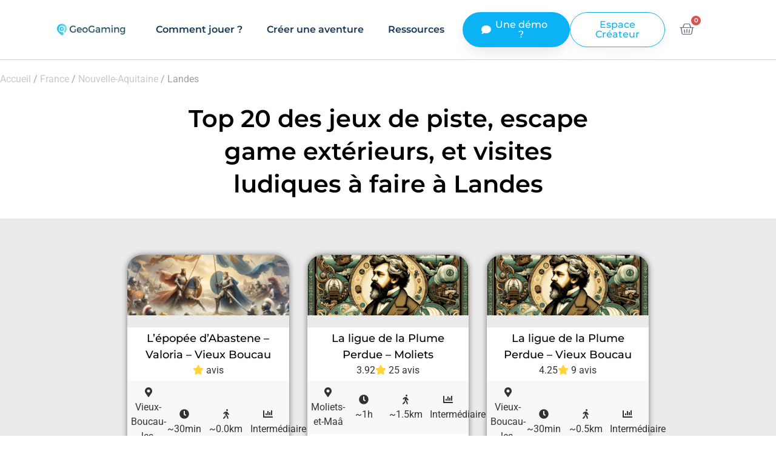

--- FILE ---
content_type: text/html; charset=UTF-8
request_url: https://geo-gaming.com/categorie-produit/france/nouvelle-aquitaine/landes/
body_size: 40562
content:
<!doctype html>
<html lang="fr-FR">
<head><meta charset="UTF-8"><script>if(navigator.userAgent.match(/MSIE|Internet Explorer/i)||navigator.userAgent.match(/Trident\/7\..*?rv:11/i)){var href=document.location.href;if(!href.match(/[?&]nowprocket/)){if(href.indexOf("?")==-1){if(href.indexOf("#")==-1){document.location.href=href+"?nowprocket=1"}else{document.location.href=href.replace("#","?nowprocket=1#")}}else{if(href.indexOf("#")==-1){document.location.href=href+"&nowprocket=1"}else{document.location.href=href.replace("#","&nowprocket=1#")}}}}</script><script>(()=>{class RocketLazyLoadScripts{constructor(){this.v="2.0.3",this.userEvents=["keydown","keyup","mousedown","mouseup","mousemove","mouseover","mouseenter","mouseout","mouseleave","touchmove","touchstart","touchend","touchcancel","wheel","click","dblclick","input","visibilitychange"],this.attributeEvents=["onblur","onclick","oncontextmenu","ondblclick","onfocus","onmousedown","onmouseenter","onmouseleave","onmousemove","onmouseout","onmouseover","onmouseup","onmousewheel","onscroll","onsubmit"]}async t(){this.i(),this.o(),/iP(ad|hone)/.test(navigator.userAgent)&&this.h(),this.u(),this.l(this),this.m(),this.k(this),this.p(this),this._(),await Promise.all([this.R(),this.L()]),this.lastBreath=Date.now(),this.S(this),this.P(),this.D(),this.O(),this.M(),await this.C(this.delayedScripts.normal),await this.C(this.delayedScripts.defer),await this.C(this.delayedScripts.async),this.F("domReady"),await this.T(),await this.j(),await this.I(),this.F("windowLoad"),await this.A(),window.dispatchEvent(new Event("rocket-allScriptsLoaded")),this.everythingLoaded=!0,this.lastTouchEnd&&await new Promise((t=>setTimeout(t,500-Date.now()+this.lastTouchEnd))),this.H(),this.F("all"),this.U(),this.W()}i(){this.CSPIssue=sessionStorage.getItem("rocketCSPIssue"),document.addEventListener("securitypolicyviolation",(t=>{this.CSPIssue||"script-src-elem"!==t.violatedDirective||"data"!==t.blockedURI||(this.CSPIssue=!0,sessionStorage.setItem("rocketCSPIssue",!0))}),{isRocket:!0})}o(){window.addEventListener("pageshow",(t=>{this.persisted=t.persisted,this.realWindowLoadedFired=!0}),{isRocket:!0}),window.addEventListener("pagehide",(()=>{this.onFirstUserAction=null}),{isRocket:!0})}h(){let t;function e(e){t=e}window.addEventListener("touchstart",e,{isRocket:!0}),window.addEventListener("touchend",(function i(o){Math.abs(o.changedTouches[0].pageX-t.changedTouches[0].pageX)<10&&Math.abs(o.changedTouches[0].pageY-t.changedTouches[0].pageY)<10&&o.timeStamp-t.timeStamp<200&&(o.target.dispatchEvent(new PointerEvent("click",{target:o.target,bubbles:!0,cancelable:!0,detail:1})),event.preventDefault(),window.removeEventListener("touchstart",e,{isRocket:!0}),window.removeEventListener("touchend",i,{isRocket:!0}))}),{isRocket:!0})}q(t){this.userActionTriggered||("mousemove"!==t.type||this.firstMousemoveIgnored?"keyup"===t.type||"mouseover"===t.type||"mouseout"===t.type||(this.userActionTriggered=!0,this.onFirstUserAction&&this.onFirstUserAction()):this.firstMousemoveIgnored=!0),"click"===t.type&&t.preventDefault(),this.savedUserEvents.length>0&&(t.stopPropagation(),t.stopImmediatePropagation()),"touchstart"===this.lastEvent&&"touchend"===t.type&&(this.lastTouchEnd=Date.now()),"click"===t.type&&(this.lastTouchEnd=0),this.lastEvent=t.type,this.savedUserEvents.push(t)}u(){this.savedUserEvents=[],this.userEventHandler=this.q.bind(this),this.userEvents.forEach((t=>window.addEventListener(t,this.userEventHandler,{passive:!1,isRocket:!0})))}U(){this.userEvents.forEach((t=>window.removeEventListener(t,this.userEventHandler,{passive:!1,isRocket:!0}))),this.savedUserEvents.forEach((t=>{t.target.dispatchEvent(new window[t.constructor.name](t.type,t))}))}m(){this.eventsMutationObserver=new MutationObserver((t=>{const e="return false";for(const i of t){if("attributes"===i.type){const t=i.target.getAttribute(i.attributeName);t&&t!==e&&(i.target.setAttribute("data-rocket-"+i.attributeName,t),i.target["rocket"+i.attributeName]=new Function("event",t),i.target.setAttribute(i.attributeName,e))}"childList"===i.type&&i.addedNodes.forEach((t=>{if(t.nodeType===Node.ELEMENT_NODE)for(const i of t.attributes)this.attributeEvents.includes(i.name)&&i.value&&""!==i.value&&(t.setAttribute("data-rocket-"+i.name,i.value),t["rocket"+i.name]=new Function("event",i.value),t.setAttribute(i.name,e))}))}})),this.eventsMutationObserver.observe(document,{subtree:!0,childList:!0,attributeFilter:this.attributeEvents})}H(){this.eventsMutationObserver.disconnect(),this.attributeEvents.forEach((t=>{document.querySelectorAll("[data-rocket-"+t+"]").forEach((e=>{e.setAttribute(t,e.getAttribute("data-rocket-"+t)),e.removeAttribute("data-rocket-"+t)}))}))}k(t){Object.defineProperty(HTMLElement.prototype,"onclick",{get(){return this.rocketonclick||null},set(e){this.rocketonclick=e,this.setAttribute(t.everythingLoaded?"onclick":"data-rocket-onclick","this.rocketonclick(event)")}})}S(t){function e(e,i){let o=e[i];e[i]=null,Object.defineProperty(e,i,{get:()=>o,set(s){t.everythingLoaded?o=s:e["rocket"+i]=o=s}})}e(document,"onreadystatechange"),e(window,"onload"),e(window,"onpageshow");try{Object.defineProperty(document,"readyState",{get:()=>t.rocketReadyState,set(e){t.rocketReadyState=e},configurable:!0}),document.readyState="loading"}catch(t){console.log("WPRocket DJE readyState conflict, bypassing")}}l(t){this.originalAddEventListener=EventTarget.prototype.addEventListener,this.originalRemoveEventListener=EventTarget.prototype.removeEventListener,this.savedEventListeners=[],EventTarget.prototype.addEventListener=function(e,i,o){o&&o.isRocket||!t.B(e,this)&&!t.userEvents.includes(e)||t.B(e,this)&&!t.userActionTriggered||e.startsWith("rocket-")||t.everythingLoaded?t.originalAddEventListener.call(this,e,i,o):t.savedEventListeners.push({target:this,remove:!1,type:e,func:i,options:o})},EventTarget.prototype.removeEventListener=function(e,i,o){o&&o.isRocket||!t.B(e,this)&&!t.userEvents.includes(e)||t.B(e,this)&&!t.userActionTriggered||e.startsWith("rocket-")||t.everythingLoaded?t.originalRemoveEventListener.call(this,e,i,o):t.savedEventListeners.push({target:this,remove:!0,type:e,func:i,options:o})}}F(t){"all"===t&&(EventTarget.prototype.addEventListener=this.originalAddEventListener,EventTarget.prototype.removeEventListener=this.originalRemoveEventListener),this.savedEventListeners=this.savedEventListeners.filter((e=>{let i=e.type,o=e.target||window;return"domReady"===t&&"DOMContentLoaded"!==i&&"readystatechange"!==i||("windowLoad"===t&&"load"!==i&&"readystatechange"!==i&&"pageshow"!==i||(this.B(i,o)&&(i="rocket-"+i),e.remove?o.removeEventListener(i,e.func,e.options):o.addEventListener(i,e.func,e.options),!1))}))}p(t){let e;function i(e){return t.everythingLoaded?e:e.split(" ").map((t=>"load"===t||t.startsWith("load.")?"rocket-jquery-load":t)).join(" ")}function o(o){function s(e){const s=o.fn[e];o.fn[e]=o.fn.init.prototype[e]=function(){return this[0]===window&&t.userActionTriggered&&("string"==typeof arguments[0]||arguments[0]instanceof String?arguments[0]=i(arguments[0]):"object"==typeof arguments[0]&&Object.keys(arguments[0]).forEach((t=>{const e=arguments[0][t];delete arguments[0][t],arguments[0][i(t)]=e}))),s.apply(this,arguments),this}}if(o&&o.fn&&!t.allJQueries.includes(o)){const e={DOMContentLoaded:[],"rocket-DOMContentLoaded":[]};for(const t in e)document.addEventListener(t,(()=>{e[t].forEach((t=>t()))}),{isRocket:!0});o.fn.ready=o.fn.init.prototype.ready=function(i){function s(){parseInt(o.fn.jquery)>2?setTimeout((()=>i.bind(document)(o))):i.bind(document)(o)}return t.realDomReadyFired?!t.userActionTriggered||t.fauxDomReadyFired?s():e["rocket-DOMContentLoaded"].push(s):e.DOMContentLoaded.push(s),o([])},s("on"),s("one"),s("off"),t.allJQueries.push(o)}e=o}t.allJQueries=[],o(window.jQuery),Object.defineProperty(window,"jQuery",{get:()=>e,set(t){o(t)}})}P(){const t=new Map;document.write=document.writeln=function(e){const i=document.currentScript,o=document.createRange(),s=i.parentElement;let n=t.get(i);void 0===n&&(n=i.nextSibling,t.set(i,n));const c=document.createDocumentFragment();o.setStart(c,0),c.appendChild(o.createContextualFragment(e)),s.insertBefore(c,n)}}async R(){return new Promise((t=>{this.userActionTriggered?t():this.onFirstUserAction=t}))}async L(){return new Promise((t=>{document.addEventListener("DOMContentLoaded",(()=>{this.realDomReadyFired=!0,t()}),{isRocket:!0})}))}async I(){return this.realWindowLoadedFired?Promise.resolve():new Promise((t=>{window.addEventListener("load",t,{isRocket:!0})}))}M(){this.pendingScripts=[];this.scriptsMutationObserver=new MutationObserver((t=>{for(const e of t)e.addedNodes.forEach((t=>{"SCRIPT"!==t.tagName||t.noModule||t.isWPRocket||this.pendingScripts.push({script:t,promise:new Promise((e=>{const i=()=>{const i=this.pendingScripts.findIndex((e=>e.script===t));i>=0&&this.pendingScripts.splice(i,1),e()};t.addEventListener("load",i,{isRocket:!0}),t.addEventListener("error",i,{isRocket:!0}),setTimeout(i,1e3)}))})}))})),this.scriptsMutationObserver.observe(document,{childList:!0,subtree:!0})}async j(){await this.J(),this.pendingScripts.length?(await this.pendingScripts[0].promise,await this.j()):this.scriptsMutationObserver.disconnect()}D(){this.delayedScripts={normal:[],async:[],defer:[]},document.querySelectorAll("script[type$=rocketlazyloadscript]").forEach((t=>{t.hasAttribute("data-rocket-src")?t.hasAttribute("async")&&!1!==t.async?this.delayedScripts.async.push(t):t.hasAttribute("defer")&&!1!==t.defer||"module"===t.getAttribute("data-rocket-type")?this.delayedScripts.defer.push(t):this.delayedScripts.normal.push(t):this.delayedScripts.normal.push(t)}))}async _(){await this.L();let t=[];document.querySelectorAll("script[type$=rocketlazyloadscript][data-rocket-src]").forEach((e=>{let i=e.getAttribute("data-rocket-src");if(i&&!i.startsWith("data:")){i.startsWith("//")&&(i=location.protocol+i);try{const o=new URL(i).origin;o!==location.origin&&t.push({src:o,crossOrigin:e.crossOrigin||"module"===e.getAttribute("data-rocket-type")})}catch(t){}}})),t=[...new Map(t.map((t=>[JSON.stringify(t),t]))).values()],this.N(t,"preconnect")}async $(t){if(await this.G(),!0!==t.noModule||!("noModule"in HTMLScriptElement.prototype))return new Promise((e=>{let i;function o(){(i||t).setAttribute("data-rocket-status","executed"),e()}try{if(navigator.userAgent.includes("Firefox/")||""===navigator.vendor||this.CSPIssue)i=document.createElement("script"),[...t.attributes].forEach((t=>{let e=t.nodeName;"type"!==e&&("data-rocket-type"===e&&(e="type"),"data-rocket-src"===e&&(e="src"),i.setAttribute(e,t.nodeValue))})),t.text&&(i.text=t.text),t.nonce&&(i.nonce=t.nonce),i.hasAttribute("src")?(i.addEventListener("load",o,{isRocket:!0}),i.addEventListener("error",(()=>{i.setAttribute("data-rocket-status","failed-network"),e()}),{isRocket:!0}),setTimeout((()=>{i.isConnected||e()}),1)):(i.text=t.text,o()),i.isWPRocket=!0,t.parentNode.replaceChild(i,t);else{const i=t.getAttribute("data-rocket-type"),s=t.getAttribute("data-rocket-src");i?(t.type=i,t.removeAttribute("data-rocket-type")):t.removeAttribute("type"),t.addEventListener("load",o,{isRocket:!0}),t.addEventListener("error",(i=>{this.CSPIssue&&i.target.src.startsWith("data:")?(console.log("WPRocket: CSP fallback activated"),t.removeAttribute("src"),this.$(t).then(e)):(t.setAttribute("data-rocket-status","failed-network"),e())}),{isRocket:!0}),s?(t.fetchPriority="high",t.removeAttribute("data-rocket-src"),t.src=s):t.src="data:text/javascript;base64,"+window.btoa(unescape(encodeURIComponent(t.text)))}}catch(i){t.setAttribute("data-rocket-status","failed-transform"),e()}}));t.setAttribute("data-rocket-status","skipped")}async C(t){const e=t.shift();return e?(e.isConnected&&await this.$(e),this.C(t)):Promise.resolve()}O(){this.N([...this.delayedScripts.normal,...this.delayedScripts.defer,...this.delayedScripts.async],"preload")}N(t,e){this.trash=this.trash||[];let i=!0;var o=document.createDocumentFragment();t.forEach((t=>{const s=t.getAttribute&&t.getAttribute("data-rocket-src")||t.src;if(s&&!s.startsWith("data:")){const n=document.createElement("link");n.href=s,n.rel=e,"preconnect"!==e&&(n.as="script",n.fetchPriority=i?"high":"low"),t.getAttribute&&"module"===t.getAttribute("data-rocket-type")&&(n.crossOrigin=!0),t.crossOrigin&&(n.crossOrigin=t.crossOrigin),t.integrity&&(n.integrity=t.integrity),t.nonce&&(n.nonce=t.nonce),o.appendChild(n),this.trash.push(n),i=!1}})),document.head.appendChild(o)}W(){this.trash.forEach((t=>t.remove()))}async T(){try{document.readyState="interactive"}catch(t){}this.fauxDomReadyFired=!0;try{await this.G(),document.dispatchEvent(new Event("rocket-readystatechange")),await this.G(),document.rocketonreadystatechange&&document.rocketonreadystatechange(),await this.G(),document.dispatchEvent(new Event("rocket-DOMContentLoaded")),await this.G(),window.dispatchEvent(new Event("rocket-DOMContentLoaded"))}catch(t){console.error(t)}}async A(){try{document.readyState="complete"}catch(t){}try{await this.G(),document.dispatchEvent(new Event("rocket-readystatechange")),await this.G(),document.rocketonreadystatechange&&document.rocketonreadystatechange(),await this.G(),window.dispatchEvent(new Event("rocket-load")),await this.G(),window.rocketonload&&window.rocketonload(),await this.G(),this.allJQueries.forEach((t=>t(window).trigger("rocket-jquery-load"))),await this.G();const t=new Event("rocket-pageshow");t.persisted=this.persisted,window.dispatchEvent(t),await this.G(),window.rocketonpageshow&&window.rocketonpageshow({persisted:this.persisted})}catch(t){console.error(t)}}async G(){Date.now()-this.lastBreath>45&&(await this.J(),this.lastBreath=Date.now())}async J(){return document.hidden?new Promise((t=>setTimeout(t))):new Promise((t=>requestAnimationFrame(t)))}B(t,e){return e===document&&"readystatechange"===t||(e===document&&"DOMContentLoaded"===t||(e===window&&"DOMContentLoaded"===t||(e===window&&"load"===t||e===window&&"pageshow"===t)))}static run(){(new RocketLazyLoadScripts).t()}}RocketLazyLoadScripts.run()})();</script>
<!-- Hotjar Tracking Code for https://geo-gaming.com -->
<script type="text/plain"  data-cs-class="cs-blocker-script" data-cs-label="Hotjar"  data-cs-script-type="454" data-cs-block="true" data-cs-element-position="head">
    (function(h,o,t,j,a,r){
        h.hj=h.hj||function(){(h.hj.q=h.hj.q||[]).push(arguments)};
        h._hjSettings={hjid:3570176,hjsv:6};
        a=o.getElementsByTagName('head')[0];
        r=o.createElement('script');r.async=1;
        r.src=t+h._hjSettings.hjid+j+h._hjSettings.hjsv;
        a.appendChild(r);
    })(window,document,'https://static.hotjar.com/c/hotjar-','.js?sv=');
</script>

	
	<meta name="viewport" content="width=device-width, initial-scale=1">
	<link rel="profile" href="https://gmpg.org/xfn/11">
	<meta name='robots' content='index, follow, max-image-preview:large, max-snippet:-1, max-video-preview:-1' />
	<style>img:is([sizes="auto" i], [sizes^="auto," i]) { contain-intrinsic-size: 3000px 1500px }</style>
	
	<!-- This site is optimized with the Yoast SEO plugin v26.8 - https://yoast.com/product/yoast-seo-wordpress/ -->
	<title>Top 20 des jeux de piste et visites ludiques à faire à Landes</title>
	<meta name="description" content="Découvrez les meilleurs jeux de piste, escape game extérieurs, chasse aux trésors et visites ludiques à faire seul ou en famille à Landes ." />
	<link rel="canonical" href="https://geo-gaming.com/categorie-produit/france/nouvelle-aquitaine/landes/" />
	<meta property="og:locale" content="fr_FR" />
	<meta property="og:type" content="article" />
	<meta property="og:title" content="Top 20 des jeux de piste et visites ludiques à faire à Landes" />
	<meta property="og:description" content="Découvrez les meilleurs jeux de piste, escape game extérieurs, chasse aux trésors et visites ludiques à faire seul ou en famille à Landes ." />
	<meta property="og:url" content="https://geo-gaming.com/categorie-produit/france/nouvelle-aquitaine/landes/" />
	<meta property="og:site_name" content="GeoGaming" />
	<meta name="twitter:card" content="summary_large_image" />
	<meta name="twitter:site" content="@GeoGamingApp" />
	<script type="application/ld+json" class="yoast-schema-graph">{"@context":"https://schema.org","@graph":[{"@type":"CollectionPage","@id":"https://geo-gaming.com/categorie-produit/france/nouvelle-aquitaine/landes/","url":"https://geo-gaming.com/categorie-produit/france/nouvelle-aquitaine/landes/","name":"Top 20 des jeux de piste et visites ludiques à faire à Landes","isPartOf":{"@id":"https://geo-gaming.com/#website"},"primaryImageOfPage":{"@id":"https://geo-gaming.com/categorie-produit/france/nouvelle-aquitaine/landes/#primaryimage"},"image":{"@id":"https://geo-gaming.com/categorie-produit/france/nouvelle-aquitaine/landes/#primaryimage"},"thumbnailUrl":"https://geo-gaming.com/wp-content/uploads/2025/07/1d483d7c9abb1bf1b2ea9b5de24b7596-1.jpg","description":"Découvrez les meilleurs jeux de piste, escape game extérieurs, chasse aux trésors et visites ludiques à faire seul ou en famille à Landes .","breadcrumb":{"@id":"https://geo-gaming.com/categorie-produit/france/nouvelle-aquitaine/landes/#breadcrumb"},"inLanguage":"fr-FR"},{"@type":"ImageObject","inLanguage":"fr-FR","@id":"https://geo-gaming.com/categorie-produit/france/nouvelle-aquitaine/landes/#primaryimage","url":"https://geo-gaming.com/wp-content/uploads/2025/07/1d483d7c9abb1bf1b2ea9b5de24b7596-1.jpg","contentUrl":"https://geo-gaming.com/wp-content/uploads/2025/07/1d483d7c9abb1bf1b2ea9b5de24b7596-1.jpg","width":1000,"height":523,"caption":"Image L'épopée d'Abastene - Valoria - Vieux Boucau"},{"@type":"BreadcrumbList","@id":"https://geo-gaming.com/categorie-produit/france/nouvelle-aquitaine/landes/#breadcrumb","itemListElement":[{"@type":"ListItem","position":1,"name":"Accueil","item":"https://geo-gaming.com/"},{"@type":"ListItem","position":2,"name":"France","item":"https://geo-gaming.com/categorie-produit/france/"},{"@type":"ListItem","position":3,"name":"Nouvelle-Aquitaine","item":"https://geo-gaming.com/categorie-produit/france/nouvelle-aquitaine/"},{"@type":"ListItem","position":4,"name":"Landes"}]},{"@type":"WebSite","@id":"https://geo-gaming.com/#website","url":"https://geo-gaming.com/","name":"GeoGaming","description":"Jeux de piste et escape game extérieurs","publisher":{"@id":"https://geo-gaming.com/#organization"},"potentialAction":[{"@type":"SearchAction","target":{"@type":"EntryPoint","urlTemplate":"https://geo-gaming.com/?s={search_term_string}"},"query-input":{"@type":"PropertyValueSpecification","valueRequired":true,"valueName":"search_term_string"}}],"inLanguage":"fr-FR"},{"@type":"Organization","@id":"https://geo-gaming.com/#organization","name":"GeoGaming","url":"https://geo-gaming.com/","logo":{"@type":"ImageObject","inLanguage":"fr-FR","@id":"https://geo-gaming.com/#/schema/logo/image/","url":"https://geo-gaming.com/wp-content/uploads/2020/04/Logo-GeoGaming-Texte-v3.png","contentUrl":"https://geo-gaming.com/wp-content/uploads/2020/04/Logo-GeoGaming-Texte-v3.png","width":1212,"height":292,"caption":"GeoGaming"},"image":{"@id":"https://geo-gaming.com/#/schema/logo/image/"},"sameAs":["https://www.facebook.com/geogamingapp","https://x.com/GeoGamingApp","https://www.linkedin.com/company/geogamingapp/","https://www.instagram.com/geogamingapp/"]}]}</script>
	<!-- / Yoast SEO plugin. -->


<script type="rocketlazyloadscript" data-rocket-type='application/javascript' id='pys-version-script'>console.log('PixelYourSite PRO version 10.0.1.1');</script>
<link rel='dns-prefetch' href='//js.hs-scripts.com' />
<link rel='dns-prefetch' href='//www.googletagmanager.com' />
<link rel='dns-prefetch' href='//use.fontawesome.com' />

<link rel="alternate" type="application/rss+xml" title="GeoGaming &raquo; Flux" href="https://geo-gaming.com/feed/" />
<link rel="alternate" type="application/rss+xml" title="GeoGaming &raquo; Flux des commentaires" href="https://geo-gaming.com/comments/feed/" />
<link rel="alternate" type="application/rss+xml" title="Flux pour GeoGaming &raquo; Landes Catégorie" href="https://geo-gaming.com/categorie-produit/france/nouvelle-aquitaine/landes/feed/" />
<style id='wp-emoji-styles-inline-css'>

	img.wp-smiley, img.emoji {
		display: inline !important;
		border: none !important;
		box-shadow: none !important;
		height: 1em !important;
		width: 1em !important;
		margin: 0 0.07em !important;
		vertical-align: -0.1em !important;
		background: none !important;
		padding: 0 !important;
	}
</style>
<link rel='stylesheet' id='wp-block-library-css' href='https://geo-gaming.com/wp-includes/css/dist/block-library/style.min.css?ver=9a44c5fc7ff2bb87e074d5d6fea3b1df' media='all' />
<link data-minify="1" rel='stylesheet' id='font-awesome-svg-styles-css' href='https://geo-gaming.com/wp-content/cache/min/1/wp-content/uploads/font-awesome/v6.4.0/css/svg-with-js.css?ver=1769138824' media='all' />
<style id='font-awesome-svg-styles-inline-css'>
   .wp-block-font-awesome-icon svg::before,
   .wp-rich-text-font-awesome-icon svg::before {content: unset;}
</style>
<style id='classic-theme-styles-inline-css'>
/*! This file is auto-generated */
.wp-block-button__link{color:#fff;background-color:#32373c;border-radius:9999px;box-shadow:none;text-decoration:none;padding:calc(.667em + 2px) calc(1.333em + 2px);font-size:1.125em}.wp-block-file__button{background:#32373c;color:#fff;text-decoration:none}
</style>
<style id='global-styles-inline-css'>
:root{--wp--preset--aspect-ratio--square: 1;--wp--preset--aspect-ratio--4-3: 4/3;--wp--preset--aspect-ratio--3-4: 3/4;--wp--preset--aspect-ratio--3-2: 3/2;--wp--preset--aspect-ratio--2-3: 2/3;--wp--preset--aspect-ratio--16-9: 16/9;--wp--preset--aspect-ratio--9-16: 9/16;--wp--preset--color--black: #000000;--wp--preset--color--cyan-bluish-gray: #abb8c3;--wp--preset--color--white: #ffffff;--wp--preset--color--pale-pink: #f78da7;--wp--preset--color--vivid-red: #cf2e2e;--wp--preset--color--luminous-vivid-orange: #ff6900;--wp--preset--color--luminous-vivid-amber: #fcb900;--wp--preset--color--light-green-cyan: #7bdcb5;--wp--preset--color--vivid-green-cyan: #00d084;--wp--preset--color--pale-cyan-blue: #8ed1fc;--wp--preset--color--vivid-cyan-blue: #0693e3;--wp--preset--color--vivid-purple: #9b51e0;--wp--preset--gradient--vivid-cyan-blue-to-vivid-purple: linear-gradient(135deg,rgba(6,147,227,1) 0%,rgb(155,81,224) 100%);--wp--preset--gradient--light-green-cyan-to-vivid-green-cyan: linear-gradient(135deg,rgb(122,220,180) 0%,rgb(0,208,130) 100%);--wp--preset--gradient--luminous-vivid-amber-to-luminous-vivid-orange: linear-gradient(135deg,rgba(252,185,0,1) 0%,rgba(255,105,0,1) 100%);--wp--preset--gradient--luminous-vivid-orange-to-vivid-red: linear-gradient(135deg,rgba(255,105,0,1) 0%,rgb(207,46,46) 100%);--wp--preset--gradient--very-light-gray-to-cyan-bluish-gray: linear-gradient(135deg,rgb(238,238,238) 0%,rgb(169,184,195) 100%);--wp--preset--gradient--cool-to-warm-spectrum: linear-gradient(135deg,rgb(74,234,220) 0%,rgb(151,120,209) 20%,rgb(207,42,186) 40%,rgb(238,44,130) 60%,rgb(251,105,98) 80%,rgb(254,248,76) 100%);--wp--preset--gradient--blush-light-purple: linear-gradient(135deg,rgb(255,206,236) 0%,rgb(152,150,240) 100%);--wp--preset--gradient--blush-bordeaux: linear-gradient(135deg,rgb(254,205,165) 0%,rgb(254,45,45) 50%,rgb(107,0,62) 100%);--wp--preset--gradient--luminous-dusk: linear-gradient(135deg,rgb(255,203,112) 0%,rgb(199,81,192) 50%,rgb(65,88,208) 100%);--wp--preset--gradient--pale-ocean: linear-gradient(135deg,rgb(255,245,203) 0%,rgb(182,227,212) 50%,rgb(51,167,181) 100%);--wp--preset--gradient--electric-grass: linear-gradient(135deg,rgb(202,248,128) 0%,rgb(113,206,126) 100%);--wp--preset--gradient--midnight: linear-gradient(135deg,rgb(2,3,129) 0%,rgb(40,116,252) 100%);--wp--preset--font-size--small: 13px;--wp--preset--font-size--medium: 20px;--wp--preset--font-size--large: 36px;--wp--preset--font-size--x-large: 42px;--wp--preset--spacing--20: 0.44rem;--wp--preset--spacing--30: 0.67rem;--wp--preset--spacing--40: 1rem;--wp--preset--spacing--50: 1.5rem;--wp--preset--spacing--60: 2.25rem;--wp--preset--spacing--70: 3.38rem;--wp--preset--spacing--80: 5.06rem;--wp--preset--shadow--natural: 6px 6px 9px rgba(0, 0, 0, 0.2);--wp--preset--shadow--deep: 12px 12px 50px rgba(0, 0, 0, 0.4);--wp--preset--shadow--sharp: 6px 6px 0px rgba(0, 0, 0, 0.2);--wp--preset--shadow--outlined: 6px 6px 0px -3px rgba(255, 255, 255, 1), 6px 6px rgba(0, 0, 0, 1);--wp--preset--shadow--crisp: 6px 6px 0px rgba(0, 0, 0, 1);}:where(.is-layout-flex){gap: 0.5em;}:where(.is-layout-grid){gap: 0.5em;}body .is-layout-flex{display: flex;}.is-layout-flex{flex-wrap: wrap;align-items: center;}.is-layout-flex > :is(*, div){margin: 0;}body .is-layout-grid{display: grid;}.is-layout-grid > :is(*, div){margin: 0;}:where(.wp-block-columns.is-layout-flex){gap: 2em;}:where(.wp-block-columns.is-layout-grid){gap: 2em;}:where(.wp-block-post-template.is-layout-flex){gap: 1.25em;}:where(.wp-block-post-template.is-layout-grid){gap: 1.25em;}.has-black-color{color: var(--wp--preset--color--black) !important;}.has-cyan-bluish-gray-color{color: var(--wp--preset--color--cyan-bluish-gray) !important;}.has-white-color{color: var(--wp--preset--color--white) !important;}.has-pale-pink-color{color: var(--wp--preset--color--pale-pink) !important;}.has-vivid-red-color{color: var(--wp--preset--color--vivid-red) !important;}.has-luminous-vivid-orange-color{color: var(--wp--preset--color--luminous-vivid-orange) !important;}.has-luminous-vivid-amber-color{color: var(--wp--preset--color--luminous-vivid-amber) !important;}.has-light-green-cyan-color{color: var(--wp--preset--color--light-green-cyan) !important;}.has-vivid-green-cyan-color{color: var(--wp--preset--color--vivid-green-cyan) !important;}.has-pale-cyan-blue-color{color: var(--wp--preset--color--pale-cyan-blue) !important;}.has-vivid-cyan-blue-color{color: var(--wp--preset--color--vivid-cyan-blue) !important;}.has-vivid-purple-color{color: var(--wp--preset--color--vivid-purple) !important;}.has-black-background-color{background-color: var(--wp--preset--color--black) !important;}.has-cyan-bluish-gray-background-color{background-color: var(--wp--preset--color--cyan-bluish-gray) !important;}.has-white-background-color{background-color: var(--wp--preset--color--white) !important;}.has-pale-pink-background-color{background-color: var(--wp--preset--color--pale-pink) !important;}.has-vivid-red-background-color{background-color: var(--wp--preset--color--vivid-red) !important;}.has-luminous-vivid-orange-background-color{background-color: var(--wp--preset--color--luminous-vivid-orange) !important;}.has-luminous-vivid-amber-background-color{background-color: var(--wp--preset--color--luminous-vivid-amber) !important;}.has-light-green-cyan-background-color{background-color: var(--wp--preset--color--light-green-cyan) !important;}.has-vivid-green-cyan-background-color{background-color: var(--wp--preset--color--vivid-green-cyan) !important;}.has-pale-cyan-blue-background-color{background-color: var(--wp--preset--color--pale-cyan-blue) !important;}.has-vivid-cyan-blue-background-color{background-color: var(--wp--preset--color--vivid-cyan-blue) !important;}.has-vivid-purple-background-color{background-color: var(--wp--preset--color--vivid-purple) !important;}.has-black-border-color{border-color: var(--wp--preset--color--black) !important;}.has-cyan-bluish-gray-border-color{border-color: var(--wp--preset--color--cyan-bluish-gray) !important;}.has-white-border-color{border-color: var(--wp--preset--color--white) !important;}.has-pale-pink-border-color{border-color: var(--wp--preset--color--pale-pink) !important;}.has-vivid-red-border-color{border-color: var(--wp--preset--color--vivid-red) !important;}.has-luminous-vivid-orange-border-color{border-color: var(--wp--preset--color--luminous-vivid-orange) !important;}.has-luminous-vivid-amber-border-color{border-color: var(--wp--preset--color--luminous-vivid-amber) !important;}.has-light-green-cyan-border-color{border-color: var(--wp--preset--color--light-green-cyan) !important;}.has-vivid-green-cyan-border-color{border-color: var(--wp--preset--color--vivid-green-cyan) !important;}.has-pale-cyan-blue-border-color{border-color: var(--wp--preset--color--pale-cyan-blue) !important;}.has-vivid-cyan-blue-border-color{border-color: var(--wp--preset--color--vivid-cyan-blue) !important;}.has-vivid-purple-border-color{border-color: var(--wp--preset--color--vivid-purple) !important;}.has-vivid-cyan-blue-to-vivid-purple-gradient-background{background: var(--wp--preset--gradient--vivid-cyan-blue-to-vivid-purple) !important;}.has-light-green-cyan-to-vivid-green-cyan-gradient-background{background: var(--wp--preset--gradient--light-green-cyan-to-vivid-green-cyan) !important;}.has-luminous-vivid-amber-to-luminous-vivid-orange-gradient-background{background: var(--wp--preset--gradient--luminous-vivid-amber-to-luminous-vivid-orange) !important;}.has-luminous-vivid-orange-to-vivid-red-gradient-background{background: var(--wp--preset--gradient--luminous-vivid-orange-to-vivid-red) !important;}.has-very-light-gray-to-cyan-bluish-gray-gradient-background{background: var(--wp--preset--gradient--very-light-gray-to-cyan-bluish-gray) !important;}.has-cool-to-warm-spectrum-gradient-background{background: var(--wp--preset--gradient--cool-to-warm-spectrum) !important;}.has-blush-light-purple-gradient-background{background: var(--wp--preset--gradient--blush-light-purple) !important;}.has-blush-bordeaux-gradient-background{background: var(--wp--preset--gradient--blush-bordeaux) !important;}.has-luminous-dusk-gradient-background{background: var(--wp--preset--gradient--luminous-dusk) !important;}.has-pale-ocean-gradient-background{background: var(--wp--preset--gradient--pale-ocean) !important;}.has-electric-grass-gradient-background{background: var(--wp--preset--gradient--electric-grass) !important;}.has-midnight-gradient-background{background: var(--wp--preset--gradient--midnight) !important;}.has-small-font-size{font-size: var(--wp--preset--font-size--small) !important;}.has-medium-font-size{font-size: var(--wp--preset--font-size--medium) !important;}.has-large-font-size{font-size: var(--wp--preset--font-size--large) !important;}.has-x-large-font-size{font-size: var(--wp--preset--font-size--x-large) !important;}
:where(.wp-block-post-template.is-layout-flex){gap: 1.25em;}:where(.wp-block-post-template.is-layout-grid){gap: 1.25em;}
:where(.wp-block-columns.is-layout-flex){gap: 2em;}:where(.wp-block-columns.is-layout-grid){gap: 2em;}
:root :where(.wp-block-pullquote){font-size: 1.5em;line-height: 1.6;}
</style>
<link rel='stylesheet' id='consent-magic-css' href='https://geo-gaming.com/wp-content/plugins/consent-magic-pro/assets/css/style-public.min.css?ver=3.3.0' media='all' />
<link data-minify="1" rel='stylesheet' id='woocommerce-layout-css' href='https://geo-gaming.com/wp-content/cache/min/1/wp-content/plugins/woocommerce/assets/css/woocommerce-layout.css?ver=1769138824' media='all' />
<link data-minify="1" rel='stylesheet' id='woocommerce-smallscreen-css' href='https://geo-gaming.com/wp-content/cache/min/1/wp-content/plugins/woocommerce/assets/css/woocommerce-smallscreen.css?ver=1769138824' media='only screen and (max-width: 768px)' />
<link data-minify="1" rel='stylesheet' id='woocommerce-general-css' href='https://geo-gaming.com/wp-content/cache/min/1/wp-content/plugins/woocommerce/assets/css/woocommerce.css?ver=1769138824' media='all' />
<style id='woocommerce-inline-inline-css'>
.woocommerce form .form-row .required { visibility: visible; }
</style>
<link data-minify="1" rel='stylesheet' id='brands-styles-css' href='https://geo-gaming.com/wp-content/cache/min/1/wp-content/plugins/woocommerce/assets/css/brands.css?ver=1769138824' media='all' />
<link rel='stylesheet' id='dgwt-wcas-style-css' href='https://geo-gaming.com/wp-content/plugins/ajax-search-for-woocommerce/assets/css/style.min.css?ver=1.30.0' media='all' />
<link data-minify="1" rel='stylesheet' id='parent-style-css' href='https://geo-gaming.com/wp-content/cache/min/1/wp-content/themes/hello-elementor/style.css?ver=1769138824' media='all' />
<link rel='stylesheet' id='hello-elementor-css' href='https://geo-gaming.com/wp-content/themes/hello-elementor/style.min.css?ver=2.7.1' media='all' />
<link rel='stylesheet' id='hello-elementor-theme-style-css' href='https://geo-gaming.com/wp-content/themes/hello-elementor/theme.min.css?ver=2.7.1' media='all' />
<link rel='stylesheet' id='elementor-frontend-css' href='https://geo-gaming.com/wp-content/plugins/elementor/assets/css/frontend.min.css?ver=3.34.2' media='all' />
<link rel='stylesheet' id='elementor-post-38205-css' href='https://geo-gaming.com/wp-content/uploads/elementor/css/post-38205.css?ver=1769138823' media='all' />
<link data-minify="1" rel='stylesheet' id='font-awesome-official-css' href='https://geo-gaming.com/wp-content/cache/min/1/releases/v6.4.0/css/all.css?ver=1769138824' media='all' crossorigin="anonymous" />
<link rel='stylesheet' id='widget-image-css' href='https://geo-gaming.com/wp-content/plugins/elementor/assets/css/widget-image.min.css?ver=3.34.2' media='all' />
<link rel='stylesheet' id='widget-nav-menu-css' href='https://geo-gaming.com/wp-content/plugins/elementor-pro/assets/css/widget-nav-menu.min.css?ver=3.34.2' media='all' />
<link rel='stylesheet' id='widget-woocommerce-menu-cart-css' href='https://geo-gaming.com/wp-content/plugins/elementor-pro/assets/css/widget-woocommerce-menu-cart.min.css?ver=3.34.2' media='all' />
<link rel='stylesheet' id='widget-heading-css' href='https://geo-gaming.com/wp-content/plugins/elementor/assets/css/widget-heading.min.css?ver=3.34.2' media='all' />
<link rel='stylesheet' id='widget-rating-css' href='https://geo-gaming.com/wp-content/plugins/elementor/assets/css/widget-rating.min.css?ver=3.34.2' media='all' />
<link rel='stylesheet' id='widget-icon-list-css' href='https://geo-gaming.com/wp-content/plugins/elementor/assets/css/widget-icon-list.min.css?ver=3.34.2' media='all' />
<link rel='stylesheet' id='widget-social-icons-css' href='https://geo-gaming.com/wp-content/plugins/elementor/assets/css/widget-social-icons.min.css?ver=3.34.2' media='all' />
<link rel='stylesheet' id='e-apple-webkit-css' href='https://geo-gaming.com/wp-content/plugins/elementor/assets/css/conditionals/apple-webkit.min.css?ver=3.34.2' media='all' />
<link rel='stylesheet' id='widget-posts-css' href='https://geo-gaming.com/wp-content/plugins/elementor-pro/assets/css/widget-posts.min.css?ver=3.34.2' media='all' />
<link rel='stylesheet' id='e-animation-grow-css' href='https://geo-gaming.com/wp-content/plugins/elementor/assets/lib/animations/styles/e-animation-grow.min.css?ver=3.34.2' media='all' />
<link data-minify="1" rel='stylesheet' id='elementor-icons-css' href='https://geo-gaming.com/wp-content/cache/min/1/wp-content/plugins/elementor/assets/lib/eicons/css/elementor-icons.min.css?ver=1769138824' media='all' />
<link rel='stylesheet' id='elementor-post-98884-css' href='https://geo-gaming.com/wp-content/uploads/elementor/css/post-98884.css?ver=1769138824' media='all' />
<link rel='stylesheet' id='elementor-post-78122-css' href='https://geo-gaming.com/wp-content/uploads/elementor/css/post-78122.css?ver=1769138824' media='all' />
<link rel='stylesheet' id='elementor-post-85154-css' href='https://geo-gaming.com/wp-content/uploads/elementor/css/post-85154.css?ver=1769138824' media='all' />
<link data-minify="1" rel='stylesheet' id='ecs-styles-css' href='https://geo-gaming.com/wp-content/cache/min/1/wp-content/plugins/ele-custom-skin/assets/css/ecs-style.css?ver=1769138824' media='all' />
<link rel='stylesheet' id='elementor-post-85172-css' href='https://geo-gaming.com/wp-content/uploads/elementor/css/post-85172.css?ver=1741826616' media='all' />
<link data-minify="1" rel='stylesheet' id='font-awesome-official-v4shim-css' href='https://geo-gaming.com/wp-content/cache/min/1/releases/v6.4.0/css/v4-shims.css?ver=1769138824' media='all' crossorigin="anonymous" />
<link data-minify="1" rel='stylesheet' id='elementor-gf-local-montserrat-css' href='https://geo-gaming.com/wp-content/cache/min/1/wp-content/uploads/elementor/google-fonts/css/montserrat.css?ver=1769138824' media='all' />
<link data-minify="1" rel='stylesheet' id='elementor-gf-local-roboto-css' href='https://geo-gaming.com/wp-content/cache/min/1/wp-content/uploads/elementor/google-fonts/css/roboto.css?ver=1769138824' media='all' />
<link rel='stylesheet' id='elementor-icons-shared-0-css' href='https://geo-gaming.com/wp-content/plugins/elementor/assets/lib/font-awesome/css/fontawesome.min.css?ver=5.15.3' media='all' />
<link data-minify="1" rel='stylesheet' id='elementor-icons-fa-solid-css' href='https://geo-gaming.com/wp-content/cache/min/1/wp-content/plugins/elementor/assets/lib/font-awesome/css/solid.min.css?ver=1769138824' media='all' />
<link data-minify="1" rel='stylesheet' id='elementor-icons-fa-brands-css' href='https://geo-gaming.com/wp-content/cache/min/1/wp-content/plugins/elementor/assets/lib/font-awesome/css/brands.min.css?ver=1769138824' media='all' />
<script src="https://geo-gaming.com/wp-includes/js/jquery/jquery.min.js?ver=3.7.1" id="jquery-core-js" data-rocket-defer defer></script>
<script src="https://geo-gaming.com/wp-includes/js/jquery/jquery-migrate.min.js?ver=3.4.1" id="jquery-migrate-js" data-rocket-defer defer></script>
<script type="rocketlazyloadscript" data-rocket-src="https://geo-gaming.com/wp-content/plugins/woocommerce/assets/js/jquery-blockui/jquery.blockUI.min.js?ver=2.7.0-wc.10.3.7" id="wc-jquery-blockui-js" defer data-wp-strategy="defer"></script>
<script id="wc-add-to-cart-js-extra">
var wc_add_to_cart_params = {"ajax_url":"\/wp-admin\/admin-ajax.php","wc_ajax_url":"\/?wc-ajax=%%endpoint%%","i18n_view_cart":"Voir le panier","cart_url":"https:\/\/geo-gaming.com\/panier\/","is_cart":"","cart_redirect_after_add":"yes"};
</script>
<script type="rocketlazyloadscript" data-rocket-src="https://geo-gaming.com/wp-content/plugins/woocommerce/assets/js/frontend/add-to-cart.min.js?ver=10.3.7" id="wc-add-to-cart-js" defer data-wp-strategy="defer"></script>
<script type="rocketlazyloadscript" data-rocket-src="https://geo-gaming.com/wp-content/plugins/woocommerce/assets/js/js-cookie/js.cookie.min.js?ver=2.1.4-wc.10.3.7" id="wc-js-cookie-js" defer data-wp-strategy="defer"></script>
<script id="woocommerce-js-extra">
var woocommerce_params = {"ajax_url":"\/wp-admin\/admin-ajax.php","wc_ajax_url":"\/?wc-ajax=%%endpoint%%","i18n_password_show":"Afficher le mot de passe","i18n_password_hide":"Masquer le mot de passe"};
</script>
<script type="rocketlazyloadscript" data-rocket-src="https://geo-gaming.com/wp-content/plugins/woocommerce/assets/js/frontend/woocommerce.min.js?ver=10.3.7" id="woocommerce-js" defer data-wp-strategy="defer"></script>
<script type="rocketlazyloadscript" data-rocket-src="https://geo-gaming.com/wp-content/plugins/pixelyoursite-pro/dist/scripts/js.cookie-2.1.3.min.js?ver=2.1.3" id="js-cookie-pys-js" data-rocket-defer defer></script>
<script type="rocketlazyloadscript" data-rocket-src="https://geo-gaming.com/wp-content/plugins/pixelyoursite-pro/dist/scripts/jquery.bind-first-0.2.3.min.js?ver=9a44c5fc7ff2bb87e074d5d6fea3b1df" id="jquery-bind-first-js" data-rocket-defer defer></script>
<script type="rocketlazyloadscript" data-rocket-src="https://geo-gaming.com/wp-content/plugins/pixelyoursite-pro/dist/scripts/vimeo.min.js?ver=9a44c5fc7ff2bb87e074d5d6fea3b1df" id="vimeo-js" data-rocket-defer defer></script>
<script id="pys-js-extra">
var pysOptions = {"staticEvents":{"facebook":{"woo_view_category":[{"delay":0,"type":"static","name":"ViewCategory","eventID":"cd2aefc8-05ae-4b57-9869-509df36aae72","pixelIds":["373147987937342"],"params":{"content_type":"product","content_category":"Nouvelle-Aquitaine, France","content_name":"Landes","content_ids":["98050","98044","98046","98052","98008"],"page_title":"Landes","post_type":"product_cat","post_id":481,"plugin":"PixelYourSite","event_url":"geo-gaming.com\/categorie-produit\/france\/nouvelle-aquitaine\/landes\/","user_role":"guest"},"e_id":"woo_view_category","ids":[],"hasTimeWindow":false,"timeWindow":0,"woo_order":"","edd_order":""}],"init_event":[{"delay":0,"type":"static","name":"PageView","eventID":"01b5cba1-bade-4cbc-97c3-553aa36c6546","pixelIds":["373147987937342"],"params":{"categories":"France, Landes, Nouvelle-Aquitaine, Vieux-Boucau-les-Bains","page_title":"Landes","post_type":"product_cat","post_id":481,"plugin":"PixelYourSite","event_url":"geo-gaming.com\/categorie-produit\/france\/nouvelle-aquitaine\/landes\/","user_role":"guest"},"e_id":"init_event","ids":[],"hasTimeWindow":false,"timeWindow":0,"woo_order":"","edd_order":""}]},"ga":{"woo_view_item_list":[{"delay":0,"type":"static","unify":true,"trackingIds":["G-K2SL7D4PS6","AW-9233353733"],"name":"view_item_list","params":{"event_category":"ecommerce","event_label":"France\/Nouvelle-Aquitaine\/Landes","currency":"EUR","items":[{"id":"98008","google_business_vertical":"custom","name":"L'\u00e9pop\u00e9e d'Abastene - Valoria - Vieux Boucau","quantity":1,"price":30,"affiliation":"GeoGaming","item_category":"France","item_category2":"Landes","item_category3":"Nouvelle-Aquitaine","item_category4":"Vieux-Boucau-les-Bains"},{"id":"98052","google_business_vertical":"custom","name":"La ligue de la Plume Perdue - Moliets","quantity":1,"price":12,"affiliation":"GeoGaming","item_category":"France","item_category2":"Landes","item_category3":"Moliets-et-Ma\u00e2","item_category4":"Nouvelle-Aquitaine"},{"id":"98046","google_business_vertical":"custom","name":"La ligue de la Plume Perdue - Vieux Boucau","quantity":1,"price":12,"affiliation":"GeoGaming","item_category":"France","item_category2":"Landes","item_category3":"Nouvelle-Aquitaine","item_category4":"Vieux-Boucau-les-Bains"},{"id":"98044","google_business_vertical":"custom","name":"La qu\u00eate du Dragon - Moliets","quantity":1,"price":12,"affiliation":"GeoGaming","item_category":"France","item_category2":"Landes","item_category3":"Moliets-et-Ma\u00e2","item_category4":"Nouvelle-Aquitaine"},{"id":"98050","google_business_vertical":"custom","name":"La qu\u00eate du Dragon - Vieux-Boucau","quantity":1,"price":12,"affiliation":"GeoGaming","item_category":"France","item_category2":"Landes","item_category3":"Nouvelle-Aquitaine","item_category4":"Vieux-Boucau-les-Bains"},{"id":"98048","google_business_vertical":"custom","name":"Running Blindtest - Moliets","quantity":1,"price":5,"affiliation":"GeoGaming","item_category":"France","item_category2":"Landes","item_category3":"Moliets-et-Ma\u00e2","item_category4":"Nouvelle-Aquitaine"},{"id":"98054","google_business_vertical":"custom","name":"L'\u00e9pop\u00e9e d'Abastene - Valoria","quantity":1,"price":10,"affiliation":"GeoGaming","item_category":"France","item_category2":"Landes","item_category3":"L\u00e9on","item_category4":"Nouvelle-Aquitaine"},{"id":"98000","google_business_vertical":"custom","name":"L'Horloge des 4 Temps Camping La Comtesse","quantity":1,"price":5,"affiliation":"GeoGaming","item_category":"B\u00e9lus","item_category2":"France","item_category3":"Landes","item_category4":"Nouvelle-Aquitaine"}],"value":98,"page_title":"Landes","post_type":"product_cat","post_id":481,"plugin":"PixelYourSite","event_url":"geo-gaming.com\/categorie-produit\/france\/nouvelle-aquitaine\/landes\/","user_role":"guest"},"e_id":"woo_view_item_list","ids":[],"hasTimeWindow":false,"timeWindow":0,"eventID":"","woo_order":"","edd_order":""}]},"google_ads":{"woo_view_item_list":[{"delay":0,"type":"static","name":"view_item_list","ids":[],"conversion_ids":["AW-9233353733"],"params":{"event_category":"ecommerce","event_label":"France\/Nouvelle-Aquitaine\/Landes","value":98,"items":[{"id":"98008","google_business_vertical":"custom"},{"id":"98052","google_business_vertical":"custom"},{"id":"98046","google_business_vertical":"custom"},{"id":"98044","google_business_vertical":"custom"},{"id":"98050","google_business_vertical":"custom"},{"id":"98048","google_business_vertical":"custom"},{"id":"98054","google_business_vertical":"custom"},{"id":"98000","google_business_vertical":"custom"}],"currency":"EUR","page_title":"Landes","post_type":"product_cat","post_id":481,"plugin":"PixelYourSite","event_url":"geo-gaming.com\/categorie-produit\/france\/nouvelle-aquitaine\/landes\/","user_role":"guest"},"e_id":"woo_view_item_list","hasTimeWindow":false,"timeWindow":0,"eventID":"","woo_order":"","edd_order":""}],"init_event":[{"delay":0,"type":"static","name":"page_view","conversion_ids":["AW-9233353733"],"params":{"page_title":"Landes","post_type":"product_cat","post_id":481,"plugin":"PixelYourSite","event_url":"geo-gaming.com\/categorie-produit\/france\/nouvelle-aquitaine\/landes\/","user_role":"guest"},"e_id":"init_event","ids":[],"hasTimeWindow":false,"timeWindow":0,"eventID":"","woo_order":"","edd_order":""}]}},"dynamicEvents":{"automatic_event_internal_link":{"facebook":{"delay":0,"type":"dyn","name":"InternalClick","eventID":"468cdd7b-39bb-4930-8fa3-48125bb0ea2d","pixelIds":["373147987937342"],"params":{"page_title":"Landes","post_type":"product_cat","post_id":481,"plugin":"PixelYourSite","event_url":"geo-gaming.com\/categorie-produit\/france\/nouvelle-aquitaine\/landes\/","user_role":"guest"},"e_id":"automatic_event_internal_link","ids":[],"hasTimeWindow":false,"timeWindow":0,"woo_order":"","edd_order":""},"ga":{"delay":0,"type":"dyn","name":"InternalClick","unify":true,"trackingIds":["G-K2SL7D4PS6","AW-9233353733"],"params":{"page_title":"Landes","post_type":"product_cat","post_id":481,"plugin":"PixelYourSite","event_url":"geo-gaming.com\/categorie-produit\/france\/nouvelle-aquitaine\/landes\/","user_role":"guest"},"e_id":"automatic_event_internal_link","ids":[],"hasTimeWindow":false,"timeWindow":0,"eventID":"","woo_order":"","edd_order":""},"google_ads":{"delay":0,"type":"dyn","name":"InternalClick","conversion_ids":["AW-9233353733"],"params":{"page_title":"Landes","post_type":"product_cat","post_id":481,"plugin":"PixelYourSite","event_url":"geo-gaming.com\/categorie-produit\/france\/nouvelle-aquitaine\/landes\/","user_role":"guest"},"e_id":"automatic_event_internal_link","ids":[],"hasTimeWindow":false,"timeWindow":0,"eventID":"","woo_order":"","edd_order":""}},"automatic_event_outbound_link":{"facebook":{"delay":0,"type":"dyn","name":"OutboundClick","eventID":"25f7df1a-3069-4e33-b5a5-1dfe99cfd71e","pixelIds":["373147987937342"],"params":{"page_title":"Landes","post_type":"product_cat","post_id":481,"plugin":"PixelYourSite","event_url":"geo-gaming.com\/categorie-produit\/france\/nouvelle-aquitaine\/landes\/","user_role":"guest"},"e_id":"automatic_event_outbound_link","ids":[],"hasTimeWindow":false,"timeWindow":0,"woo_order":"","edd_order":""},"ga":{"delay":0,"type":"dyn","name":"OutboundClick","unify":true,"trackingIds":["G-K2SL7D4PS6","AW-9233353733"],"params":{"page_title":"Landes","post_type":"product_cat","post_id":481,"plugin":"PixelYourSite","event_url":"geo-gaming.com\/categorie-produit\/france\/nouvelle-aquitaine\/landes\/","user_role":"guest"},"e_id":"automatic_event_outbound_link","ids":[],"hasTimeWindow":false,"timeWindow":0,"eventID":"","woo_order":"","edd_order":""},"google_ads":{"delay":0,"type":"dyn","name":"OutboundClick","conversion_ids":["AW-9233353733"],"params":{"page_title":"Landes","post_type":"product_cat","post_id":481,"plugin":"PixelYourSite","event_url":"geo-gaming.com\/categorie-produit\/france\/nouvelle-aquitaine\/landes\/","user_role":"guest"},"e_id":"automatic_event_outbound_link","ids":[],"hasTimeWindow":false,"timeWindow":0,"eventID":"","woo_order":"","edd_order":""}},"automatic_event_video":{"facebook":{"delay":0,"type":"dyn","name":"WatchVideo","eventID":"74aa0f1d-fe28-4e61-b874-002da0817297","pixelIds":["373147987937342"],"params":{"page_title":"Landes","post_type":"product_cat","post_id":481,"plugin":"PixelYourSite","event_url":"geo-gaming.com\/categorie-produit\/france\/nouvelle-aquitaine\/landes\/","user_role":"guest"},"e_id":"automatic_event_video","ids":[],"hasTimeWindow":false,"timeWindow":0,"woo_order":"","edd_order":""},"ga":{"delay":0,"type":"dyn","name":"WatchVideo","unify":true,"trackingIds":["G-K2SL7D4PS6","AW-9233353733"],"youtube_disabled":false,"params":{"page_title":"Landes","post_type":"product_cat","post_id":481,"plugin":"PixelYourSite","event_url":"geo-gaming.com\/categorie-produit\/france\/nouvelle-aquitaine\/landes\/","user_role":"guest"},"e_id":"automatic_event_video","ids":[],"hasTimeWindow":false,"timeWindow":0,"eventID":"","woo_order":"","edd_order":""},"google_ads":{"delay":0,"type":"dyn","name":"WatchVideo","conversion_ids":["AW-9233353733"],"params":{"page_title":"Landes","post_type":"product_cat","post_id":481,"plugin":"PixelYourSite","event_url":"geo-gaming.com\/categorie-produit\/france\/nouvelle-aquitaine\/landes\/","user_role":"guest"},"e_id":"automatic_event_video","ids":[],"hasTimeWindow":false,"timeWindow":0,"eventID":"","woo_order":"","edd_order":""}},"automatic_event_tel_link":{"facebook":{"delay":0,"type":"dyn","name":"TelClick","eventID":"4c166a12-0fb8-4e4c-b71a-ae2c310c1773","pixelIds":["373147987937342"],"params":{"page_title":"Landes","post_type":"product_cat","post_id":481,"plugin":"PixelYourSite","event_url":"geo-gaming.com\/categorie-produit\/france\/nouvelle-aquitaine\/landes\/","user_role":"guest"},"e_id":"automatic_event_tel_link","ids":[],"hasTimeWindow":false,"timeWindow":0,"woo_order":"","edd_order":""},"ga":{"delay":0,"type":"dyn","name":"TelClick","unify":true,"trackingIds":["G-K2SL7D4PS6","AW-9233353733"],"params":{"page_title":"Landes","post_type":"product_cat","post_id":481,"plugin":"PixelYourSite","event_url":"geo-gaming.com\/categorie-produit\/france\/nouvelle-aquitaine\/landes\/","user_role":"guest"},"e_id":"automatic_event_tel_link","ids":[],"hasTimeWindow":false,"timeWindow":0,"eventID":"","woo_order":"","edd_order":""},"google_ads":{"delay":0,"type":"dyn","name":"TelClick","conversion_ids":["AW-9233353733"],"params":{"page_title":"Landes","post_type":"product_cat","post_id":481,"plugin":"PixelYourSite","event_url":"geo-gaming.com\/categorie-produit\/france\/nouvelle-aquitaine\/landes\/","user_role":"guest"},"e_id":"automatic_event_tel_link","ids":[],"hasTimeWindow":false,"timeWindow":0,"eventID":"","woo_order":"","edd_order":""}},"automatic_event_email_link":{"facebook":{"delay":0,"type":"dyn","name":"EmailClick","eventID":"5c296e4d-822e-4371-827c-c036cf064bfb","pixelIds":["373147987937342"],"params":{"page_title":"Landes","post_type":"product_cat","post_id":481,"plugin":"PixelYourSite","event_url":"geo-gaming.com\/categorie-produit\/france\/nouvelle-aquitaine\/landes\/","user_role":"guest"},"e_id":"automatic_event_email_link","ids":[],"hasTimeWindow":false,"timeWindow":0,"woo_order":"","edd_order":""},"ga":{"delay":0,"type":"dyn","name":"EmailClick","unify":true,"trackingIds":["G-K2SL7D4PS6","AW-9233353733"],"params":{"page_title":"Landes","post_type":"product_cat","post_id":481,"plugin":"PixelYourSite","event_url":"geo-gaming.com\/categorie-produit\/france\/nouvelle-aquitaine\/landes\/","user_role":"guest"},"e_id":"automatic_event_email_link","ids":[],"hasTimeWindow":false,"timeWindow":0,"eventID":"","woo_order":"","edd_order":""},"google_ads":{"delay":0,"type":"dyn","name":"EmailClick","conversion_ids":["AW-9233353733"],"params":{"page_title":"Landes","post_type":"product_cat","post_id":481,"plugin":"PixelYourSite","event_url":"geo-gaming.com\/categorie-produit\/france\/nouvelle-aquitaine\/landes\/","user_role":"guest"},"e_id":"automatic_event_email_link","ids":[],"hasTimeWindow":false,"timeWindow":0,"eventID":"","woo_order":"","edd_order":""}},"automatic_event_form":{"facebook":{"delay":0,"type":"dyn","name":"Form","eventID":"81fc03d3-c549-452b-919d-f23015028e22","pixelIds":["373147987937342"],"params":{"page_title":"Landes","post_type":"product_cat","post_id":481,"plugin":"PixelYourSite","event_url":"geo-gaming.com\/categorie-produit\/france\/nouvelle-aquitaine\/landes\/","user_role":"guest"},"e_id":"automatic_event_form","ids":[],"hasTimeWindow":false,"timeWindow":0,"woo_order":"","edd_order":""},"ga":{"delay":0,"type":"dyn","name":"Form","unify":true,"trackingIds":["G-K2SL7D4PS6","AW-9233353733"],"params":{"page_title":"Landes","post_type":"product_cat","post_id":481,"plugin":"PixelYourSite","event_url":"geo-gaming.com\/categorie-produit\/france\/nouvelle-aquitaine\/landes\/","user_role":"guest"},"e_id":"automatic_event_form","ids":[],"hasTimeWindow":false,"timeWindow":0,"eventID":"","woo_order":"","edd_order":""},"google_ads":{"delay":0,"type":"dyn","name":"Form","conversion_ids":["AW-9233353733"],"params":{"page_title":"Landes","post_type":"product_cat","post_id":481,"plugin":"PixelYourSite","event_url":"geo-gaming.com\/categorie-produit\/france\/nouvelle-aquitaine\/landes\/","user_role":"guest"},"e_id":"automatic_event_form","ids":[],"hasTimeWindow":false,"timeWindow":0,"eventID":"","woo_order":"","edd_order":""}},"automatic_event_download":{"facebook":{"delay":0,"type":"dyn","name":"Download","extensions":["","doc","exe","js","pdf","ppt","tgz","zip","xls"],"eventID":"b4646367-19db-475e-b516-f07aa24bc2d0","pixelIds":["373147987937342"],"params":{"page_title":"Landes","post_type":"product_cat","post_id":481,"plugin":"PixelYourSite","event_url":"geo-gaming.com\/categorie-produit\/france\/nouvelle-aquitaine\/landes\/","user_role":"guest"},"e_id":"automatic_event_download","ids":[],"hasTimeWindow":false,"timeWindow":0,"woo_order":"","edd_order":""},"ga":{"delay":0,"type":"dyn","name":"Download","extensions":["","doc","exe","js","pdf","ppt","tgz","zip","xls"],"unify":true,"trackingIds":["G-K2SL7D4PS6","AW-9233353733"],"params":{"page_title":"Landes","post_type":"product_cat","post_id":481,"plugin":"PixelYourSite","event_url":"geo-gaming.com\/categorie-produit\/france\/nouvelle-aquitaine\/landes\/","user_role":"guest"},"e_id":"automatic_event_download","ids":[],"hasTimeWindow":false,"timeWindow":0,"eventID":"","woo_order":"","edd_order":""},"google_ads":{"delay":0,"type":"dyn","name":"Download","extensions":["","doc","exe","js","pdf","ppt","tgz","zip","xls"],"conversion_ids":["AW-9233353733"],"params":{"page_title":"Landes","post_type":"product_cat","post_id":481,"plugin":"PixelYourSite","event_url":"geo-gaming.com\/categorie-produit\/france\/nouvelle-aquitaine\/landes\/","user_role":"guest"},"e_id":"automatic_event_download","ids":[],"hasTimeWindow":false,"timeWindow":0,"eventID":"","woo_order":"","edd_order":""}},"automatic_event_comment":{"facebook":{"delay":0,"type":"dyn","name":"Comment","eventID":"04cb7019-8749-4178-8379-26c4a84c3bab","pixelIds":["373147987937342"],"params":{"page_title":"Landes","post_type":"product_cat","post_id":481,"plugin":"PixelYourSite","event_url":"geo-gaming.com\/categorie-produit\/france\/nouvelle-aquitaine\/landes\/","user_role":"guest"},"e_id":"automatic_event_comment","ids":[],"hasTimeWindow":false,"timeWindow":0,"woo_order":"","edd_order":""},"ga":{"delay":0,"type":"dyn","name":"Comment","unify":true,"trackingIds":["G-K2SL7D4PS6","AW-9233353733"],"params":{"page_title":"Landes","post_type":"product_cat","post_id":481,"plugin":"PixelYourSite","event_url":"geo-gaming.com\/categorie-produit\/france\/nouvelle-aquitaine\/landes\/","user_role":"guest"},"e_id":"automatic_event_comment","ids":[],"hasTimeWindow":false,"timeWindow":0,"eventID":"","woo_order":"","edd_order":""},"google_ads":{"delay":0,"type":"dyn","name":"Comment","conversion_ids":["AW-9233353733"],"params":{"page_title":"Landes","post_type":"product_cat","post_id":481,"plugin":"PixelYourSite","event_url":"geo-gaming.com\/categorie-produit\/france\/nouvelle-aquitaine\/landes\/","user_role":"guest"},"e_id":"automatic_event_comment","ids":[],"hasTimeWindow":false,"timeWindow":0,"eventID":"","woo_order":"","edd_order":""}},"automatic_event_adsense":{"facebook":{"delay":0,"type":"dyn","name":"AdSense","eventID":"2af51210-20d9-4eee-b05b-e99bdc5302ba","pixelIds":["373147987937342"],"params":{"page_title":"Landes","post_type":"product_cat","post_id":481,"plugin":"PixelYourSite","event_url":"geo-gaming.com\/categorie-produit\/france\/nouvelle-aquitaine\/landes\/","user_role":"guest"},"e_id":"automatic_event_adsense","ids":[],"hasTimeWindow":false,"timeWindow":0,"woo_order":"","edd_order":""},"ga":{"delay":0,"type":"dyn","name":"AdSense","unify":true,"trackingIds":["G-K2SL7D4PS6","AW-9233353733"],"params":{"page_title":"Landes","post_type":"product_cat","post_id":481,"plugin":"PixelYourSite","event_url":"geo-gaming.com\/categorie-produit\/france\/nouvelle-aquitaine\/landes\/","user_role":"guest"},"e_id":"automatic_event_adsense","ids":[],"hasTimeWindow":false,"timeWindow":0,"eventID":"","woo_order":"","edd_order":""},"google_ads":{"delay":0,"type":"dyn","name":"AdSense","conversion_ids":["AW-9233353733"],"params":{"page_title":"Landes","post_type":"product_cat","post_id":481,"plugin":"PixelYourSite","event_url":"geo-gaming.com\/categorie-produit\/france\/nouvelle-aquitaine\/landes\/","user_role":"guest"},"e_id":"automatic_event_adsense","ids":[],"hasTimeWindow":false,"timeWindow":0,"eventID":"","woo_order":"","edd_order":""}},"automatic_event_scroll":{"facebook":{"delay":0,"type":"dyn","name":"PageScroll","scroll_percent":30,"eventID":"b0981fff-de68-4f10-8881-3bd05f9d0f0f","pixelIds":["373147987937342"],"params":{"page_title":"Landes","post_type":"product_cat","post_id":481,"plugin":"PixelYourSite","event_url":"geo-gaming.com\/categorie-produit\/france\/nouvelle-aquitaine\/landes\/","user_role":"guest"},"e_id":"automatic_event_scroll","ids":[],"hasTimeWindow":false,"timeWindow":0,"woo_order":"","edd_order":""},"ga":{"delay":0,"type":"dyn","name":"PageScroll","scroll_percent":30,"unify":true,"trackingIds":["G-K2SL7D4PS6","AW-9233353733"],"params":{"page_title":"Landes","post_type":"product_cat","post_id":481,"plugin":"PixelYourSite","event_url":"geo-gaming.com\/categorie-produit\/france\/nouvelle-aquitaine\/landes\/","user_role":"guest"},"e_id":"automatic_event_scroll","ids":[],"hasTimeWindow":false,"timeWindow":0,"eventID":"","woo_order":"","edd_order":""},"google_ads":{"delay":0,"type":"dyn","name":"PageScroll","scroll_percent":30,"conversion_ids":["AW-9233353733"],"params":{"page_title":"Landes","post_type":"product_cat","post_id":481,"plugin":"PixelYourSite","event_url":"geo-gaming.com\/categorie-produit\/france\/nouvelle-aquitaine\/landes\/","user_role":"guest"},"e_id":"automatic_event_scroll","ids":[],"hasTimeWindow":false,"timeWindow":0,"eventID":"","woo_order":"","edd_order":""}},"automatic_event_time_on_page":{"facebook":{"delay":0,"type":"dyn","name":"TimeOnPage","time_on_page":30,"eventID":"8bf91d5e-3be7-4f8d-8d9d-7d225005a0df","pixelIds":["373147987937342"],"params":{"page_title":"Landes","post_type":"product_cat","post_id":481,"plugin":"PixelYourSite","event_url":"geo-gaming.com\/categorie-produit\/france\/nouvelle-aquitaine\/landes\/","user_role":"guest"},"e_id":"automatic_event_time_on_page","ids":[],"hasTimeWindow":false,"timeWindow":0,"woo_order":"","edd_order":""},"ga":{"delay":0,"type":"dyn","name":"TimeOnPage","time_on_page":30,"unify":true,"trackingIds":["G-K2SL7D4PS6","AW-9233353733"],"params":{"page_title":"Landes","post_type":"product_cat","post_id":481,"plugin":"PixelYourSite","event_url":"geo-gaming.com\/categorie-produit\/france\/nouvelle-aquitaine\/landes\/","user_role":"guest"},"e_id":"automatic_event_time_on_page","ids":[],"hasTimeWindow":false,"timeWindow":0,"eventID":"","woo_order":"","edd_order":""},"google_ads":{"delay":0,"type":"dyn","name":"TimeOnPage","time_on_page":30,"conversion_ids":["AW-9233353733"],"params":{"page_title":"Landes","post_type":"product_cat","post_id":481,"plugin":"PixelYourSite","event_url":"geo-gaming.com\/categorie-produit\/france\/nouvelle-aquitaine\/landes\/","user_role":"guest"},"e_id":"automatic_event_time_on_page","ids":[],"hasTimeWindow":false,"timeWindow":0,"eventID":"","woo_order":"","edd_order":""}},"woo_select_content_category":{"98008":{"ga":{"delay":0,"type":"dyn","name":"select_item","trackingIds":["G-K2SL7D4PS6"],"params":{"items":[{"id":"98008","name":"L'\u00e9pop\u00e9e d'Abastene - Valoria - Vieux Boucau","quantity":1,"price":30,"item_list_name":"Category","item_list_id":"category","affiliation":"GeoGaming","item_category":"France","item_category2":"Landes","item_category3":"Nouvelle-Aquitaine","item_category4":"Vieux-Boucau-les-Bains"}],"event_category":"ecommerce","content_type":"product","page_title":"Landes","post_type":"product_cat","post_id":481,"plugin":"PixelYourSite","event_url":"geo-gaming.com\/categorie-produit\/france\/nouvelle-aquitaine\/landes\/","user_role":"guest"},"e_id":"woo_select_content_category","ids":[],"hasTimeWindow":false,"timeWindow":0,"eventID":"","woo_order":"","edd_order":""}},"98052":{"ga":{"delay":0,"type":"dyn","name":"select_item","trackingIds":["G-K2SL7D4PS6"],"params":{"items":[{"id":"98052","name":"La ligue de la Plume Perdue - Moliets","quantity":1,"price":12,"item_list_name":"Category","item_list_id":"category","affiliation":"GeoGaming","item_category":"France","item_category2":"Landes","item_category3":"Moliets-et-Ma\u00e2","item_category4":"Nouvelle-Aquitaine"}],"event_category":"ecommerce","content_type":"product","page_title":"Landes","post_type":"product_cat","post_id":481,"plugin":"PixelYourSite","event_url":"geo-gaming.com\/categorie-produit\/france\/nouvelle-aquitaine\/landes\/","user_role":"guest"},"e_id":"woo_select_content_category","ids":[],"hasTimeWindow":false,"timeWindow":0,"eventID":"","woo_order":"","edd_order":""}},"98046":{"ga":{"delay":0,"type":"dyn","name":"select_item","trackingIds":["G-K2SL7D4PS6"],"params":{"items":[{"id":"98046","name":"La ligue de la Plume Perdue - Vieux Boucau","quantity":1,"price":12,"item_list_name":"Category","item_list_id":"category","affiliation":"GeoGaming","item_category":"France","item_category2":"Landes","item_category3":"Nouvelle-Aquitaine","item_category4":"Vieux-Boucau-les-Bains"}],"event_category":"ecommerce","content_type":"product","page_title":"Landes","post_type":"product_cat","post_id":481,"plugin":"PixelYourSite","event_url":"geo-gaming.com\/categorie-produit\/france\/nouvelle-aquitaine\/landes\/","user_role":"guest"},"e_id":"woo_select_content_category","ids":[],"hasTimeWindow":false,"timeWindow":0,"eventID":"","woo_order":"","edd_order":""}},"98044":{"ga":{"delay":0,"type":"dyn","name":"select_item","trackingIds":["G-K2SL7D4PS6"],"params":{"items":[{"id":"98044","name":"La qu\u00eate du Dragon - Moliets","quantity":1,"price":12,"item_list_name":"Category","item_list_id":"category","affiliation":"GeoGaming","item_category":"France","item_category2":"Landes","item_category3":"Moliets-et-Ma\u00e2","item_category4":"Nouvelle-Aquitaine"}],"event_category":"ecommerce","content_type":"product","page_title":"Landes","post_type":"product_cat","post_id":481,"plugin":"PixelYourSite","event_url":"geo-gaming.com\/categorie-produit\/france\/nouvelle-aquitaine\/landes\/","user_role":"guest"},"e_id":"woo_select_content_category","ids":[],"hasTimeWindow":false,"timeWindow":0,"eventID":"","woo_order":"","edd_order":""}},"98050":{"ga":{"delay":0,"type":"dyn","name":"select_item","trackingIds":["G-K2SL7D4PS6"],"params":{"items":[{"id":"98050","name":"La qu\u00eate du Dragon - Vieux-Boucau","quantity":1,"price":12,"item_list_name":"Category","item_list_id":"category","affiliation":"GeoGaming","item_category":"France","item_category2":"Landes","item_category3":"Nouvelle-Aquitaine","item_category4":"Vieux-Boucau-les-Bains"}],"event_category":"ecommerce","content_type":"product","page_title":"Landes","post_type":"product_cat","post_id":481,"plugin":"PixelYourSite","event_url":"geo-gaming.com\/categorie-produit\/france\/nouvelle-aquitaine\/landes\/","user_role":"guest"},"e_id":"woo_select_content_category","ids":[],"hasTimeWindow":false,"timeWindow":0,"eventID":"","woo_order":"","edd_order":""}},"98048":{"ga":{"delay":0,"type":"dyn","name":"select_item","trackingIds":["G-K2SL7D4PS6"],"params":{"items":[{"id":"98048","name":"Running Blindtest - Moliets","quantity":1,"price":5,"item_list_name":"Category","item_list_id":"category","affiliation":"GeoGaming","item_category":"France","item_category2":"Landes","item_category3":"Moliets-et-Ma\u00e2","item_category4":"Nouvelle-Aquitaine"}],"event_category":"ecommerce","content_type":"product","page_title":"Landes","post_type":"product_cat","post_id":481,"plugin":"PixelYourSite","event_url":"geo-gaming.com\/categorie-produit\/france\/nouvelle-aquitaine\/landes\/","user_role":"guest"},"e_id":"woo_select_content_category","ids":[],"hasTimeWindow":false,"timeWindow":0,"eventID":"","woo_order":"","edd_order":""}},"98054":{"ga":{"delay":0,"type":"dyn","name":"select_item","trackingIds":["G-K2SL7D4PS6"],"params":{"items":[{"id":"98054","name":"L'\u00e9pop\u00e9e d'Abastene - Valoria","quantity":1,"price":10,"item_list_name":"Category","item_list_id":"category","affiliation":"GeoGaming","item_category":"France","item_category2":"Landes","item_category3":"L\u00e9on","item_category4":"Nouvelle-Aquitaine"}],"event_category":"ecommerce","content_type":"product","page_title":"Landes","post_type":"product_cat","post_id":481,"plugin":"PixelYourSite","event_url":"geo-gaming.com\/categorie-produit\/france\/nouvelle-aquitaine\/landes\/","user_role":"guest"},"e_id":"woo_select_content_category","ids":[],"hasTimeWindow":false,"timeWindow":0,"eventID":"","woo_order":"","edd_order":""}},"98000":{"ga":{"delay":0,"type":"dyn","name":"select_item","trackingIds":["G-K2SL7D4PS6"],"params":{"items":[{"id":"98000","name":"L'Horloge des 4 Temps Camping La Comtesse","quantity":1,"price":5,"item_list_name":"Category","item_list_id":"category","affiliation":"GeoGaming","item_category":"B\u00e9lus","item_category2":"France","item_category3":"Landes","item_category4":"Nouvelle-Aquitaine"}],"event_category":"ecommerce","content_type":"product","page_title":"Landes","post_type":"product_cat","post_id":481,"plugin":"PixelYourSite","event_url":"geo-gaming.com\/categorie-produit\/france\/nouvelle-aquitaine\/landes\/","user_role":"guest"},"e_id":"woo_select_content_category","ids":[],"hasTimeWindow":false,"timeWindow":0,"eventID":"","woo_order":"","edd_order":""}}}},"triggerEvents":[],"triggerEventTypes":[],"facebook":{"pixelIds":["373147987937342"],"advancedMatchingEnabled":true,"advancedMatching":[],"removeMetadata":false,"wooVariableAsSimple":false,"serverApiEnabled":true,"wooCRSendFromServer":false,"send_external_id":true},"ga":{"trackingIds":["G-K2SL7D4PS6"],"retargetingLogic":"ecomm","crossDomainEnabled":false,"crossDomainAcceptIncoming":false,"crossDomainDomains":[],"wooVariableAsSimple":true,"isDebugEnabled":[false],"disableAdvertisingFeatures":null,"disableAdvertisingPersonalization":false},"google_ads":{"conversion_ids":["AW-9233353733"],"enhanced_conversion":["index_0"],"woo_purchase_conversion_track":"conversion","woo_initiate_checkout_conversion_track":"conversion","woo_add_to_cart_conversion_track":"conversion","woo_view_content_conversion_track":"conversion","woo_view_category_conversion_track":"conversion","edd_purchase_conversion_track":"conversion","edd_initiate_checkout_conversion_track":"conversion","edd_add_to_cart_conversion_track":"conversion","edd_view_content_conversion_track":"conversion","edd_view_category_conversion_track":"conversion","wooVariableAsSimple":false,"crossDomainEnabled":false,"crossDomainAcceptIncoming":false,"crossDomainDomains":[],"user_data":[]},"debug":"","siteUrl":"https:\/\/geo-gaming.com","ajaxUrl":"https:\/\/geo-gaming.com\/wp-admin\/admin-ajax.php","ajax_event":"149423d8ed","trackUTMs":"1","trackTrafficSource":"1","user_id":"0","enable_lading_page_param":"1","cookie_duration":"7","enable_event_day_param":"1","enable_event_month_param":"1","enable_event_time_param":"1","enable_remove_target_url_param":"1","enable_remove_download_url_param":"1","visit_data_model":"first_visit","last_visit_duration":"60","enable_auto_save_advance_matching":"1","advance_matching_fn_names":["","first_name","first-name","first name","name"],"advance_matching_ln_names":["","last_name","last-name","last name"],"advance_matching_tel_names":["","phone","tel"],"enable_success_send_form":"","enable_automatic_events":"1","enable_event_video":"1","ajaxForServerEvent":"1","send_external_id":"1","external_id_expire":"180","google_consent_mode":"1","gdpr":{"ajax_enabled":false,"all_disabled_by_api":false,"facebook_disabled_by_api":false,"tiktok_disabled_by_api":false,"analytics_disabled_by_api":false,"google_ads_disabled_by_api":false,"pinterest_disabled_by_api":false,"bing_disabled_by_api":false,"externalID_disabled_by_api":false,"facebook_prior_consent_enabled":true,"tiktok_prior_consent_enabled":true,"analytics_prior_consent_enabled":true,"google_ads_prior_consent_enabled":true,"pinterest_prior_consent_enabled":true,"bing_prior_consent_enabled":true,"cookiebot_integration_enabled":false,"cookiebot_facebook_consent_category":"marketing","cookiebot_tiktok_consent_category":"marketing","cookiebot_analytics_consent_category":"statistics","cookiebot_google_ads_consent_category":"marketing","cookiebot_pinterest_consent_category":"marketing","cookiebot_bing_consent_category":"marketing","cookie_notice_integration_enabled":false,"cookie_law_info_integration_enabled":false,"real_cookie_banner_integration_enabled":false,"consent_magic_integration_enabled":true,"analytics_storage":{"enabled":true,"value":"granted","filter":false},"ad_storage":{"enabled":true,"value":"denied","filter":false},"ad_user_data":{"enabled":true,"value":"denied","filter":false},"ad_personalization":{"enabled":true,"value":"denied","filter":false}},"cookie":{"disabled_all_cookie":false,"disabled_start_session_cookie":false,"disabled_advanced_form_data_cookie":false,"disabled_landing_page_cookie":false,"disabled_first_visit_cookie":false,"disabled_trafficsource_cookie":false,"disabled_utmTerms_cookie":false,"disabled_utmId_cookie":false},"tracking_analytics":{"TrafficSource":"direct","TrafficLanding":"https:\/\/geo-gaming.com\/categorie-produit\/france\/nouvelle-aquitaine\/landes\/","TrafficUtms":[],"TrafficUtmsId":[]},"automatic":{"enable_youtube":true,"enable_vimeo":true,"enable_video":true},"woo":{"enabled":true,"enabled_save_data_to_orders":true,"addToCartOnButtonEnabled":true,"addToCartOnButtonValueEnabled":true,"addToCartOnButtonValueOption":"price","woo_purchase_on_transaction":true,"singleProductId":null,"affiliateEnabled":false,"removeFromCartSelector":"form.woocommerce-cart-form .remove","addToCartCatchMethod":"add_cart_hook","is_order_received_page":false,"containOrderId":false,"affiliateEventName":"Lead"},"edd":{"enabled":false}};
</script>
<script type="rocketlazyloadscript" data-minify="1" data-rocket-src="https://geo-gaming.com/wp-content/cache/min/1/wp-content/plugins/pixelyoursite-pro/dist/scripts/public.js?ver=1767884366" id="pys-js" data-rocket-defer defer></script>
<script id="consent-magic-js-extra">
var CS_Data = {"nn_cookie_ids":[],"non_necessary_cookies":[],"cookielist":{"452":{"term_id":452,"name":"Necessary"},"453":{"term_id":453,"name":"Analytics"},"454":{"term_id":454,"name":"Marketing"},"455":{"term_id":455,"name":"Google Fonts"},"456":{"term_id":456,"name":"Unassigned"},"457":{"term_id":457,"name":"Embedded Videos"}},"ajax_url":"https:\/\/geo-gaming.com\/wp-admin\/admin-ajax.php","current_lang":"fr","security":"57ef2193d2","consentVersion":"1","cookieDomain":"","privacy_length":"250","cs_expire_days":"180","cs_script_cat":{"facebook":454,"analytics":453,"gads":454,"pinterest":454,"bing":454,"adsense":453,"hubspot":454,"matomo":454,"maps":453,"addthis":453,"sharethis":453,"soundcloud":454,"slideshare":454,"instagram":453,"hotjar":454,"tiktok":454,"twitter":454,"youtube":457,"googlefonts":455,"pys":452},"cs_proof_expire":"360","cs_default_close_on_scroll":"60","cs_track_analytics":"1","test_prefix":"","cs_refresh_after_consent":"1","cs_consent_for_pys":"1","cs_track_before_consent_expressed_for_pys":"1","cs_video_placeholder_text":"<div><p>Acceptez le consentement pour afficher ceci<\/p><\/div><div><a class='cs_manage_current_consent' data-cs-script-type='457' data-cs-manage='manage_placeholder'>Cliquez pour autoriser tout 'Vid\u00e9os int\u00e9gr\u00e9es'<\/a><\/div>","cs_embedded_video":{"name":"Embedded Videos","id":"457"},"cs_google_consent_mode":{"analytics_storage":{"enabled":true,"value":"granted","filter":false,"category":453},"ad_storage":{"enabled":true,"value":"denied","filter":false,"category":454},"ad_user_data":{"enabled":true,"value":"denied","filter":false,"category":454},"ad_personalization":{"enabled":true,"value":"denied","filter":false,"category":454}},"cs_google_consent_mode_enabled":"1","cs_block_video_personal_data":"0","cs_necessary_cat_id":"452","cs_cache_label":"1769139334","cs_cache_enabled":"1","cs_active_rule":"89603","cs_active_rule_name":"ask_before_tracking","cs_showing_rule_until_express_consent":"0","cs_minimum_recommended":{"453":1,"457":1,"455":0,"454":1,"cs_enabled_advanced_matching":1,"cs_enabled_server_side":1},"cs_run_scripts":"1","cs_deny_consent_for_close":"0"};
var cs_log_object = {"ajaxurl":"https:\/\/geo-gaming.com\/wp-admin\/admin-ajax.php","nonce":"d252a0d1f8"};
</script>
<script type="rocketlazyloadscript" data-rocket-src="https://geo-gaming.com/wp-content/plugins/consent-magic-pro/js/cs-public.min.js?ver=1769139334" id="consent-magic-js" data-rocket-defer defer></script>

<!-- Extrait de code de la balise Google (gtag.js) ajouté par Site Kit -->

<!-- Extrait Google Ads ajouté par Site Kit -->

<!-- Extrait Google Analytics ajouté par Site Kit -->
<script type="text/plain" data-cs-class="cs-blocker-script-advanced" class="cs-blocker-script-advanced"  data-cs-element-position="head"  src="https://www.googletagmanager.com/gtag/js?id=GT-TNSFTFC" id="google_gtagjs-js" async></script>
<script type="text/plain" data-cs-class="cs-blocker-script-advanced" class="cs-blocker-script-advanced"  data-cs-element-position="head"  id="google_gtagjs-js-after">
window.dataLayer = window.dataLayer || [];function gtag(){dataLayer.push(arguments);}
gtag("set","linker",{"domains":["geo-gaming.com"]});
gtag("js", new Date());
gtag("set", "developer_id.dZTNiMT", true);
gtag("config", "GT-TNSFTFC");
gtag("config", "AW-9233353733");
</script>

<!-- Extrait de code de la balise Google de fin (gtag.js) ajouté par Site Kit -->
<script id="ecs_ajax_load-js-extra">
var ecs_ajax_params = {"ajaxurl":"https:\/\/geo-gaming.com\/wp-admin\/admin-ajax.php","posts":"{\"product_cat\":\"landes\",\"error\":\"\",\"m\":\"\",\"p\":0,\"post_parent\":\"\",\"subpost\":\"\",\"subpost_id\":\"\",\"attachment\":\"\",\"attachment_id\":0,\"name\":\"\",\"pagename\":\"\",\"page_id\":0,\"second\":\"\",\"minute\":\"\",\"hour\":\"\",\"day\":0,\"monthnum\":0,\"year\":0,\"w\":0,\"category_name\":\"\",\"tag\":\"\",\"cat\":\"\",\"tag_id\":\"\",\"author\":\"\",\"author_name\":\"\",\"feed\":\"\",\"tb\":\"\",\"paged\":0,\"meta_key\":\"\",\"meta_value\":\"\",\"preview\":\"\",\"s\":\"\",\"sentence\":\"\",\"title\":\"\",\"fields\":\"\",\"menu_order\":\"\",\"embed\":\"\",\"category__in\":[],\"category__not_in\":[],\"category__and\":[],\"post__in\":[],\"post__not_in\":[],\"post_name__in\":[],\"tag__in\":[],\"tag__not_in\":[],\"tag__and\":[],\"tag_slug__in\":[],\"tag_slug__and\":[],\"post_parent__in\":[],\"post_parent__not_in\":[],\"author__in\":[],\"author__not_in\":[],\"search_columns\":[],\"orderby\":\"menu_order title\",\"order\":\"ASC\",\"meta_query\":[],\"tax_query\":{\"relation\":\"AND\",\"0\":{\"taxonomy\":\"product_visibility\",\"field\":\"term_taxonomy_id\",\"terms\":[117],\"operator\":\"NOT IN\"}},\"wc_query\":\"product_query\",\"posts_per_page\":16,\"ignore_sticky_posts\":false,\"suppress_filters\":false,\"cache_results\":true,\"update_post_term_cache\":true,\"update_menu_item_cache\":false,\"lazy_load_term_meta\":true,\"update_post_meta_cache\":true,\"post_type\":\"\",\"nopaging\":false,\"comments_per_page\":\"50\",\"no_found_rows\":false,\"taxonomy\":\"product_cat\",\"term\":\"landes\"}"};
</script>
<script type="rocketlazyloadscript" data-minify="1" data-rocket-src="https://geo-gaming.com/wp-content/cache/min/1/wp-content/plugins/ele-custom-skin/assets/js/ecs_ajax_pagination.js?ver=1767884366" id="ecs_ajax_load-js" data-rocket-defer defer></script>
<script type="rocketlazyloadscript" data-minify="1" data-rocket-src="https://geo-gaming.com/wp-content/cache/min/1/wp-content/plugins/ele-custom-skin/assets/js/ecs.js?ver=1767884366" id="ecs-script-js" data-rocket-defer defer></script>
<link rel="https://api.w.org/" href="https://geo-gaming.com/wp-json/" /><link rel="alternate" title="JSON" type="application/json" href="https://geo-gaming.com/wp-json/wp/v2/product_cat/481" /><link rel="EditURI" type="application/rsd+xml" title="RSD" href="https://geo-gaming.com/xmlrpc.php?rsd" />
<meta name="generator" content="Site Kit by Google 1.148.0" /><!-- HFCM by 99 Robots - Snippet # 1: Facebook activation -->
<meta name="facebook-domain-verification" content="4544z1sw5yisx6x8d8aizov7kfqfhi" />
<!-- /end HFCM by 99 Robots -->
			<!-- DO NOT COPY THIS SNIPPET! Start of Page Analytics Tracking for HubSpot WordPress plugin v11.2.0-->
			<script type="rocketlazyloadscript" class="hsq-set-content-id" data-content-id="listing-page">
				var _hsq = _hsq || [];
				_hsq.push(["setContentType", "listing-page"]);
			</script>
			<!-- DO NOT COPY THIS SNIPPET! End of Page Analytics Tracking for HubSpot WordPress plugin -->
					<style>
			.dgwt-wcas-ico-magnifier,.dgwt-wcas-ico-magnifier-handler{max-width:20px}.dgwt-wcas-search-wrapp{max-width:600px}.dgwt-wcas-style-pirx .dgwt-wcas-sf-wrapp{background-color:#23b7ff}.dgwt-wcas-search-wrapp .dgwt-wcas-sf-wrapp input[type=search].dgwt-wcas-search-input,.dgwt-wcas-search-wrapp .dgwt-wcas-sf-wrapp input[type=search].dgwt-wcas-search-input:hover,.dgwt-wcas-search-wrapp .dgwt-wcas-sf-wrapp input[type=search].dgwt-wcas-search-input:focus{background-color:#fff;color:#0a0000;border-color:#1c7fcc}.dgwt-wcas-sf-wrapp input[type=search].dgwt-wcas-search-input::placeholder{color:#0a0000;opacity:.3}.dgwt-wcas-sf-wrapp input[type=search].dgwt-wcas-search-input::-webkit-input-placeholder{color:#0a0000;opacity:.3}.dgwt-wcas-sf-wrapp input[type=search].dgwt-wcas-search-input:-moz-placeholder{color:#0a0000;opacity:.3}.dgwt-wcas-sf-wrapp input[type=search].dgwt-wcas-search-input::-moz-placeholder{color:#0a0000;opacity:.3}.dgwt-wcas-sf-wrapp input[type=search].dgwt-wcas-search-input:-ms-input-placeholder{color:#0a0000}.dgwt-wcas-no-submit.dgwt-wcas-search-wrapp .dgwt-wcas-ico-magnifier path,.dgwt-wcas-search-wrapp .dgwt-wcas-close path{fill:#0a0000}.dgwt-wcas-loader-circular-path{stroke:#0a0000}.dgwt-wcas-preloader{opacity:.6}.dgwt-wcas-search-wrapp .dgwt-wcas-sf-wrapp .dgwt-wcas-search-submit::before{}.dgwt-wcas-search-wrapp .dgwt-wcas-sf-wrapp .dgwt-wcas-search-submit:hover::before,.dgwt-wcas-search-wrapp .dgwt-wcas-sf-wrapp .dgwt-wcas-search-submit:focus::before{}.dgwt-wcas-search-wrapp .dgwt-wcas-sf-wrapp .dgwt-wcas-search-submit,.dgwt-wcas-om-bar .dgwt-wcas-om-return{color:#111}.dgwt-wcas-search-wrapp .dgwt-wcas-ico-magnifier,.dgwt-wcas-search-wrapp .dgwt-wcas-sf-wrapp .dgwt-wcas-search-submit svg path,.dgwt-wcas-om-bar .dgwt-wcas-om-return svg path{fill:#111}		</style>
		<!-- Google site verification - Google for WooCommerce -->
<meta name="google-site-verification" content="FKoXTucOm5NCAmbM75MAOX0pM5A45IUrQy2Z3aeBwgg" />
	<noscript><style>.woocommerce-product-gallery{ opacity: 1 !important; }</style></noscript>
	<meta name="generator" content="Elementor 3.34.2; features: additional_custom_breakpoints; settings: css_print_method-external, google_font-enabled, font_display-auto">
			<style>
				.e-con.e-parent:nth-of-type(n+4):not(.e-lazyloaded):not(.e-no-lazyload),
				.e-con.e-parent:nth-of-type(n+4):not(.e-lazyloaded):not(.e-no-lazyload) * {
					background-image: none !important;
				}
				@media screen and (max-height: 1024px) {
					.e-con.e-parent:nth-of-type(n+3):not(.e-lazyloaded):not(.e-no-lazyload),
					.e-con.e-parent:nth-of-type(n+3):not(.e-lazyloaded):not(.e-no-lazyload) * {
						background-image: none !important;
					}
				}
				@media screen and (max-height: 640px) {
					.e-con.e-parent:nth-of-type(n+2):not(.e-lazyloaded):not(.e-no-lazyload),
					.e-con.e-parent:nth-of-type(n+2):not(.e-lazyloaded):not(.e-no-lazyload) * {
						background-image: none !important;
					}
				}
			</style>
			
<!-- Extrait Google Tag Manager ajouté par Site Kit -->
<script type="text/plain" data-cs-class="cs-blocker-script-advanced" class="cs-blocker-script-advanced"  data-cs-element-position="head" >
			( function( w, d, s, l, i ) {
				w[l] = w[l] || [];
				w[l].push( {'gtm.start': new Date().getTime(), event: 'gtm.js'} );
				var f = d.getElementsByTagName( s )[0],
					j = d.createElement( s ), dl = l != 'dataLayer' ? '&l=' + l : '';
				j.async = true;
				j.src = 'https://www.googletagmanager.com/gtm.js?id=' + i + dl;
				f.parentNode.insertBefore( j, f );
			} )( window, document, 'script', 'dataLayer', 'GTM-MZJ8T8T' );
			
</script>

<!-- Arrêter l&#039;extrait Google Tag Manager ajouté par Site Kit -->
<link rel="icon" href="https://geo-gaming.com/wp-content/uploads/2021/11/Symbole-GeoGaming-gradient-fond-transparent-512x512-1-64x64.png" sizes="32x32" />
<link rel="icon" href="https://geo-gaming.com/wp-content/uploads/2021/11/Symbole-GeoGaming-gradient-fond-transparent-512x512-1-300x300.png" sizes="192x192" />
<link rel="apple-touch-icon" href="https://geo-gaming.com/wp-content/uploads/2021/11/Symbole-GeoGaming-gradient-fond-transparent-512x512-1-300x300.png" />
<meta name="msapplication-TileImage" content="https://geo-gaming.com/wp-content/uploads/2021/11/Symbole-GeoGaming-gradient-fond-transparent-512x512-1-300x300.png" />
<noscript><style id="rocket-lazyload-nojs-css">.rll-youtube-player, [data-lazy-src]{display:none !important;}</style></noscript><script type="text/plain" data-cs-class="cs-blocker-script-advanced" class="cs-blocker-script-advanced-data">{"data_layers":["dataLayer"]}</script><meta name="generator" content="WP Rocket 3.18.3" data-wpr-features="wpr_delay_js wpr_defer_js wpr_minify_js wpr_lazyload_images wpr_lazyload_iframes wpr_image_dimensions wpr_minify_css wpr_preload_links wpr_desktop" /></head>
<body data-rsssl=1 class="archive tax-product_cat term-landes term-481 wp-custom-logo theme-hello-elementor woocommerce woocommerce-page woocommerce-no-js elementor-page-85154 elementor-default elementor-template-full-width elementor-kit-38205">

		<!-- Extrait Google Tag Manager (noscript) ajouté par Site Kit -->
		<noscript>
			<iframe  data-cs-class="cs-blocker-script" data-cs-label="Google Analytics"  data-cs-script-type="453" data-cs-block="true" data-cs-element-position="body" data-cs-placeholder="<div><p>Acceptez le consentement pour afficher ceci</p></div><div><a class='cs_manage_current_consent' data-cs-script-type='453' data-cs-manage='manage_placeholder'>Cliquez pour autoriser tout Embedded Videos</a></div>" data-cs-src="https://www.googletagmanager.com/ns.html?id=GTM-MZJ8T8T" height="0" width="0" style="display:none;visibility:hidden"></iframe>
		</noscript>
		<!-- Arrêter l&#039;extrait Google Tag Manager (noscript) ajouté par Site Kit -->
		
<a class="skip-link screen-reader-text" href="#content">Aller au contenu</a>

		<header data-rocket-location-hash="46a14e0754922521f14cee231f2d86f8" data-elementor-type="header" data-elementor-id="98884" class="elementor elementor-98884 elementor-location-header" data-elementor-post-type="elementor_library">
					<header class="elementor-section elementor-top-section elementor-element elementor-element-2319a89 elementor-section-full_width elementor-section-content-middle elementor-hidden-mobile elementor-hidden-tablet elementor-section-height-default elementor-section-height-default" data-id="2319a89" data-element_type="section" data-settings="{&quot;background_background&quot;:&quot;classic&quot;}">
						<div data-rocket-location-hash="82f6c6a00e9a86a2eaa3cc6e8d136714" class="elementor-container elementor-column-gap-default">
					<div class="elementor-column elementor-col-20 elementor-top-column elementor-element elementor-element-93a0d23" data-id="93a0d23" data-element_type="column">
			<div class="elementor-widget-wrap elementor-element-populated">
						<div class="elementor-element elementor-element-f812009 elementor-widget__width-initial elementor-widget elementor-widget-theme-site-logo elementor-widget-image" data-id="f812009" data-element_type="widget" data-widget_type="theme-site-logo.default">
				<div class="elementor-widget-container">
											<a href="https://geo-gaming.com">
			<img fetchpriority="high" width="768" height="219" src="data:image/svg+xml,%3Csvg%20xmlns='http://www.w3.org/2000/svg'%20viewBox='0%200%20768%20219'%3E%3C/svg%3E" class="attachment-medium_large size-medium_large wp-image-93134" alt="Logo horizontal GeoGaming 4200x1200px" data-lazy-srcset="https://geo-gaming.com/wp-content/uploads/2021/11/Logo-horizontal-GeoGaming-4200x1200px-768x219.jpg 768w, https://geo-gaming.com/wp-content/uploads/2021/11/Logo-horizontal-GeoGaming-4200x1200px-scaled-600x171.jpg 600w, https://geo-gaming.com/wp-content/uploads/2021/11/Logo-horizontal-GeoGaming-4200x1200px-scaled-64x18.jpg 64w, https://geo-gaming.com/wp-content/uploads/2021/11/Logo-horizontal-GeoGaming-4200x1200px-300x86.jpg 300w, https://geo-gaming.com/wp-content/uploads/2021/11/Logo-horizontal-GeoGaming-4200x1200px-1024x293.jpg 1024w, https://geo-gaming.com/wp-content/uploads/2021/11/Logo-horizontal-GeoGaming-4200x1200px-1536x439.jpg 1536w, https://geo-gaming.com/wp-content/uploads/2021/11/Logo-horizontal-GeoGaming-4200x1200px-2048x585.jpg 2048w" data-lazy-sizes="(max-width: 768px) 100vw, 768px" data-lazy-src="https://geo-gaming.com/wp-content/uploads/2021/11/Logo-horizontal-GeoGaming-4200x1200px-768x219.jpg" /><noscript><img fetchpriority="high" width="768" height="219" src="https://geo-gaming.com/wp-content/uploads/2021/11/Logo-horizontal-GeoGaming-4200x1200px-768x219.jpg" class="attachment-medium_large size-medium_large wp-image-93134" alt="Logo horizontal GeoGaming 4200x1200px" srcset="https://geo-gaming.com/wp-content/uploads/2021/11/Logo-horizontal-GeoGaming-4200x1200px-768x219.jpg 768w, https://geo-gaming.com/wp-content/uploads/2021/11/Logo-horizontal-GeoGaming-4200x1200px-scaled-600x171.jpg 600w, https://geo-gaming.com/wp-content/uploads/2021/11/Logo-horizontal-GeoGaming-4200x1200px-scaled-64x18.jpg 64w, https://geo-gaming.com/wp-content/uploads/2021/11/Logo-horizontal-GeoGaming-4200x1200px-300x86.jpg 300w, https://geo-gaming.com/wp-content/uploads/2021/11/Logo-horizontal-GeoGaming-4200x1200px-1024x293.jpg 1024w, https://geo-gaming.com/wp-content/uploads/2021/11/Logo-horizontal-GeoGaming-4200x1200px-1536x439.jpg 1536w, https://geo-gaming.com/wp-content/uploads/2021/11/Logo-horizontal-GeoGaming-4200x1200px-2048x585.jpg 2048w" sizes="(max-width: 768px) 100vw, 768px" /></noscript>				</a>
											</div>
				</div>
					</div>
		</div>
				<div class="elementor-column elementor-col-20 elementor-top-column elementor-element elementor-element-4880ec4" data-id="4880ec4" data-element_type="column">
			<div class="elementor-widget-wrap elementor-element-populated">
						<div class="elementor-element elementor-element-1d36635 elementor-nav-menu__align-end elementor-nav-menu--stretch elementor-widget__width-initial elementor-nav-menu--dropdown-tablet elementor-nav-menu__text-align-aside elementor-nav-menu--toggle elementor-nav-menu--burger elementor-widget elementor-widget-nav-menu" data-id="1d36635" data-element_type="widget" data-settings="{&quot;full_width&quot;:&quot;stretch&quot;,&quot;submenu_icon&quot;:{&quot;value&quot;:&quot;&lt;i class=\&quot;fas fa-chevron-down\&quot; aria-hidden=\&quot;true\&quot;&gt;&lt;\/i&gt;&quot;,&quot;library&quot;:&quot;fa-solid&quot;},&quot;layout&quot;:&quot;horizontal&quot;,&quot;toggle&quot;:&quot;burger&quot;}" data-widget_type="nav-menu.default">
				<div class="elementor-widget-container">
								<nav aria-label="Menu" class="elementor-nav-menu--main elementor-nav-menu__container elementor-nav-menu--layout-horizontal e--pointer-none">
				<ul id="menu-1-1d36635" class="elementor-nav-menu"><li class="menu-item menu-item-type-post_type menu-item-object-page menu-item-has-children menu-item-98990"><a href="https://geo-gaming.com/comment-jouer/" class="elementor-item">Comment jouer ?</a>
<ul class="sub-menu elementor-nav-menu--dropdown">
	<li class="menu-item menu-item-type-post_type menu-item-object-page menu-item-98989"><a href="https://geo-gaming.com/choisir-aventure/" class="elementor-sub-item">Choisir une aventure</a></li>
	<li class="menu-item menu-item-type-post_type menu-item-object-page menu-item-98996"><a href="https://geo-gaming.com/telecharger/" class="elementor-sub-item">Télécharger l&rsquo;application</a></li>
</ul>
</li>
<li class="menu-item menu-item-type-post_type menu-item-object-page menu-item-has-children menu-item-98991"><a href="https://geo-gaming.com/creer-une-aventure/" class="elementor-item">Créer une aventure</a>
<ul class="sub-menu elementor-nav-menu--dropdown">
	<li class="menu-item menu-item-type-post_type menu-item-object-page menu-item-98995"><a href="https://geo-gaming.com/concepteurs/" class="elementor-sub-item">Conception sur-mesure</a></li>
	<li class="menu-item menu-item-type-post_type menu-item-object-page menu-item-98992"><a href="https://geo-gaming.com/creer-une-aventure/catalogue/" class="elementor-sub-item">Catalogue de modèles</a></li>
	<li class="menu-item menu-item-type-custom menu-item-object-custom menu-item-99014"><a href="https://editeur.geo-gaming.com" class="elementor-sub-item">Espace Créateur</a></li>
</ul>
</li>
<li class="menu-item menu-item-type-taxonomy menu-item-object-category menu-item-has-children menu-item-98997"><a href="https://geo-gaming.com/category/base-de-connaissances/" class="elementor-item">Ressources</a>
<ul class="sub-menu elementor-nav-menu--dropdown">
	<li class="menu-item menu-item-type-taxonomy menu-item-object-category menu-item-98998"><a href="https://geo-gaming.com/category/base-de-connaissances/" class="elementor-sub-item">Tutoriels</a></li>
	<li class="menu-item menu-item-type-post_type menu-item-object-page menu-item-99000"><a href="https://geo-gaming.com/qui-sommes-nous/" class="elementor-sub-item">Qui sommes-nous ?</a></li>
	<li class="menu-item menu-item-type-post_type menu-item-object-page menu-item-98999"><a href="https://geo-gaming.com/blog/" class="elementor-sub-item">Blog</a></li>
</ul>
</li>
</ul>			</nav>
					<div class="elementor-menu-toggle" role="button" tabindex="0" aria-label="Permuter le menu" aria-expanded="false">
			<i aria-hidden="true" role="presentation" class="elementor-menu-toggle__icon--open eicon-menu-bar"></i><i aria-hidden="true" role="presentation" class="elementor-menu-toggle__icon--close eicon-close"></i>		</div>
					<nav class="elementor-nav-menu--dropdown elementor-nav-menu__container" aria-hidden="true">
				<ul id="menu-2-1d36635" class="elementor-nav-menu"><li class="menu-item menu-item-type-post_type menu-item-object-page menu-item-has-children menu-item-98990"><a href="https://geo-gaming.com/comment-jouer/" class="elementor-item" tabindex="-1">Comment jouer ?</a>
<ul class="sub-menu elementor-nav-menu--dropdown">
	<li class="menu-item menu-item-type-post_type menu-item-object-page menu-item-98989"><a href="https://geo-gaming.com/choisir-aventure/" class="elementor-sub-item" tabindex="-1">Choisir une aventure</a></li>
	<li class="menu-item menu-item-type-post_type menu-item-object-page menu-item-98996"><a href="https://geo-gaming.com/telecharger/" class="elementor-sub-item" tabindex="-1">Télécharger l&rsquo;application</a></li>
</ul>
</li>
<li class="menu-item menu-item-type-post_type menu-item-object-page menu-item-has-children menu-item-98991"><a href="https://geo-gaming.com/creer-une-aventure/" class="elementor-item" tabindex="-1">Créer une aventure</a>
<ul class="sub-menu elementor-nav-menu--dropdown">
	<li class="menu-item menu-item-type-post_type menu-item-object-page menu-item-98995"><a href="https://geo-gaming.com/concepteurs/" class="elementor-sub-item" tabindex="-1">Conception sur-mesure</a></li>
	<li class="menu-item menu-item-type-post_type menu-item-object-page menu-item-98992"><a href="https://geo-gaming.com/creer-une-aventure/catalogue/" class="elementor-sub-item" tabindex="-1">Catalogue de modèles</a></li>
	<li class="menu-item menu-item-type-custom menu-item-object-custom menu-item-99014"><a href="https://editeur.geo-gaming.com" class="elementor-sub-item" tabindex="-1">Espace Créateur</a></li>
</ul>
</li>
<li class="menu-item menu-item-type-taxonomy menu-item-object-category menu-item-has-children menu-item-98997"><a href="https://geo-gaming.com/category/base-de-connaissances/" class="elementor-item" tabindex="-1">Ressources</a>
<ul class="sub-menu elementor-nav-menu--dropdown">
	<li class="menu-item menu-item-type-taxonomy menu-item-object-category menu-item-98998"><a href="https://geo-gaming.com/category/base-de-connaissances/" class="elementor-sub-item" tabindex="-1">Tutoriels</a></li>
	<li class="menu-item menu-item-type-post_type menu-item-object-page menu-item-99000"><a href="https://geo-gaming.com/qui-sommes-nous/" class="elementor-sub-item" tabindex="-1">Qui sommes-nous ?</a></li>
	<li class="menu-item menu-item-type-post_type menu-item-object-page menu-item-98999"><a href="https://geo-gaming.com/blog/" class="elementor-sub-item" tabindex="-1">Blog</a></li>
</ul>
</li>
</ul>			</nav>
						</div>
				</div>
					</div>
		</div>
				<div class="elementor-column elementor-col-20 elementor-top-column elementor-element elementor-element-ce8b853" data-id="ce8b853" data-element_type="column">
			<div class="elementor-widget-wrap elementor-element-populated">
						<div class="elementor-element elementor-element-da0c281 elementor-align-center elementor-widget__width-initial elementor-widget elementor-widget-button" data-id="da0c281" data-element_type="widget" data-widget_type="button.default">
				<div class="elementor-widget-container">
									<div class="elementor-button-wrapper">
					<a class="elementor-button elementor-button-link elementor-size-md" href="https://geo-gaming.com/contact/">
						<span class="elementor-button-content-wrapper">
						<span class="elementor-button-icon">
				<i aria-hidden="true" class="fas fa-comment"></i>			</span>
									<span class="elementor-button-text">Une démo ?</span>
					</span>
					</a>
				</div>
								</div>
				</div>
					</div>
		</div>
				<div class="elementor-column elementor-col-20 elementor-top-column elementor-element elementor-element-869e712" data-id="869e712" data-element_type="column">
			<div class="elementor-widget-wrap elementor-element-populated">
						<div class="elementor-element elementor-element-eb0adf6 elementor-align-center elementor-widget elementor-widget-button" data-id="eb0adf6" data-element_type="widget" data-widget_type="button.default">
				<div class="elementor-widget-container">
									<div class="elementor-button-wrapper">
					<a class="elementor-button elementor-button-link elementor-size-md" href="https://editeur.geo-gaming.com">
						<span class="elementor-button-content-wrapper">
									<span class="elementor-button-text">Espace Créateur</span>
					</span>
					</a>
				</div>
								</div>
				</div>
					</div>
		</div>
				<div class="elementor-column elementor-col-20 elementor-top-column elementor-element elementor-element-956093f" data-id="956093f" data-element_type="column">
			<div class="elementor-widget-wrap elementor-element-populated">
						<div class="elementor-element elementor-element-ec70e12 toggle-icon--basket-medium elementor-menu-cart--cart-type-mini-cart elementor-widget__width-initial elementor-menu-cart--items-indicator-bubble elementor-menu-cart--show-remove-button-yes elementor-widget elementor-widget-woocommerce-menu-cart" data-id="ec70e12" data-element_type="widget" data-settings="{&quot;cart_type&quot;:&quot;mini-cart&quot;,&quot;open_cart&quot;:&quot;click&quot;,&quot;automatically_open_cart&quot;:&quot;no&quot;}" data-widget_type="woocommerce-menu-cart.default">
				<div class="elementor-widget-container">
							<div class="elementor-menu-cart__wrapper">
							<div class="elementor-menu-cart__toggle_wrapper">
					<div class="elementor-menu-cart__container elementor-lightbox" aria-hidden="true">
						<div class="elementor-menu-cart__main" aria-hidden="true">
									<div class="elementor-menu-cart__close-button">
					</div>
									<div class="widget_shopping_cart_content">
															</div>
						</div>
					</div>
							<div class="elementor-menu-cart__toggle elementor-button-wrapper">
			<a id="elementor-menu-cart__toggle_button" href="#" class="elementor-menu-cart__toggle_button elementor-button elementor-size-sm" aria-expanded="false">
				<span class="elementor-button-text"><span class="woocommerce-Price-amount amount"><bdi><span class="woocommerce-Price-currencySymbol">&euro;</span>0.00</bdi></span></span>
				<span class="elementor-button-icon">
					<span class="elementor-button-icon-qty" data-counter="0">0</span>
					<i class="eicon-basket-medium"></i>					<span class="elementor-screen-only">Panier</span>
				</span>
			</a>
		</div>
						</div>
					</div> <!-- close elementor-menu-cart__wrapper -->
						</div>
				</div>
					</div>
		</div>
					</div>
		</header>
				<header class="elementor-section elementor-top-section elementor-element elementor-element-9765687 elementor-section-full_width elementor-section-content-middle elementor-hidden-desktop elementor-hidden-tablet elementor-section-height-default elementor-section-height-default" data-id="9765687" data-element_type="section" data-settings="{&quot;background_background&quot;:&quot;gradient&quot;}">
						<div data-rocket-location-hash="b3be091174dcd2d7573499587c59c9d9" class="elementor-container elementor-column-gap-default">
					<div class="elementor-column elementor-col-33 elementor-top-column elementor-element elementor-element-b6fb5d0" data-id="b6fb5d0" data-element_type="column">
			<div class="elementor-widget-wrap elementor-element-populated">
						<div class="elementor-element elementor-element-23aa4c0 elementor-widget elementor-widget-image" data-id="23aa4c0" data-element_type="widget" data-widget_type="image.default">
				<div class="elementor-widget-container">
															<img width="800" height="800" src="data:image/svg+xml,%3Csvg%20xmlns='http://www.w3.org/2000/svg'%20viewBox='0%200%20800%20800'%3E%3C/svg%3E" class="attachment-large size-large wp-image-88766" alt="Logo de l&#039;application mobile GeoGaming" data-lazy-srcset="https://geo-gaming.com/wp-content/uploads/2023/03/Logo-App-GeoGaming-Carre-transparent-1024x1024.png 1024w, https://geo-gaming.com/wp-content/uploads/2023/03/Logo-App-GeoGaming-Carre-transparent-300x300.png 300w, https://geo-gaming.com/wp-content/uploads/2023/03/Logo-App-GeoGaming-Carre-transparent-100x100.png 100w, https://geo-gaming.com/wp-content/uploads/2023/03/Logo-App-GeoGaming-Carre-transparent-600x600.png 600w, https://geo-gaming.com/wp-content/uploads/2023/03/Logo-App-GeoGaming-Carre-transparent-64x64.png 64w, https://geo-gaming.com/wp-content/uploads/2023/03/Logo-App-GeoGaming-Carre-transparent-150x150.png 150w, https://geo-gaming.com/wp-content/uploads/2023/03/Logo-App-GeoGaming-Carre-transparent-768x768.png 768w, https://geo-gaming.com/wp-content/uploads/2023/03/Logo-App-GeoGaming-Carre-transparent.png 1400w" data-lazy-sizes="(max-width: 800px) 100vw, 800px" data-lazy-src="https://geo-gaming.com/wp-content/uploads/2023/03/Logo-App-GeoGaming-Carre-transparent-1024x1024.png" /><noscript><img width="800" height="800" src="https://geo-gaming.com/wp-content/uploads/2023/03/Logo-App-GeoGaming-Carre-transparent-1024x1024.png" class="attachment-large size-large wp-image-88766" alt="Logo de l&#039;application mobile GeoGaming" srcset="https://geo-gaming.com/wp-content/uploads/2023/03/Logo-App-GeoGaming-Carre-transparent-1024x1024.png 1024w, https://geo-gaming.com/wp-content/uploads/2023/03/Logo-App-GeoGaming-Carre-transparent-300x300.png 300w, https://geo-gaming.com/wp-content/uploads/2023/03/Logo-App-GeoGaming-Carre-transparent-100x100.png 100w, https://geo-gaming.com/wp-content/uploads/2023/03/Logo-App-GeoGaming-Carre-transparent-600x600.png 600w, https://geo-gaming.com/wp-content/uploads/2023/03/Logo-App-GeoGaming-Carre-transparent-64x64.png 64w, https://geo-gaming.com/wp-content/uploads/2023/03/Logo-App-GeoGaming-Carre-transparent-150x150.png 150w, https://geo-gaming.com/wp-content/uploads/2023/03/Logo-App-GeoGaming-Carre-transparent-768x768.png 768w, https://geo-gaming.com/wp-content/uploads/2023/03/Logo-App-GeoGaming-Carre-transparent.png 1400w" sizes="(max-width: 800px) 100vw, 800px" /></noscript>															</div>
				</div>
					</div>
		</div>
				<div class="elementor-column elementor-col-33 elementor-top-column elementor-element elementor-element-7ec575d" data-id="7ec575d" data-element_type="column">
			<div class="elementor-widget-wrap elementor-element-populated">
						<div class="elementor-element elementor-element-21dce0f elementor-widget-mobile__width-initial elementor-widget elementor-widget-heading" data-id="21dce0f" data-element_type="widget" data-widget_type="heading.default">
				<div class="elementor-widget-container">
					<p class="elementor-heading-title elementor-size-default">Application GeoGaming</p>				</div>
				</div>
				<div class="elementor-element elementor-element-a68d55f elementor-widget-tablet__width-initial elementor-widget-mobile__width-initial elementor-widget elementor-widget-rating" data-id="a68d55f" data-element_type="widget" data-widget_type="rating.default">
				<div class="elementor-widget-container">
							<div class="e-rating" itemtype="https://schema.org/Rating" itemscope="" itemprop="reviewRating">
			<meta itemprop="worstRating" content="0">
			<meta itemprop="bestRating" content="5">
			<div class="e-rating-wrapper" itemprop="ratingValue" content="4.5" role="img" aria-label="Noté 4.5 sur 5">
							<div class="e-icon">
				<div class="e-icon-wrapper e-icon-marked">
					<i aria-hidden="true" class="eicon-star"></i>				</div>
				<div class="e-icon-wrapper e-icon-unmarked">
					<i aria-hidden="true" class="eicon-star"></i>				</div>
			</div>
						<div class="e-icon">
				<div class="e-icon-wrapper e-icon-marked">
					<i aria-hidden="true" class="eicon-star"></i>				</div>
				<div class="e-icon-wrapper e-icon-unmarked">
					<i aria-hidden="true" class="eicon-star"></i>				</div>
			</div>
						<div class="e-icon">
				<div class="e-icon-wrapper e-icon-marked">
					<i aria-hidden="true" class="eicon-star"></i>				</div>
				<div class="e-icon-wrapper e-icon-unmarked">
					<i aria-hidden="true" class="eicon-star"></i>				</div>
			</div>
						<div class="e-icon">
				<div class="e-icon-wrapper e-icon-marked">
					<i aria-hidden="true" class="eicon-star"></i>				</div>
				<div class="e-icon-wrapper e-icon-unmarked">
					<i aria-hidden="true" class="eicon-star"></i>				</div>
			</div>
						<div class="e-icon">
				<div class="e-icon-wrapper e-icon-marked" style="--e-rating-icon-marked-width: 50%;">
					<i aria-hidden="true" class="eicon-star"></i>				</div>
				<div class="e-icon-wrapper e-icon-unmarked">
					<i aria-hidden="true" class="eicon-star"></i>				</div>
			</div>
						</div>
		</div>
						</div>
				</div>
				<div class="elementor-element elementor-element-92c4a62 elementor-widget-tablet__width-initial elementor-widget-mobile__width-initial elementor-widget elementor-widget-heading" data-id="92c4a62" data-element_type="widget" data-widget_type="heading.default">
				<div class="elementor-widget-container">
					<p class="elementor-heading-title elementor-size-default">(22843)</p>				</div>
				</div>
					</div>
		</div>
				<div class="elementor-column elementor-col-33 elementor-top-column elementor-element elementor-element-4ef734f" data-id="4ef734f" data-element_type="column">
			<div class="elementor-widget-wrap elementor-element-populated">
						<div class="elementor-element elementor-element-bd7a22c elementor-align-center elementor-mobile-align-left elementor-widget elementor-widget-button" data-id="bd7a22c" data-element_type="widget" data-widget_type="button.default">
				<div class="elementor-widget-container">
									<div class="elementor-button-wrapper">
					<a class="elementor-button elementor-button-link elementor-size-md" href="https://geo-gaming.com/telecharger/">
						<span class="elementor-button-content-wrapper">
									<span class="elementor-button-text">Installer</span>
					</span>
					</a>
				</div>
								</div>
				</div>
					</div>
		</div>
					</div>
		</header>
				<header class="elementor-section elementor-top-section elementor-element elementor-element-ddd454d elementor-section-full_width elementor-section-content-middle elementor-hidden-desktop elementor-section-height-default elementor-section-height-default" data-id="ddd454d" data-element_type="section" data-settings="{&quot;background_background&quot;:&quot;classic&quot;}">
						<div data-rocket-location-hash="d980f33cebda42b9db2d1a70c42a55aa" class="elementor-container elementor-column-gap-default">
					<div class="elementor-column elementor-col-33 elementor-top-column elementor-element elementor-element-f08a432" data-id="f08a432" data-element_type="column">
			<div class="elementor-widget-wrap elementor-element-populated">
						<div class="elementor-element elementor-element-9013277 elementor-nav-menu__align-end elementor-nav-menu--stretch elementor-nav-menu--dropdown-tablet elementor-nav-menu__text-align-aside elementor-nav-menu--toggle elementor-nav-menu--burger elementor-widget elementor-widget-nav-menu" data-id="9013277" data-element_type="widget" data-settings="{&quot;full_width&quot;:&quot;stretch&quot;,&quot;submenu_icon&quot;:{&quot;value&quot;:&quot;&lt;i class=\&quot;fas fa-chevron-down\&quot; aria-hidden=\&quot;true\&quot;&gt;&lt;\/i&gt;&quot;,&quot;library&quot;:&quot;fa-solid&quot;},&quot;layout&quot;:&quot;horizontal&quot;,&quot;toggle&quot;:&quot;burger&quot;}" data-widget_type="nav-menu.default">
				<div class="elementor-widget-container">
								<nav aria-label="Menu" class="elementor-nav-menu--main elementor-nav-menu__container elementor-nav-menu--layout-horizontal e--pointer-none">
				<ul id="menu-1-9013277" class="elementor-nav-menu"><li class="menu-item menu-item-type-post_type menu-item-object-page menu-item-has-children menu-item-98990"><a href="https://geo-gaming.com/comment-jouer/" class="elementor-item">Comment jouer ?</a>
<ul class="sub-menu elementor-nav-menu--dropdown">
	<li class="menu-item menu-item-type-post_type menu-item-object-page menu-item-98989"><a href="https://geo-gaming.com/choisir-aventure/" class="elementor-sub-item">Choisir une aventure</a></li>
	<li class="menu-item menu-item-type-post_type menu-item-object-page menu-item-98996"><a href="https://geo-gaming.com/telecharger/" class="elementor-sub-item">Télécharger l&rsquo;application</a></li>
</ul>
</li>
<li class="menu-item menu-item-type-post_type menu-item-object-page menu-item-has-children menu-item-98991"><a href="https://geo-gaming.com/creer-une-aventure/" class="elementor-item">Créer une aventure</a>
<ul class="sub-menu elementor-nav-menu--dropdown">
	<li class="menu-item menu-item-type-post_type menu-item-object-page menu-item-98995"><a href="https://geo-gaming.com/concepteurs/" class="elementor-sub-item">Conception sur-mesure</a></li>
	<li class="menu-item menu-item-type-post_type menu-item-object-page menu-item-98992"><a href="https://geo-gaming.com/creer-une-aventure/catalogue/" class="elementor-sub-item">Catalogue de modèles</a></li>
	<li class="menu-item menu-item-type-custom menu-item-object-custom menu-item-99014"><a href="https://editeur.geo-gaming.com" class="elementor-sub-item">Espace Créateur</a></li>
</ul>
</li>
<li class="menu-item menu-item-type-taxonomy menu-item-object-category menu-item-has-children menu-item-98997"><a href="https://geo-gaming.com/category/base-de-connaissances/" class="elementor-item">Ressources</a>
<ul class="sub-menu elementor-nav-menu--dropdown">
	<li class="menu-item menu-item-type-taxonomy menu-item-object-category menu-item-98998"><a href="https://geo-gaming.com/category/base-de-connaissances/" class="elementor-sub-item">Tutoriels</a></li>
	<li class="menu-item menu-item-type-post_type menu-item-object-page menu-item-99000"><a href="https://geo-gaming.com/qui-sommes-nous/" class="elementor-sub-item">Qui sommes-nous ?</a></li>
	<li class="menu-item menu-item-type-post_type menu-item-object-page menu-item-98999"><a href="https://geo-gaming.com/blog/" class="elementor-sub-item">Blog</a></li>
</ul>
</li>
</ul>			</nav>
					<div class="elementor-menu-toggle" role="button" tabindex="0" aria-label="Permuter le menu" aria-expanded="false">
			<i aria-hidden="true" role="presentation" class="elementor-menu-toggle__icon--open eicon-menu-bar"></i><i aria-hidden="true" role="presentation" class="elementor-menu-toggle__icon--close eicon-close"></i>		</div>
					<nav class="elementor-nav-menu--dropdown elementor-nav-menu__container" aria-hidden="true">
				<ul id="menu-2-9013277" class="elementor-nav-menu"><li class="menu-item menu-item-type-post_type menu-item-object-page menu-item-has-children menu-item-98990"><a href="https://geo-gaming.com/comment-jouer/" class="elementor-item" tabindex="-1">Comment jouer ?</a>
<ul class="sub-menu elementor-nav-menu--dropdown">
	<li class="menu-item menu-item-type-post_type menu-item-object-page menu-item-98989"><a href="https://geo-gaming.com/choisir-aventure/" class="elementor-sub-item" tabindex="-1">Choisir une aventure</a></li>
	<li class="menu-item menu-item-type-post_type menu-item-object-page menu-item-98996"><a href="https://geo-gaming.com/telecharger/" class="elementor-sub-item" tabindex="-1">Télécharger l&rsquo;application</a></li>
</ul>
</li>
<li class="menu-item menu-item-type-post_type menu-item-object-page menu-item-has-children menu-item-98991"><a href="https://geo-gaming.com/creer-une-aventure/" class="elementor-item" tabindex="-1">Créer une aventure</a>
<ul class="sub-menu elementor-nav-menu--dropdown">
	<li class="menu-item menu-item-type-post_type menu-item-object-page menu-item-98995"><a href="https://geo-gaming.com/concepteurs/" class="elementor-sub-item" tabindex="-1">Conception sur-mesure</a></li>
	<li class="menu-item menu-item-type-post_type menu-item-object-page menu-item-98992"><a href="https://geo-gaming.com/creer-une-aventure/catalogue/" class="elementor-sub-item" tabindex="-1">Catalogue de modèles</a></li>
	<li class="menu-item menu-item-type-custom menu-item-object-custom menu-item-99014"><a href="https://editeur.geo-gaming.com" class="elementor-sub-item" tabindex="-1">Espace Créateur</a></li>
</ul>
</li>
<li class="menu-item menu-item-type-taxonomy menu-item-object-category menu-item-has-children menu-item-98997"><a href="https://geo-gaming.com/category/base-de-connaissances/" class="elementor-item" tabindex="-1">Ressources</a>
<ul class="sub-menu elementor-nav-menu--dropdown">
	<li class="menu-item menu-item-type-taxonomy menu-item-object-category menu-item-98998"><a href="https://geo-gaming.com/category/base-de-connaissances/" class="elementor-sub-item" tabindex="-1">Tutoriels</a></li>
	<li class="menu-item menu-item-type-post_type menu-item-object-page menu-item-99000"><a href="https://geo-gaming.com/qui-sommes-nous/" class="elementor-sub-item" tabindex="-1">Qui sommes-nous ?</a></li>
	<li class="menu-item menu-item-type-post_type menu-item-object-page menu-item-98999"><a href="https://geo-gaming.com/blog/" class="elementor-sub-item" tabindex="-1">Blog</a></li>
</ul>
</li>
</ul>			</nav>
						</div>
				</div>
					</div>
		</div>
				<div class="elementor-column elementor-col-33 elementor-top-column elementor-element elementor-element-429b564" data-id="429b564" data-element_type="column">
			<div class="elementor-widget-wrap elementor-element-populated">
						<div class="elementor-element elementor-element-f5758c4 elementor-widget elementor-widget-theme-site-logo elementor-widget-image" data-id="f5758c4" data-element_type="widget" data-widget_type="theme-site-logo.default">
				<div class="elementor-widget-container">
											<a href="https://geo-gaming.com">
			<img width="2560" height="731" src="data:image/svg+xml,%3Csvg%20xmlns='http://www.w3.org/2000/svg'%20viewBox='0%200%202560%20731'%3E%3C/svg%3E" class="attachment-full size-full wp-image-93134" alt="Logo horizontal GeoGaming 4200x1200px" data-lazy-srcset="https://geo-gaming.com/wp-content/uploads/2021/11/Logo-horizontal-GeoGaming-4200x1200px-scaled.jpg 2560w, https://geo-gaming.com/wp-content/uploads/2021/11/Logo-horizontal-GeoGaming-4200x1200px-scaled-600x171.jpg 600w, https://geo-gaming.com/wp-content/uploads/2021/11/Logo-horizontal-GeoGaming-4200x1200px-scaled-64x18.jpg 64w, https://geo-gaming.com/wp-content/uploads/2021/11/Logo-horizontal-GeoGaming-4200x1200px-300x86.jpg 300w, https://geo-gaming.com/wp-content/uploads/2021/11/Logo-horizontal-GeoGaming-4200x1200px-1024x293.jpg 1024w, https://geo-gaming.com/wp-content/uploads/2021/11/Logo-horizontal-GeoGaming-4200x1200px-768x219.jpg 768w, https://geo-gaming.com/wp-content/uploads/2021/11/Logo-horizontal-GeoGaming-4200x1200px-1536x439.jpg 1536w, https://geo-gaming.com/wp-content/uploads/2021/11/Logo-horizontal-GeoGaming-4200x1200px-2048x585.jpg 2048w" data-lazy-sizes="(max-width: 2560px) 100vw, 2560px" data-lazy-src="https://geo-gaming.com/wp-content/uploads/2021/11/Logo-horizontal-GeoGaming-4200x1200px-scaled.jpg" /><noscript><img width="2560" height="731" src="https://geo-gaming.com/wp-content/uploads/2021/11/Logo-horizontal-GeoGaming-4200x1200px-scaled.jpg" class="attachment-full size-full wp-image-93134" alt="Logo horizontal GeoGaming 4200x1200px" srcset="https://geo-gaming.com/wp-content/uploads/2021/11/Logo-horizontal-GeoGaming-4200x1200px-scaled.jpg 2560w, https://geo-gaming.com/wp-content/uploads/2021/11/Logo-horizontal-GeoGaming-4200x1200px-scaled-600x171.jpg 600w, https://geo-gaming.com/wp-content/uploads/2021/11/Logo-horizontal-GeoGaming-4200x1200px-scaled-64x18.jpg 64w, https://geo-gaming.com/wp-content/uploads/2021/11/Logo-horizontal-GeoGaming-4200x1200px-300x86.jpg 300w, https://geo-gaming.com/wp-content/uploads/2021/11/Logo-horizontal-GeoGaming-4200x1200px-1024x293.jpg 1024w, https://geo-gaming.com/wp-content/uploads/2021/11/Logo-horizontal-GeoGaming-4200x1200px-768x219.jpg 768w, https://geo-gaming.com/wp-content/uploads/2021/11/Logo-horizontal-GeoGaming-4200x1200px-1536x439.jpg 1536w, https://geo-gaming.com/wp-content/uploads/2021/11/Logo-horizontal-GeoGaming-4200x1200px-2048x585.jpg 2048w" sizes="(max-width: 2560px) 100vw, 2560px" /></noscript>				</a>
											</div>
				</div>
					</div>
		</div>
				<div class="elementor-column elementor-col-33 elementor-top-column elementor-element elementor-element-872f166" data-id="872f166" data-element_type="column">
			<div class="elementor-widget-wrap elementor-element-populated">
						<div class="elementor-element elementor-element-1baecad toggle-icon--basket-medium elementor-menu-cart--cart-type-mini-cart elementor-menu-cart--items-indicator-bubble elementor-menu-cart--show-remove-button-yes elementor-widget elementor-widget-woocommerce-menu-cart" data-id="1baecad" data-element_type="widget" data-settings="{&quot;cart_type&quot;:&quot;mini-cart&quot;,&quot;open_cart&quot;:&quot;click&quot;,&quot;automatically_open_cart&quot;:&quot;no&quot;}" data-widget_type="woocommerce-menu-cart.default">
				<div class="elementor-widget-container">
							<div class="elementor-menu-cart__wrapper">
							<div class="elementor-menu-cart__toggle_wrapper">
					<div class="elementor-menu-cart__container elementor-lightbox" aria-hidden="true">
						<div class="elementor-menu-cart__main" aria-hidden="true">
									<div class="elementor-menu-cart__close-button">
					</div>
									<div class="widget_shopping_cart_content">
															</div>
						</div>
					</div>
							<div class="elementor-menu-cart__toggle elementor-button-wrapper">
			<a id="elementor-menu-cart__toggle_button" href="#" class="elementor-menu-cart__toggle_button elementor-button elementor-size-sm" aria-expanded="false">
				<span class="elementor-button-text"><span class="woocommerce-Price-amount amount"><bdi><span class="woocommerce-Price-currencySymbol">&euro;</span>0.00</bdi></span></span>
				<span class="elementor-button-icon">
					<span class="elementor-button-icon-qty" data-counter="0">0</span>
					<i class="eicon-basket-medium"></i>					<span class="elementor-screen-only">Panier</span>
				</span>
			</a>
		</div>
						</div>
					</div> <!-- close elementor-menu-cart__wrapper -->
						</div>
				</div>
					</div>
		</div>
					</div>
		</header>
				</header>
				<div data-rocket-location-hash="a61f07d1a38f4a84771237ec7db94f97" data-elementor-type="product-archive" data-elementor-id="85154" class="elementor elementor-85154 elementor-location-archive product" data-elementor-post-type="elementor_library">
					<section class="elementor-section elementor-top-section elementor-element elementor-element-fb60bbb elementor-section-boxed elementor-section-height-default elementor-section-height-default" data-id="fb60bbb" data-element_type="section" data-settings="{&quot;background_background&quot;:&quot;gradient&quot;}">
						<div data-rocket-location-hash="2aac35cf2c11024fe90c54c8a041fb0e" class="elementor-container elementor-column-gap-default">
					<div class="elementor-column elementor-col-100 elementor-top-column elementor-element elementor-element-481d960" data-id="481d960" data-element_type="column">
			<div class="elementor-widget-wrap elementor-element-populated">
						<div class="elementor-element elementor-element-b68f901 elementor-widget elementor-widget-woocommerce-breadcrumb" data-id="b68f901" data-element_type="widget" data-widget_type="woocommerce-breadcrumb.default">
				<div class="elementor-widget-container">
					<nav class="woocommerce-breadcrumb" aria-label="Breadcrumb"><a href="https://geo-gaming.com">Accueil</a>&nbsp;&#47;&nbsp;<a href="https://geo-gaming.com/categorie-produit/france/">France</a>&nbsp;&#47;&nbsp;<a href="https://geo-gaming.com/categorie-produit/france/nouvelle-aquitaine/">Nouvelle-Aquitaine</a>&nbsp;&#47;&nbsp;Landes</nav>				</div>
				</div>
					</div>
		</div>
					</div>
		</section>
				<section class="elementor-section elementor-top-section elementor-element elementor-element-638beae elementor-section-full_width elementor-section-height-default elementor-section-height-default" data-id="638beae" data-element_type="section" data-settings="{&quot;background_background&quot;:&quot;gradient&quot;}">
						<div data-rocket-location-hash="9f3cdebd482219aef067dbc56403b8d3" class="elementor-container elementor-column-gap-default">
					<div class="elementor-column elementor-col-100 elementor-top-column elementor-element elementor-element-9867f6c" data-id="9867f6c" data-element_type="column">
			<div class="elementor-widget-wrap elementor-element-populated">
						<div class="elementor-element elementor-element-e647fe3 elementor-widget elementor-widget-heading" data-id="e647fe3" data-element_type="widget" data-widget_type="heading.default">
				<div class="elementor-widget-container">
					<h1 class="elementor-heading-title elementor-size-default">Top 20 des jeux de piste, escape game extérieurs, et visites ludiques à faire à Landes</h1>				</div>
				</div>
					</div>
		</div>
					</div>
		</section>
				<section class="elementor-section elementor-top-section elementor-element elementor-element-a407049 elementor-section-full_width elementor-section-height-default elementor-section-height-default" data-id="a407049" data-element_type="section" data-settings="{&quot;background_background&quot;:&quot;classic&quot;}">
						<div data-rocket-location-hash="2ef7a4c3a2917b9dbd8f3946e0921e8d" class="elementor-container elementor-column-gap-default">
					<div class="elementor-column elementor-col-100 elementor-top-column elementor-element elementor-element-dbbf3aa" data-id="dbbf3aa" data-element_type="column">
			<div class="elementor-widget-wrap elementor-element-populated">
						<div class="elementor-element elementor-element-5ac8f24 elementor-posts--thumbnail-top elementor-grid-3 elementor-grid-tablet-2 elementor-grid-mobile-1 elementor-widget elementor-widget-posts" data-id="5ac8f24" data-element_type="widget" data-settings="{&quot;custom_link_to&quot;:&quot;yes&quot;,&quot;custom_pro_features&quot;:&quot;yes&quot;,&quot;custom_columns&quot;:&quot;3&quot;,&quot;custom_columns_tablet&quot;:&quot;2&quot;,&quot;custom_columns_mobile&quot;:&quot;1&quot;,&quot;custom_row_gap&quot;:{&quot;unit&quot;:&quot;px&quot;,&quot;size&quot;:35,&quot;sizes&quot;:[]},&quot;custom_row_gap_tablet&quot;:{&quot;unit&quot;:&quot;px&quot;,&quot;size&quot;:&quot;&quot;,&quot;sizes&quot;:[]},&quot;custom_row_gap_mobile&quot;:{&quot;unit&quot;:&quot;px&quot;,&quot;size&quot;:&quot;&quot;,&quot;sizes&quot;:[]}}" data-widget_type="posts.custom">
				<div class="elementor-widget-container">
					      <div class="ecs-posts elementor-posts-container elementor-posts   elementor-grid elementor-posts--skin-custom" data-settings="{&quot;current_page&quot;:1,&quot;max_num_pages&quot;:1,&quot;load_method&quot;:&quot;numbers_and_prev_next&quot;,&quot;widget_id&quot;:&quot;5ac8f24&quot;,&quot;post_id&quot;:98008,&quot;theme_id&quot;:85154,&quot;change_url&quot;:false,&quot;reinit_js&quot;:false}">
      		<article id="post-98008" class="elementor-post elementor-grid-item ecs-post-loop post-98008 product type-product status-publish has-post-thumbnail product_cat-france product_cat-landes product_cat-nouvelle-aquitaine product_cat-vieux-boucau-les-bains pa_author_username-comlandes-association pa_type-parcours-parcours-guide first instock virtual taxable purchasable product-type-simple">
				<div data-elementor-type="loop" data-elementor-id="85172" class="elementor elementor-85172 elementor-location-archive post-98008 product type-product status-publish has-post-thumbnail product_cat-france product_cat-landes product_cat-nouvelle-aquitaine product_cat-vieux-boucau-les-bains pa_author_username-comlandes-association pa_type-parcours-parcours-guide  instock virtual taxable purchasable product-type-simple" data-elementor-post-type="elementor_library">
					<section class="elementor-section elementor-top-section elementor-element elementor-element-d5f05ef elementor-section-boxed elementor-section-height-default elementor-section-height-default" data-id="d5f05ef" data-element_type="section" data-settings="{&quot;background_background&quot;:&quot;classic&quot;}">
						<div data-rocket-location-hash="59f48c71a0600dca2bf647a2a29c894f" class="elementor-container elementor-column-gap-default">
					<div class="elementor-column elementor-col-100 elementor-top-column elementor-element elementor-element-9c3bb3e" data-id="9c3bb3e" data-element_type="column" data-settings="{&quot;background_background&quot;:&quot;classic&quot;}">
			<div class="elementor-widget-wrap elementor-element-populated">
						<div class="elementor-element elementor-element-96dbecd elementor-widget elementor-widget-image" data-id="96dbecd" data-element_type="widget" data-widget_type="image.default">
				<div class="elementor-widget-container">
																<a href="https://geo-gaming.com/produit/lepopee-dabastene-valoria-vieux-boucau/">
							<img width="800" height="300" src="data:image/svg+xml,%3Csvg%20xmlns='http://www.w3.org/2000/svg'%20viewBox='0%200%20800%20300'%3E%3C/svg%3E" title="1d483d7c9abb1bf1b2ea9b5de24b7596-1.jpg" alt="Image L&#039;épopée d&#039;Abastene - Valoria - Vieux Boucau" data-lazy-src="https://geo-gaming.com/wp-content/uploads/elementor/thumbs/1d483d7c9abb1bf1b2ea9b5de24b7596-1-r8ecissrcuw43uu53n5byo01oi4dbzg36wvhhqjp2w.jpg" /><noscript><img width="800" height="300" src="https://geo-gaming.com/wp-content/uploads/elementor/thumbs/1d483d7c9abb1bf1b2ea9b5de24b7596-1-r8ecissrcuw43uu53n5byo01oi4dbzg36wvhhqjp2w.jpg" title="1d483d7c9abb1bf1b2ea9b5de24b7596-1.jpg" alt="Image L&#039;épopée d&#039;Abastene - Valoria - Vieux Boucau" loading="lazy" /></noscript>								</a>
															</div>
				</div>
				<section class="elementor-section elementor-inner-section elementor-element elementor-element-e1b7d62 elementor-section-boxed elementor-section-height-default elementor-section-height-default" data-id="e1b7d62" data-element_type="section" data-settings="{&quot;background_background&quot;:&quot;classic&quot;}">
						<div data-rocket-location-hash="04990c77ccee37d2d425f34dc5533c54" class="elementor-container elementor-column-gap-default">
					<div class="elementor-column elementor-col-100 elementor-inner-column elementor-element elementor-element-b9ac1f3" data-id="b9ac1f3" data-element_type="column">
			<div class="elementor-widget-wrap elementor-element-populated">
						<div class="elementor-element elementor-element-f2e24c1 elementor-widget elementor-widget-text-editor" data-id="f2e24c1" data-element_type="widget" data-widget_type="text-editor.default">
				<div class="elementor-widget-container">
									L&rsquo;épopée d&rsquo;Abastene &#8211; Valoria &#8211; Vieux Boucau								</div>
				</div>
					</div>
		</div>
					</div>
		</section>
				<section class="elementor-section elementor-inner-section elementor-element elementor-element-172d384 elementor-section-content-middle elementor-section-full_width elementor-section-height-default elementor-section-height-default" data-id="172d384" data-element_type="section" data-settings="{&quot;background_background&quot;:&quot;classic&quot;}">
						<div class="elementor-container elementor-column-gap-no">
					<div class="elementor-column elementor-col-100 elementor-inner-column elementor-element elementor-element-f918d2f" data-id="f918d2f" data-element_type="column">
			<div class="elementor-widget-wrap elementor-element-populated">
						<div class="elementor-element elementor-element-26cd0cb elementor-widget-mobile__width-inherit elementor-widget elementor-widget-shortcode" data-id="26cd0cb" data-element_type="widget" data-widget_type="shortcode.default">
				<div class="elementor-widget-container">
							<div class="elementor-shortcode"><i class="fa-solid fa-star" style="color: #FFD43B;"></i>     avis</i>
</div>
						</div>
				</div>
					</div>
		</div>
					</div>
		</section>
				<section class="elementor-section elementor-inner-section elementor-element elementor-element-fea093b elementor-section-content-middle elementor-section-full_width elementor-section-height-default elementor-section-height-default" data-id="fea093b" data-element_type="section" data-settings="{&quot;background_background&quot;:&quot;classic&quot;}">
						<div class="elementor-container elementor-column-gap-no">
					<div class="elementor-column elementor-col-25 elementor-inner-column elementor-element elementor-element-8026ac8" data-id="8026ac8" data-element_type="column">
			<div class="elementor-widget-wrap elementor-element-populated">
						<div class="elementor-element elementor-element-b401eb4 elementor-widget-mobile__width-inherit elementor-widget elementor-widget-shortcode" data-id="b401eb4" data-element_type="widget" data-widget_type="shortcode.default">
				<div class="elementor-widget-container">
							<div class="elementor-shortcode"><center><i class="fas fa-map-marker-alt"></i></br>Vieux-Boucau-les-Bains</center>
</div>
						</div>
				</div>
					</div>
		</div>
				<div class="elementor-column elementor-col-25 elementor-inner-column elementor-element elementor-element-a10e44e" data-id="a10e44e" data-element_type="column">
			<div class="elementor-widget-wrap elementor-element-populated">
						<div class="elementor-element elementor-element-75a228d elementor-widget-mobile__width-inherit elementor-widget elementor-widget-shortcode" data-id="75a228d" data-element_type="widget" data-widget_type="shortcode.default">
				<div class="elementor-widget-container">
							<div class="elementor-shortcode"><center><i class="fas fa-clock"></i></br>~30min</center>
</div>
						</div>
				</div>
					</div>
		</div>
				<div class="elementor-column elementor-col-25 elementor-inner-column elementor-element elementor-element-2de5eb8" data-id="2de5eb8" data-element_type="column">
			<div class="elementor-widget-wrap elementor-element-populated">
						<div class="elementor-element elementor-element-6d57e46 elementor-widget-mobile__width-inherit elementor-widget elementor-widget-shortcode" data-id="6d57e46" data-element_type="widget" data-widget_type="shortcode.default">
				<div class="elementor-widget-container">
							<div class="elementor-shortcode"><center><i class="fas fa-walking"></i></br>~0.0km</center></div>
						</div>
				</div>
					</div>
		</div>
				<div class="elementor-column elementor-col-25 elementor-inner-column elementor-element elementor-element-e7007fa" data-id="e7007fa" data-element_type="column">
			<div class="elementor-widget-wrap elementor-element-populated">
						<div class="elementor-element elementor-element-9627284 elementor-widget-mobile__width-inherit elementor-widget elementor-widget-shortcode" data-id="9627284" data-element_type="widget" data-widget_type="shortcode.default">
				<div class="elementor-widget-container">
							<div class="elementor-shortcode"><center><i class="fas fa-chart-bar"></i></br>Intermédiaire</center>
</div>
						</div>
				</div>
					</div>
		</div>
					</div>
		</section>
				<section class="elementor-section elementor-inner-section elementor-element elementor-element-a86b18b elementor-section-boxed elementor-section-height-default elementor-section-height-default" data-id="a86b18b" data-element_type="section" data-settings="{&quot;background_background&quot;:&quot;classic&quot;}">
						<div data-rocket-location-hash="f924a5bc4a37c27b736766e0f62b2715" class="elementor-container elementor-column-gap-default">
					<div class="elementor-column elementor-col-100 elementor-inner-column elementor-element elementor-element-27ce242" data-id="27ce242" data-element_type="column">
			<div class="elementor-widget-wrap elementor-element-populated">
						<div class="elementor-element elementor-element-b4b8827 elementor-widget elementor-widget-text-editor" data-id="b4b8827" data-element_type="widget" data-widget_type="text-editor.default">
				<div class="elementor-widget-container">
									Dans le royaume d&rsquo;Abastene, deux anciennes familles royales, les Valoria et les Estonar sont en guerre depuis des si&egrave;cles. Chacune veut prendre le pouvoir&#8230;								</div>
				</div>
					</div>
		</div>
					</div>
		</section>
				<section class="elementor-section elementor-inner-section elementor-element elementor-element-e46035e elementor-section-content-middle elementor-section-full_width elementor-section-height-default elementor-section-height-default" data-id="e46035e" data-element_type="section" data-settings="{&quot;background_background&quot;:&quot;classic&quot;}">
						<div class="elementor-container elementor-column-gap-no">
					<div class="elementor-column elementor-col-33 elementor-inner-column elementor-element elementor-element-45367c7" data-id="45367c7" data-element_type="column">
			<div class="elementor-widget-wrap elementor-element-populated">
						<div class="elementor-element elementor-element-ba3b670 elementor-widget elementor-widget-heading" data-id="ba3b670" data-element_type="widget" data-widget_type="heading.default">
				<div class="elementor-widget-container">
					<p class="elementor-heading-title elementor-size-default">Dès</p>				</div>
				</div>
					</div>
		</div>
				<div class="elementor-column elementor-col-33 elementor-inner-column elementor-element elementor-element-2873633" data-id="2873633" data-element_type="column">
			<div class="elementor-widget-wrap elementor-element-populated">
						<div class="elementor-element elementor-element-8de9d36 elementor-widget elementor-widget-text-editor" data-id="8de9d36" data-element_type="widget" data-widget_type="text-editor.default">
				<div class="elementor-widget-container">
									<span class="woocommerce-Price-amount amount"><bdi><span class="woocommerce-Price-currencySymbol">&euro;</span>30.00</bdi></span>								</div>
				</div>
					</div>
		</div>
				<div class="elementor-column elementor-col-33 elementor-inner-column elementor-element elementor-element-5117f56" data-id="5117f56" data-element_type="column">
			<div class="elementor-widget-wrap elementor-element-populated">
						<div class="elementor-element elementor-element-2b6daff elementor-align-center elementor-mobile-align-center elementor-widget__width-initial elementor-widget elementor-widget-button" data-id="2b6daff" data-element_type="widget" data-widget_type="button.default">
				<div class="elementor-widget-container">
									<div class="elementor-button-wrapper">
					<a class="elementor-button elementor-button-link elementor-size-sm" href="https://geo-gaming.com/produit/lepopee-dabastene-valoria-vieux-boucau/">
						<span class="elementor-button-content-wrapper">
									<span class="elementor-button-text">En savoir plus</span>
					</span>
					</a>
				</div>
								</div>
				</div>
					</div>
		</div>
					</div>
		</section>
					</div>
		</div>
					</div>
		</section>
				<section class="elementor-section elementor-top-section elementor-element elementor-element-3179fe6 elementor-section-boxed elementor-section-height-default elementor-section-height-default" data-id="3179fe6" data-element_type="section">
						<div data-rocket-location-hash="2d8dcf0f84a87ac8e85ea70ea1580ae9" class="elementor-container elementor-column-gap-default">
					<div class="elementor-column elementor-col-100 elementor-top-column elementor-element elementor-element-17cfa4d" data-id="17cfa4d" data-element_type="column">
			<div class="elementor-widget-wrap">
							</div>
		</div>
					</div>
		</section>
				</div>
				</article>
				<article id="post-98052" class="elementor-post elementor-grid-item ecs-post-loop post-98052 product type-product status-publish has-post-thumbnail product_cat-france product_cat-landes product_cat-moliets-et-maa product_cat-nouvelle-aquitaine pa_author_username-comlandes-association pa_type-parcours-parcours-guide  instock virtual taxable purchasable product-type-simple">
				<div data-elementor-type="loop" data-elementor-id="85172" class="elementor elementor-85172 elementor-location-archive post-98052 product type-product status-publish has-post-thumbnail product_cat-france product_cat-landes product_cat-moliets-et-maa product_cat-nouvelle-aquitaine pa_author_username-comlandes-association pa_type-parcours-parcours-guide last instock virtual taxable purchasable product-type-simple" data-elementor-post-type="elementor_library">
					<section class="elementor-section elementor-top-section elementor-element elementor-element-d5f05ef elementor-section-boxed elementor-section-height-default elementor-section-height-default" data-id="d5f05ef" data-element_type="section" data-settings="{&quot;background_background&quot;:&quot;classic&quot;}">
						<div class="elementor-container elementor-column-gap-default">
					<div class="elementor-column elementor-col-100 elementor-top-column elementor-element elementor-element-9c3bb3e" data-id="9c3bb3e" data-element_type="column" data-settings="{&quot;background_background&quot;:&quot;classic&quot;}">
			<div class="elementor-widget-wrap elementor-element-populated">
						<div class="elementor-element elementor-element-96dbecd elementor-widget elementor-widget-image" data-id="96dbecd" data-element_type="widget" data-widget_type="image.default">
				<div class="elementor-widget-container">
																<a href="https://geo-gaming.com/produit/la-ligue-de-la-plume-perdue-moliets/">
							<img width="800" height="300" src="data:image/svg+xml,%3Csvg%20xmlns='http://www.w3.org/2000/svg'%20viewBox='0%200%20800%20300'%3E%3C/svg%3E" title="0abdb3bc535d772f526404fbb263900a-1.png" alt="Image La ligue de la Plume Perdue - Moliets" data-lazy-src="https://geo-gaming.com/wp-content/uploads/elementor/thumbs/0abdb3bc535d772f526404fbb263900a-1-r8lecg8fxhnb0vw0mxy0ob8qupswdaad6340lg26yg.png" /><noscript><img width="800" height="300" src="https://geo-gaming.com/wp-content/uploads/elementor/thumbs/0abdb3bc535d772f526404fbb263900a-1-r8lecg8fxhnb0vw0mxy0ob8qupswdaad6340lg26yg.png" title="0abdb3bc535d772f526404fbb263900a-1.png" alt="Image La ligue de la Plume Perdue - Moliets" loading="lazy" /></noscript>								</a>
															</div>
				</div>
				<section class="elementor-section elementor-inner-section elementor-element elementor-element-e1b7d62 elementor-section-boxed elementor-section-height-default elementor-section-height-default" data-id="e1b7d62" data-element_type="section" data-settings="{&quot;background_background&quot;:&quot;classic&quot;}">
						<div class="elementor-container elementor-column-gap-default">
					<div class="elementor-column elementor-col-100 elementor-inner-column elementor-element elementor-element-b9ac1f3" data-id="b9ac1f3" data-element_type="column">
			<div class="elementor-widget-wrap elementor-element-populated">
						<div class="elementor-element elementor-element-f2e24c1 elementor-widget elementor-widget-text-editor" data-id="f2e24c1" data-element_type="widget" data-widget_type="text-editor.default">
				<div class="elementor-widget-container">
									La ligue de la Plume Perdue &#8211; Moliets								</div>
				</div>
					</div>
		</div>
					</div>
		</section>
				<section class="elementor-section elementor-inner-section elementor-element elementor-element-172d384 elementor-section-content-middle elementor-section-full_width elementor-section-height-default elementor-section-height-default" data-id="172d384" data-element_type="section" data-settings="{&quot;background_background&quot;:&quot;classic&quot;}">
						<div class="elementor-container elementor-column-gap-no">
					<div class="elementor-column elementor-col-100 elementor-inner-column elementor-element elementor-element-f918d2f" data-id="f918d2f" data-element_type="column">
			<div class="elementor-widget-wrap elementor-element-populated">
						<div class="elementor-element elementor-element-26cd0cb elementor-widget-mobile__width-inherit elementor-widget elementor-widget-shortcode" data-id="26cd0cb" data-element_type="widget" data-widget_type="shortcode.default">
				<div class="elementor-widget-container">
							<div class="elementor-shortcode">3.92<i class="fa-solid fa-star" style="color: #FFD43B;"></i>    25 avis</i>
</div>
						</div>
				</div>
					</div>
		</div>
					</div>
		</section>
				<section class="elementor-section elementor-inner-section elementor-element elementor-element-fea093b elementor-section-content-middle elementor-section-full_width elementor-section-height-default elementor-section-height-default" data-id="fea093b" data-element_type="section" data-settings="{&quot;background_background&quot;:&quot;classic&quot;}">
						<div class="elementor-container elementor-column-gap-no">
					<div class="elementor-column elementor-col-25 elementor-inner-column elementor-element elementor-element-8026ac8" data-id="8026ac8" data-element_type="column">
			<div class="elementor-widget-wrap elementor-element-populated">
						<div class="elementor-element elementor-element-b401eb4 elementor-widget-mobile__width-inherit elementor-widget elementor-widget-shortcode" data-id="b401eb4" data-element_type="widget" data-widget_type="shortcode.default">
				<div class="elementor-widget-container">
							<div class="elementor-shortcode"><center><i class="fas fa-map-marker-alt"></i></br>Moliets-et-Maâ</center>
</div>
						</div>
				</div>
					</div>
		</div>
				<div class="elementor-column elementor-col-25 elementor-inner-column elementor-element elementor-element-a10e44e" data-id="a10e44e" data-element_type="column">
			<div class="elementor-widget-wrap elementor-element-populated">
						<div class="elementor-element elementor-element-75a228d elementor-widget-mobile__width-inherit elementor-widget elementor-widget-shortcode" data-id="75a228d" data-element_type="widget" data-widget_type="shortcode.default">
				<div class="elementor-widget-container">
							<div class="elementor-shortcode"><center><i class="fas fa-clock"></i></br>~1h</center>
</div>
						</div>
				</div>
					</div>
		</div>
				<div class="elementor-column elementor-col-25 elementor-inner-column elementor-element elementor-element-2de5eb8" data-id="2de5eb8" data-element_type="column">
			<div class="elementor-widget-wrap elementor-element-populated">
						<div class="elementor-element elementor-element-6d57e46 elementor-widget-mobile__width-inherit elementor-widget elementor-widget-shortcode" data-id="6d57e46" data-element_type="widget" data-widget_type="shortcode.default">
				<div class="elementor-widget-container">
							<div class="elementor-shortcode"><center><i class="fas fa-walking"></i></br>~1.5km</center></div>
						</div>
				</div>
					</div>
		</div>
				<div class="elementor-column elementor-col-25 elementor-inner-column elementor-element elementor-element-e7007fa" data-id="e7007fa" data-element_type="column">
			<div class="elementor-widget-wrap elementor-element-populated">
						<div class="elementor-element elementor-element-9627284 elementor-widget-mobile__width-inherit elementor-widget elementor-widget-shortcode" data-id="9627284" data-element_type="widget" data-widget_type="shortcode.default">
				<div class="elementor-widget-container">
							<div class="elementor-shortcode"><center><i class="fas fa-chart-bar"></i></br>Intermédiaire</center>
</div>
						</div>
				</div>
					</div>
		</div>
					</div>
		</section>
				<section class="elementor-section elementor-inner-section elementor-element elementor-element-a86b18b elementor-section-boxed elementor-section-height-default elementor-section-height-default" data-id="a86b18b" data-element_type="section" data-settings="{&quot;background_background&quot;:&quot;classic&quot;}">
						<div class="elementor-container elementor-column-gap-default">
					<div class="elementor-column elementor-col-100 elementor-inner-column elementor-element elementor-element-27ce242" data-id="27ce242" data-element_type="column">
			<div class="elementor-widget-wrap elementor-element-populated">
						<div class="elementor-element elementor-element-b4b8827 elementor-widget elementor-widget-text-editor" data-id="b4b8827" data-element_type="widget" data-widget_type="text-editor.default">
				<div class="elementor-widget-container">
									Engorcina, un personnage myst&eacute;rieux, souhaite effacer toutes les traces des &eacute;pop&eacute;es romanesques de Jules Verne, qu&rsquo;elle consid&egrave;re comme des distractions inutiles face au progr&egrave;s&#8230;								</div>
				</div>
					</div>
		</div>
					</div>
		</section>
				<section class="elementor-section elementor-inner-section elementor-element elementor-element-e46035e elementor-section-content-middle elementor-section-full_width elementor-section-height-default elementor-section-height-default" data-id="e46035e" data-element_type="section" data-settings="{&quot;background_background&quot;:&quot;classic&quot;}">
						<div class="elementor-container elementor-column-gap-no">
					<div class="elementor-column elementor-col-33 elementor-inner-column elementor-element elementor-element-45367c7" data-id="45367c7" data-element_type="column">
			<div class="elementor-widget-wrap elementor-element-populated">
						<div class="elementor-element elementor-element-ba3b670 elementor-widget elementor-widget-heading" data-id="ba3b670" data-element_type="widget" data-widget_type="heading.default">
				<div class="elementor-widget-container">
					<p class="elementor-heading-title elementor-size-default">Dès</p>				</div>
				</div>
					</div>
		</div>
				<div class="elementor-column elementor-col-33 elementor-inner-column elementor-element elementor-element-2873633" data-id="2873633" data-element_type="column">
			<div class="elementor-widget-wrap elementor-element-populated">
						<div class="elementor-element elementor-element-8de9d36 elementor-widget elementor-widget-text-editor" data-id="8de9d36" data-element_type="widget" data-widget_type="text-editor.default">
				<div class="elementor-widget-container">
									<span class="woocommerce-Price-amount amount"><bdi><span class="woocommerce-Price-currencySymbol">&euro;</span>12.00</bdi></span>								</div>
				</div>
					</div>
		</div>
				<div class="elementor-column elementor-col-33 elementor-inner-column elementor-element elementor-element-5117f56" data-id="5117f56" data-element_type="column">
			<div class="elementor-widget-wrap elementor-element-populated">
						<div class="elementor-element elementor-element-2b6daff elementor-align-center elementor-mobile-align-center elementor-widget__width-initial elementor-widget elementor-widget-button" data-id="2b6daff" data-element_type="widget" data-widget_type="button.default">
				<div class="elementor-widget-container">
									<div class="elementor-button-wrapper">
					<a class="elementor-button elementor-button-link elementor-size-sm" href="https://geo-gaming.com/produit/la-ligue-de-la-plume-perdue-moliets/">
						<span class="elementor-button-content-wrapper">
									<span class="elementor-button-text">En savoir plus</span>
					</span>
					</a>
				</div>
								</div>
				</div>
					</div>
		</div>
					</div>
		</section>
					</div>
		</div>
					</div>
		</section>
				<section class="elementor-section elementor-top-section elementor-element elementor-element-3179fe6 elementor-section-boxed elementor-section-height-default elementor-section-height-default" data-id="3179fe6" data-element_type="section">
						<div class="elementor-container elementor-column-gap-default">
					<div class="elementor-column elementor-col-100 elementor-top-column elementor-element elementor-element-17cfa4d" data-id="17cfa4d" data-element_type="column">
			<div class="elementor-widget-wrap">
							</div>
		</div>
					</div>
		</section>
				</div>
				</article>
				<article id="post-98046" class="elementor-post elementor-grid-item ecs-post-loop post-98046 product type-product status-publish has-post-thumbnail product_cat-france product_cat-landes product_cat-nouvelle-aquitaine product_cat-vieux-boucau-les-bains pa_author_username-comlandes-association pa_type-parcours-parcours-guide first instock virtual taxable purchasable product-type-simple">
				<div data-elementor-type="loop" data-elementor-id="85172" class="elementor elementor-85172 elementor-location-archive post-98046 product type-product status-publish has-post-thumbnail product_cat-france product_cat-landes product_cat-nouvelle-aquitaine product_cat-vieux-boucau-les-bains pa_author_username-comlandes-association pa_type-parcours-parcours-guide  instock virtual taxable purchasable product-type-simple" data-elementor-post-type="elementor_library">
					<section class="elementor-section elementor-top-section elementor-element elementor-element-d5f05ef elementor-section-boxed elementor-section-height-default elementor-section-height-default" data-id="d5f05ef" data-element_type="section" data-settings="{&quot;background_background&quot;:&quot;classic&quot;}">
						<div class="elementor-container elementor-column-gap-default">
					<div class="elementor-column elementor-col-100 elementor-top-column elementor-element elementor-element-9c3bb3e" data-id="9c3bb3e" data-element_type="column" data-settings="{&quot;background_background&quot;:&quot;classic&quot;}">
			<div class="elementor-widget-wrap elementor-element-populated">
						<div class="elementor-element elementor-element-96dbecd elementor-widget elementor-widget-image" data-id="96dbecd" data-element_type="widget" data-widget_type="image.default">
				<div class="elementor-widget-container">
																<a href="https://geo-gaming.com/produit/la-ligue-de-la-plume-perdue-vieux-boucau/">
							<img width="800" height="300" src="data:image/svg+xml,%3Csvg%20xmlns='http://www.w3.org/2000/svg'%20viewBox='0%200%20800%20300'%3E%3C/svg%3E" title="0abdb3bc535d772f526404fbb263900a.png" alt="Image La ligue de la Plume Perdue - Vieux Boucau" data-lazy-src="https://geo-gaming.com/wp-content/uploads/elementor/thumbs/0abdb3bc535d772f526404fbb263900a-r8lebtobdgsfa8ssao6z0gxolgw38jst2zgd2szn3s.png" /><noscript><img width="800" height="300" src="https://geo-gaming.com/wp-content/uploads/elementor/thumbs/0abdb3bc535d772f526404fbb263900a-r8lebtobdgsfa8ssao6z0gxolgw38jst2zgd2szn3s.png" title="0abdb3bc535d772f526404fbb263900a.png" alt="Image La ligue de la Plume Perdue - Vieux Boucau" loading="lazy" /></noscript>								</a>
															</div>
				</div>
				<section class="elementor-section elementor-inner-section elementor-element elementor-element-e1b7d62 elementor-section-boxed elementor-section-height-default elementor-section-height-default" data-id="e1b7d62" data-element_type="section" data-settings="{&quot;background_background&quot;:&quot;classic&quot;}">
						<div class="elementor-container elementor-column-gap-default">
					<div class="elementor-column elementor-col-100 elementor-inner-column elementor-element elementor-element-b9ac1f3" data-id="b9ac1f3" data-element_type="column">
			<div class="elementor-widget-wrap elementor-element-populated">
						<div class="elementor-element elementor-element-f2e24c1 elementor-widget elementor-widget-text-editor" data-id="f2e24c1" data-element_type="widget" data-widget_type="text-editor.default">
				<div class="elementor-widget-container">
									La ligue de la Plume Perdue &#8211; Vieux Boucau								</div>
				</div>
					</div>
		</div>
					</div>
		</section>
				<section class="elementor-section elementor-inner-section elementor-element elementor-element-172d384 elementor-section-content-middle elementor-section-full_width elementor-section-height-default elementor-section-height-default" data-id="172d384" data-element_type="section" data-settings="{&quot;background_background&quot;:&quot;classic&quot;}">
						<div class="elementor-container elementor-column-gap-no">
					<div class="elementor-column elementor-col-100 elementor-inner-column elementor-element elementor-element-f918d2f" data-id="f918d2f" data-element_type="column">
			<div class="elementor-widget-wrap elementor-element-populated">
						<div class="elementor-element elementor-element-26cd0cb elementor-widget-mobile__width-inherit elementor-widget elementor-widget-shortcode" data-id="26cd0cb" data-element_type="widget" data-widget_type="shortcode.default">
				<div class="elementor-widget-container">
							<div class="elementor-shortcode">4.25<i class="fa-solid fa-star" style="color: #FFD43B;"></i>    9 avis</i>
</div>
						</div>
				</div>
					</div>
		</div>
					</div>
		</section>
				<section class="elementor-section elementor-inner-section elementor-element elementor-element-fea093b elementor-section-content-middle elementor-section-full_width elementor-section-height-default elementor-section-height-default" data-id="fea093b" data-element_type="section" data-settings="{&quot;background_background&quot;:&quot;classic&quot;}">
						<div class="elementor-container elementor-column-gap-no">
					<div class="elementor-column elementor-col-25 elementor-inner-column elementor-element elementor-element-8026ac8" data-id="8026ac8" data-element_type="column">
			<div class="elementor-widget-wrap elementor-element-populated">
						<div class="elementor-element elementor-element-b401eb4 elementor-widget-mobile__width-inherit elementor-widget elementor-widget-shortcode" data-id="b401eb4" data-element_type="widget" data-widget_type="shortcode.default">
				<div class="elementor-widget-container">
							<div class="elementor-shortcode"><center><i class="fas fa-map-marker-alt"></i></br>Vieux-Boucau-les-Bains</center>
</div>
						</div>
				</div>
					</div>
		</div>
				<div class="elementor-column elementor-col-25 elementor-inner-column elementor-element elementor-element-a10e44e" data-id="a10e44e" data-element_type="column">
			<div class="elementor-widget-wrap elementor-element-populated">
						<div class="elementor-element elementor-element-75a228d elementor-widget-mobile__width-inherit elementor-widget elementor-widget-shortcode" data-id="75a228d" data-element_type="widget" data-widget_type="shortcode.default">
				<div class="elementor-widget-container">
							<div class="elementor-shortcode"><center><i class="fas fa-clock"></i></br>~30min</center>
</div>
						</div>
				</div>
					</div>
		</div>
				<div class="elementor-column elementor-col-25 elementor-inner-column elementor-element elementor-element-2de5eb8" data-id="2de5eb8" data-element_type="column">
			<div class="elementor-widget-wrap elementor-element-populated">
						<div class="elementor-element elementor-element-6d57e46 elementor-widget-mobile__width-inherit elementor-widget elementor-widget-shortcode" data-id="6d57e46" data-element_type="widget" data-widget_type="shortcode.default">
				<div class="elementor-widget-container">
							<div class="elementor-shortcode"><center><i class="fas fa-walking"></i></br>~0.5km</center></div>
						</div>
				</div>
					</div>
		</div>
				<div class="elementor-column elementor-col-25 elementor-inner-column elementor-element elementor-element-e7007fa" data-id="e7007fa" data-element_type="column">
			<div class="elementor-widget-wrap elementor-element-populated">
						<div class="elementor-element elementor-element-9627284 elementor-widget-mobile__width-inherit elementor-widget elementor-widget-shortcode" data-id="9627284" data-element_type="widget" data-widget_type="shortcode.default">
				<div class="elementor-widget-container">
							<div class="elementor-shortcode"><center><i class="fas fa-chart-bar"></i></br>Intermédiaire</center>
</div>
						</div>
				</div>
					</div>
		</div>
					</div>
		</section>
				<section class="elementor-section elementor-inner-section elementor-element elementor-element-a86b18b elementor-section-boxed elementor-section-height-default elementor-section-height-default" data-id="a86b18b" data-element_type="section" data-settings="{&quot;background_background&quot;:&quot;classic&quot;}">
						<div class="elementor-container elementor-column-gap-default">
					<div class="elementor-column elementor-col-100 elementor-inner-column elementor-element elementor-element-27ce242" data-id="27ce242" data-element_type="column">
			<div class="elementor-widget-wrap elementor-element-populated">
						<div class="elementor-element elementor-element-b4b8827 elementor-widget elementor-widget-text-editor" data-id="b4b8827" data-element_type="widget" data-widget_type="text-editor.default">
				<div class="elementor-widget-container">
									Engorcina, un personnage myst&eacute;rieux, souhaite effacer toutes les traces des &eacute;pop&eacute;es romanesques de Jules Verne, qu&rsquo;elle consid&egrave;re comme des distractions inutiles face au progr&egrave;s&#8230;								</div>
				</div>
					</div>
		</div>
					</div>
		</section>
				<section class="elementor-section elementor-inner-section elementor-element elementor-element-e46035e elementor-section-content-middle elementor-section-full_width elementor-section-height-default elementor-section-height-default" data-id="e46035e" data-element_type="section" data-settings="{&quot;background_background&quot;:&quot;classic&quot;}">
						<div class="elementor-container elementor-column-gap-no">
					<div class="elementor-column elementor-col-33 elementor-inner-column elementor-element elementor-element-45367c7" data-id="45367c7" data-element_type="column">
			<div class="elementor-widget-wrap elementor-element-populated">
						<div class="elementor-element elementor-element-ba3b670 elementor-widget elementor-widget-heading" data-id="ba3b670" data-element_type="widget" data-widget_type="heading.default">
				<div class="elementor-widget-container">
					<p class="elementor-heading-title elementor-size-default">Dès</p>				</div>
				</div>
					</div>
		</div>
				<div class="elementor-column elementor-col-33 elementor-inner-column elementor-element elementor-element-2873633" data-id="2873633" data-element_type="column">
			<div class="elementor-widget-wrap elementor-element-populated">
						<div class="elementor-element elementor-element-8de9d36 elementor-widget elementor-widget-text-editor" data-id="8de9d36" data-element_type="widget" data-widget_type="text-editor.default">
				<div class="elementor-widget-container">
									<span class="woocommerce-Price-amount amount"><bdi><span class="woocommerce-Price-currencySymbol">&euro;</span>12.00</bdi></span>								</div>
				</div>
					</div>
		</div>
				<div class="elementor-column elementor-col-33 elementor-inner-column elementor-element elementor-element-5117f56" data-id="5117f56" data-element_type="column">
			<div class="elementor-widget-wrap elementor-element-populated">
						<div class="elementor-element elementor-element-2b6daff elementor-align-center elementor-mobile-align-center elementor-widget__width-initial elementor-widget elementor-widget-button" data-id="2b6daff" data-element_type="widget" data-widget_type="button.default">
				<div class="elementor-widget-container">
									<div class="elementor-button-wrapper">
					<a class="elementor-button elementor-button-link elementor-size-sm" href="https://geo-gaming.com/produit/la-ligue-de-la-plume-perdue-vieux-boucau/">
						<span class="elementor-button-content-wrapper">
									<span class="elementor-button-text">En savoir plus</span>
					</span>
					</a>
				</div>
								</div>
				</div>
					</div>
		</div>
					</div>
		</section>
					</div>
		</div>
					</div>
		</section>
				<section class="elementor-section elementor-top-section elementor-element elementor-element-3179fe6 elementor-section-boxed elementor-section-height-default elementor-section-height-default" data-id="3179fe6" data-element_type="section">
						<div class="elementor-container elementor-column-gap-default">
					<div class="elementor-column elementor-col-100 elementor-top-column elementor-element elementor-element-17cfa4d" data-id="17cfa4d" data-element_type="column">
			<div class="elementor-widget-wrap">
							</div>
		</div>
					</div>
		</section>
				</div>
				</article>
				<article id="post-98044" class="elementor-post elementor-grid-item ecs-post-loop post-98044 product type-product status-publish has-post-thumbnail product_cat-france product_cat-landes product_cat-moliets-et-maa product_cat-nouvelle-aquitaine pa_author_username-comlandes-association pa_type-parcours-parcours-guide  instock virtual taxable purchasable product-type-simple">
				<div data-elementor-type="loop" data-elementor-id="85172" class="elementor elementor-85172 elementor-location-archive post-98044 product type-product status-publish has-post-thumbnail product_cat-france product_cat-landes product_cat-moliets-et-maa product_cat-nouvelle-aquitaine pa_author_username-comlandes-association pa_type-parcours-parcours-guide last instock virtual taxable purchasable product-type-simple" data-elementor-post-type="elementor_library">
					<section class="elementor-section elementor-top-section elementor-element elementor-element-d5f05ef elementor-section-boxed elementor-section-height-default elementor-section-height-default" data-id="d5f05ef" data-element_type="section" data-settings="{&quot;background_background&quot;:&quot;classic&quot;}">
						<div class="elementor-container elementor-column-gap-default">
					<div class="elementor-column elementor-col-100 elementor-top-column elementor-element elementor-element-9c3bb3e" data-id="9c3bb3e" data-element_type="column" data-settings="{&quot;background_background&quot;:&quot;classic&quot;}">
			<div class="elementor-widget-wrap elementor-element-populated">
						<div class="elementor-element elementor-element-96dbecd elementor-widget elementor-widget-image" data-id="96dbecd" data-element_type="widget" data-widget_type="image.default">
				<div class="elementor-widget-container">
																<a href="https://geo-gaming.com/produit/la-quete-du-dragon-moliets/">
							<img width="800" height="300" src="data:image/svg+xml,%3Csvg%20xmlns='http://www.w3.org/2000/svg'%20viewBox='0%200%20800%20300'%3E%3C/svg%3E" title="418589f3958cadd32f0a2a9b3a48027a.jpg" alt="Image La quête du Dragon - Moliets" data-lazy-src="https://geo-gaming.com/wp-content/uploads/elementor/thumbs/418589f3958cadd32f0a2a9b3a48027a-r8leamfqn358g6jlb5i4truh9qt7eh15l1g102rr20.jpg" /><noscript><img width="800" height="300" src="https://geo-gaming.com/wp-content/uploads/elementor/thumbs/418589f3958cadd32f0a2a9b3a48027a-r8leamfqn358g6jlb5i4truh9qt7eh15l1g102rr20.jpg" title="418589f3958cadd32f0a2a9b3a48027a.jpg" alt="Image La quête du Dragon - Moliets" loading="lazy" /></noscript>								</a>
															</div>
				</div>
				<section class="elementor-section elementor-inner-section elementor-element elementor-element-e1b7d62 elementor-section-boxed elementor-section-height-default elementor-section-height-default" data-id="e1b7d62" data-element_type="section" data-settings="{&quot;background_background&quot;:&quot;classic&quot;}">
						<div class="elementor-container elementor-column-gap-default">
					<div class="elementor-column elementor-col-100 elementor-inner-column elementor-element elementor-element-b9ac1f3" data-id="b9ac1f3" data-element_type="column">
			<div class="elementor-widget-wrap elementor-element-populated">
						<div class="elementor-element elementor-element-f2e24c1 elementor-widget elementor-widget-text-editor" data-id="f2e24c1" data-element_type="widget" data-widget_type="text-editor.default">
				<div class="elementor-widget-container">
									La quête du Dragon &#8211; Moliets								</div>
				</div>
					</div>
		</div>
					</div>
		</section>
				<section class="elementor-section elementor-inner-section elementor-element elementor-element-172d384 elementor-section-content-middle elementor-section-full_width elementor-section-height-default elementor-section-height-default" data-id="172d384" data-element_type="section" data-settings="{&quot;background_background&quot;:&quot;classic&quot;}">
						<div class="elementor-container elementor-column-gap-no">
					<div class="elementor-column elementor-col-100 elementor-inner-column elementor-element elementor-element-f918d2f" data-id="f918d2f" data-element_type="column">
			<div class="elementor-widget-wrap elementor-element-populated">
						<div class="elementor-element elementor-element-26cd0cb elementor-widget-mobile__width-inherit elementor-widget elementor-widget-shortcode" data-id="26cd0cb" data-element_type="widget" data-widget_type="shortcode.default">
				<div class="elementor-widget-container">
							<div class="elementor-shortcode">4.43<i class="fa-solid fa-star" style="color: #FFD43B;"></i>    107 avis</i>
</div>
						</div>
				</div>
					</div>
		</div>
					</div>
		</section>
				<section class="elementor-section elementor-inner-section elementor-element elementor-element-fea093b elementor-section-content-middle elementor-section-full_width elementor-section-height-default elementor-section-height-default" data-id="fea093b" data-element_type="section" data-settings="{&quot;background_background&quot;:&quot;classic&quot;}">
						<div class="elementor-container elementor-column-gap-no">
					<div class="elementor-column elementor-col-25 elementor-inner-column elementor-element elementor-element-8026ac8" data-id="8026ac8" data-element_type="column">
			<div class="elementor-widget-wrap elementor-element-populated">
						<div class="elementor-element elementor-element-b401eb4 elementor-widget-mobile__width-inherit elementor-widget elementor-widget-shortcode" data-id="b401eb4" data-element_type="widget" data-widget_type="shortcode.default">
				<div class="elementor-widget-container">
							<div class="elementor-shortcode"><center><i class="fas fa-map-marker-alt"></i></br>Moliets-et-Maâ</center>
</div>
						</div>
				</div>
					</div>
		</div>
				<div class="elementor-column elementor-col-25 elementor-inner-column elementor-element elementor-element-a10e44e" data-id="a10e44e" data-element_type="column">
			<div class="elementor-widget-wrap elementor-element-populated">
						<div class="elementor-element elementor-element-75a228d elementor-widget-mobile__width-inherit elementor-widget elementor-widget-shortcode" data-id="75a228d" data-element_type="widget" data-widget_type="shortcode.default">
				<div class="elementor-widget-container">
							<div class="elementor-shortcode"><center><i class="fas fa-clock"></i></br>~1h30</center>
</div>
						</div>
				</div>
					</div>
		</div>
				<div class="elementor-column elementor-col-25 elementor-inner-column elementor-element elementor-element-2de5eb8" data-id="2de5eb8" data-element_type="column">
			<div class="elementor-widget-wrap elementor-element-populated">
						<div class="elementor-element elementor-element-6d57e46 elementor-widget-mobile__width-inherit elementor-widget elementor-widget-shortcode" data-id="6d57e46" data-element_type="widget" data-widget_type="shortcode.default">
				<div class="elementor-widget-container">
							<div class="elementor-shortcode"><center><i class="fas fa-walking"></i></br>~2.5km</center></div>
						</div>
				</div>
					</div>
		</div>
				<div class="elementor-column elementor-col-25 elementor-inner-column elementor-element elementor-element-e7007fa" data-id="e7007fa" data-element_type="column">
			<div class="elementor-widget-wrap elementor-element-populated">
						<div class="elementor-element elementor-element-9627284 elementor-widget-mobile__width-inherit elementor-widget elementor-widget-shortcode" data-id="9627284" data-element_type="widget" data-widget_type="shortcode.default">
				<div class="elementor-widget-container">
							<div class="elementor-shortcode"><center><i class="fas fa-chart-bar"></i></br>Intermédiaire</center>
</div>
						</div>
				</div>
					</div>
		</div>
					</div>
		</section>
				<section class="elementor-section elementor-inner-section elementor-element elementor-element-a86b18b elementor-section-boxed elementor-section-height-default elementor-section-height-default" data-id="a86b18b" data-element_type="section" data-settings="{&quot;background_background&quot;:&quot;classic&quot;}">
						<div class="elementor-container elementor-column-gap-default">
					<div class="elementor-column elementor-col-100 elementor-inner-column elementor-element elementor-element-27ce242" data-id="27ce242" data-element_type="column">
			<div class="elementor-widget-wrap elementor-element-populated">
						<div class="elementor-element elementor-element-b4b8827 elementor-widget elementor-widget-text-editor" data-id="b4b8827" data-element_type="widget" data-widget_type="text-editor.default">
				<div class="elementor-widget-container">
									Partez en qu&ecirc;te du dragon Fl&eacute;agorn qui s&egrave;me depuis plusieurs semaines le chaos. Dans cette aventure d&rsquo;environ 1h pour toute la famille &agrave; partir&#8230;								</div>
				</div>
					</div>
		</div>
					</div>
		</section>
				<section class="elementor-section elementor-inner-section elementor-element elementor-element-e46035e elementor-section-content-middle elementor-section-full_width elementor-section-height-default elementor-section-height-default" data-id="e46035e" data-element_type="section" data-settings="{&quot;background_background&quot;:&quot;classic&quot;}">
						<div class="elementor-container elementor-column-gap-no">
					<div class="elementor-column elementor-col-33 elementor-inner-column elementor-element elementor-element-45367c7" data-id="45367c7" data-element_type="column">
			<div class="elementor-widget-wrap elementor-element-populated">
						<div class="elementor-element elementor-element-ba3b670 elementor-widget elementor-widget-heading" data-id="ba3b670" data-element_type="widget" data-widget_type="heading.default">
				<div class="elementor-widget-container">
					<p class="elementor-heading-title elementor-size-default">Dès</p>				</div>
				</div>
					</div>
		</div>
				<div class="elementor-column elementor-col-33 elementor-inner-column elementor-element elementor-element-2873633" data-id="2873633" data-element_type="column">
			<div class="elementor-widget-wrap elementor-element-populated">
						<div class="elementor-element elementor-element-8de9d36 elementor-widget elementor-widget-text-editor" data-id="8de9d36" data-element_type="widget" data-widget_type="text-editor.default">
				<div class="elementor-widget-container">
									<span class="woocommerce-Price-amount amount"><bdi><span class="woocommerce-Price-currencySymbol">&euro;</span>12.00</bdi></span>								</div>
				</div>
					</div>
		</div>
				<div class="elementor-column elementor-col-33 elementor-inner-column elementor-element elementor-element-5117f56" data-id="5117f56" data-element_type="column">
			<div class="elementor-widget-wrap elementor-element-populated">
						<div class="elementor-element elementor-element-2b6daff elementor-align-center elementor-mobile-align-center elementor-widget__width-initial elementor-widget elementor-widget-button" data-id="2b6daff" data-element_type="widget" data-widget_type="button.default">
				<div class="elementor-widget-container">
									<div class="elementor-button-wrapper">
					<a class="elementor-button elementor-button-link elementor-size-sm" href="https://geo-gaming.com/produit/la-quete-du-dragon-moliets/">
						<span class="elementor-button-content-wrapper">
									<span class="elementor-button-text">En savoir plus</span>
					</span>
					</a>
				</div>
								</div>
				</div>
					</div>
		</div>
					</div>
		</section>
					</div>
		</div>
					</div>
		</section>
				<section class="elementor-section elementor-top-section elementor-element elementor-element-3179fe6 elementor-section-boxed elementor-section-height-default elementor-section-height-default" data-id="3179fe6" data-element_type="section">
						<div class="elementor-container elementor-column-gap-default">
					<div class="elementor-column elementor-col-100 elementor-top-column elementor-element elementor-element-17cfa4d" data-id="17cfa4d" data-element_type="column">
			<div class="elementor-widget-wrap">
							</div>
		</div>
					</div>
		</section>
				</div>
				</article>
				<article id="post-98050" class="elementor-post elementor-grid-item ecs-post-loop post-98050 product type-product status-publish has-post-thumbnail product_cat-france product_cat-landes product_cat-nouvelle-aquitaine product_cat-vieux-boucau-les-bains pa_author_username-comlandes-association pa_type-parcours-parcours-guide first instock virtual taxable purchasable product-type-simple">
				<div data-elementor-type="loop" data-elementor-id="85172" class="elementor elementor-85172 elementor-location-archive post-98050 product type-product status-publish has-post-thumbnail product_cat-france product_cat-landes product_cat-nouvelle-aquitaine product_cat-vieux-boucau-les-bains pa_author_username-comlandes-association pa_type-parcours-parcours-guide  instock virtual taxable purchasable product-type-simple" data-elementor-post-type="elementor_library">
					<section class="elementor-section elementor-top-section elementor-element elementor-element-d5f05ef elementor-section-boxed elementor-section-height-default elementor-section-height-default" data-id="d5f05ef" data-element_type="section" data-settings="{&quot;background_background&quot;:&quot;classic&quot;}">
						<div class="elementor-container elementor-column-gap-default">
					<div class="elementor-column elementor-col-100 elementor-top-column elementor-element elementor-element-9c3bb3e" data-id="9c3bb3e" data-element_type="column" data-settings="{&quot;background_background&quot;:&quot;classic&quot;}">
			<div class="elementor-widget-wrap elementor-element-populated">
						<div class="elementor-element elementor-element-96dbecd elementor-widget elementor-widget-image" data-id="96dbecd" data-element_type="widget" data-widget_type="image.default">
				<div class="elementor-widget-container">
																<a href="https://geo-gaming.com/produit/la-quete-du-dragon-vieux-boucau/">
							<img width="800" height="300" src="data:image/svg+xml,%3Csvg%20xmlns='http://www.w3.org/2000/svg'%20viewBox='0%200%20800%20300'%3E%3C/svg%3E" title="418589f3958cadd32f0a2a9b3a48027a-1.jpg" alt="Image La quête du Dragon - Vieux-Boucau" data-lazy-src="https://geo-gaming.com/wp-content/uploads/elementor/thumbs/418589f3958cadd32f0a2a9b3a48027a-1-r8lecaleshfl3847jvi99cnzaekp33nz5b73psajzs.jpg" /><noscript><img width="800" height="300" src="https://geo-gaming.com/wp-content/uploads/elementor/thumbs/418589f3958cadd32f0a2a9b3a48027a-1-r8lecaleshfl3847jvi99cnzaekp33nz5b73psajzs.jpg" title="418589f3958cadd32f0a2a9b3a48027a-1.jpg" alt="Image La quête du Dragon - Vieux-Boucau" loading="lazy" /></noscript>								</a>
															</div>
				</div>
				<section class="elementor-section elementor-inner-section elementor-element elementor-element-e1b7d62 elementor-section-boxed elementor-section-height-default elementor-section-height-default" data-id="e1b7d62" data-element_type="section" data-settings="{&quot;background_background&quot;:&quot;classic&quot;}">
						<div class="elementor-container elementor-column-gap-default">
					<div class="elementor-column elementor-col-100 elementor-inner-column elementor-element elementor-element-b9ac1f3" data-id="b9ac1f3" data-element_type="column">
			<div class="elementor-widget-wrap elementor-element-populated">
						<div class="elementor-element elementor-element-f2e24c1 elementor-widget elementor-widget-text-editor" data-id="f2e24c1" data-element_type="widget" data-widget_type="text-editor.default">
				<div class="elementor-widget-container">
									La quête du Dragon &#8211; Vieux-Boucau								</div>
				</div>
					</div>
		</div>
					</div>
		</section>
				<section class="elementor-section elementor-inner-section elementor-element elementor-element-172d384 elementor-section-content-middle elementor-section-full_width elementor-section-height-default elementor-section-height-default" data-id="172d384" data-element_type="section" data-settings="{&quot;background_background&quot;:&quot;classic&quot;}">
						<div class="elementor-container elementor-column-gap-no">
					<div class="elementor-column elementor-col-100 elementor-inner-column elementor-element elementor-element-f918d2f" data-id="f918d2f" data-element_type="column">
			<div class="elementor-widget-wrap elementor-element-populated">
						<div class="elementor-element elementor-element-26cd0cb elementor-widget-mobile__width-inherit elementor-widget elementor-widget-shortcode" data-id="26cd0cb" data-element_type="widget" data-widget_type="shortcode.default">
				<div class="elementor-widget-container">
							<div class="elementor-shortcode">4.25<i class="fa-solid fa-star" style="color: #FFD43B;"></i>    17 avis</i>
</div>
						</div>
				</div>
					</div>
		</div>
					</div>
		</section>
				<section class="elementor-section elementor-inner-section elementor-element elementor-element-fea093b elementor-section-content-middle elementor-section-full_width elementor-section-height-default elementor-section-height-default" data-id="fea093b" data-element_type="section" data-settings="{&quot;background_background&quot;:&quot;classic&quot;}">
						<div class="elementor-container elementor-column-gap-no">
					<div class="elementor-column elementor-col-25 elementor-inner-column elementor-element elementor-element-8026ac8" data-id="8026ac8" data-element_type="column">
			<div class="elementor-widget-wrap elementor-element-populated">
						<div class="elementor-element elementor-element-b401eb4 elementor-widget-mobile__width-inherit elementor-widget elementor-widget-shortcode" data-id="b401eb4" data-element_type="widget" data-widget_type="shortcode.default">
				<div class="elementor-widget-container">
							<div class="elementor-shortcode"><center><i class="fas fa-map-marker-alt"></i></br>Vieux-Boucau-les-Bains</center>
</div>
						</div>
				</div>
					</div>
		</div>
				<div class="elementor-column elementor-col-25 elementor-inner-column elementor-element elementor-element-a10e44e" data-id="a10e44e" data-element_type="column">
			<div class="elementor-widget-wrap elementor-element-populated">
						<div class="elementor-element elementor-element-75a228d elementor-widget-mobile__width-inherit elementor-widget elementor-widget-shortcode" data-id="75a228d" data-element_type="widget" data-widget_type="shortcode.default">
				<div class="elementor-widget-container">
							<div class="elementor-shortcode"><center><i class="fas fa-clock"></i></br>~2h</center>
</div>
						</div>
				</div>
					</div>
		</div>
				<div class="elementor-column elementor-col-25 elementor-inner-column elementor-element elementor-element-2de5eb8" data-id="2de5eb8" data-element_type="column">
			<div class="elementor-widget-wrap elementor-element-populated">
						<div class="elementor-element elementor-element-6d57e46 elementor-widget-mobile__width-inherit elementor-widget elementor-widget-shortcode" data-id="6d57e46" data-element_type="widget" data-widget_type="shortcode.default">
				<div class="elementor-widget-container">
							<div class="elementor-shortcode"><center><i class="fas fa-walking"></i></br>~3.0km</center></div>
						</div>
				</div>
					</div>
		</div>
				<div class="elementor-column elementor-col-25 elementor-inner-column elementor-element elementor-element-e7007fa" data-id="e7007fa" data-element_type="column">
			<div class="elementor-widget-wrap elementor-element-populated">
						<div class="elementor-element elementor-element-9627284 elementor-widget-mobile__width-inherit elementor-widget elementor-widget-shortcode" data-id="9627284" data-element_type="widget" data-widget_type="shortcode.default">
				<div class="elementor-widget-container">
							<div class="elementor-shortcode"><center><i class="fas fa-chart-bar"></i></br>Intermédiaire</center>
</div>
						</div>
				</div>
					</div>
		</div>
					</div>
		</section>
				<section class="elementor-section elementor-inner-section elementor-element elementor-element-a86b18b elementor-section-boxed elementor-section-height-default elementor-section-height-default" data-id="a86b18b" data-element_type="section" data-settings="{&quot;background_background&quot;:&quot;classic&quot;}">
						<div class="elementor-container elementor-column-gap-default">
					<div class="elementor-column elementor-col-100 elementor-inner-column elementor-element elementor-element-27ce242" data-id="27ce242" data-element_type="column">
			<div class="elementor-widget-wrap elementor-element-populated">
						<div class="elementor-element elementor-element-b4b8827 elementor-widget elementor-widget-text-editor" data-id="b4b8827" data-element_type="widget" data-widget_type="text-editor.default">
				<div class="elementor-widget-container">
									Partez en qu&ecirc;te du dragon Fl&eacute;agorn qui s&egrave;me depuis plusieurs semaines le chaos. Dans cette aventure d&rsquo;environ 1h pour toute la famille &agrave; partir&#8230;								</div>
				</div>
					</div>
		</div>
					</div>
		</section>
				<section class="elementor-section elementor-inner-section elementor-element elementor-element-e46035e elementor-section-content-middle elementor-section-full_width elementor-section-height-default elementor-section-height-default" data-id="e46035e" data-element_type="section" data-settings="{&quot;background_background&quot;:&quot;classic&quot;}">
						<div class="elementor-container elementor-column-gap-no">
					<div class="elementor-column elementor-col-33 elementor-inner-column elementor-element elementor-element-45367c7" data-id="45367c7" data-element_type="column">
			<div class="elementor-widget-wrap elementor-element-populated">
						<div class="elementor-element elementor-element-ba3b670 elementor-widget elementor-widget-heading" data-id="ba3b670" data-element_type="widget" data-widget_type="heading.default">
				<div class="elementor-widget-container">
					<p class="elementor-heading-title elementor-size-default">Dès</p>				</div>
				</div>
					</div>
		</div>
				<div class="elementor-column elementor-col-33 elementor-inner-column elementor-element elementor-element-2873633" data-id="2873633" data-element_type="column">
			<div class="elementor-widget-wrap elementor-element-populated">
						<div class="elementor-element elementor-element-8de9d36 elementor-widget elementor-widget-text-editor" data-id="8de9d36" data-element_type="widget" data-widget_type="text-editor.default">
				<div class="elementor-widget-container">
									<span class="woocommerce-Price-amount amount"><bdi><span class="woocommerce-Price-currencySymbol">&euro;</span>12.00</bdi></span>								</div>
				</div>
					</div>
		</div>
				<div class="elementor-column elementor-col-33 elementor-inner-column elementor-element elementor-element-5117f56" data-id="5117f56" data-element_type="column">
			<div class="elementor-widget-wrap elementor-element-populated">
						<div class="elementor-element elementor-element-2b6daff elementor-align-center elementor-mobile-align-center elementor-widget__width-initial elementor-widget elementor-widget-button" data-id="2b6daff" data-element_type="widget" data-widget_type="button.default">
				<div class="elementor-widget-container">
									<div class="elementor-button-wrapper">
					<a class="elementor-button elementor-button-link elementor-size-sm" href="https://geo-gaming.com/produit/la-quete-du-dragon-vieux-boucau/">
						<span class="elementor-button-content-wrapper">
									<span class="elementor-button-text">En savoir plus</span>
					</span>
					</a>
				</div>
								</div>
				</div>
					</div>
		</div>
					</div>
		</section>
					</div>
		</div>
					</div>
		</section>
				<section class="elementor-section elementor-top-section elementor-element elementor-element-3179fe6 elementor-section-boxed elementor-section-height-default elementor-section-height-default" data-id="3179fe6" data-element_type="section">
						<div class="elementor-container elementor-column-gap-default">
					<div class="elementor-column elementor-col-100 elementor-top-column elementor-element elementor-element-17cfa4d" data-id="17cfa4d" data-element_type="column">
			<div class="elementor-widget-wrap">
							</div>
		</div>
					</div>
		</section>
				</div>
				</article>
				<article id="post-98048" class="elementor-post elementor-grid-item ecs-post-loop post-98048 product type-product status-publish has-post-thumbnail product_cat-france product_cat-landes product_cat-moliets-et-maa product_cat-nouvelle-aquitaine pa_author_username-comlandes-association pa_type-parcours-blindtest  instock virtual taxable purchasable product-type-simple">
				<div data-elementor-type="loop" data-elementor-id="85172" class="elementor elementor-85172 elementor-location-archive post-98048 product type-product status-publish has-post-thumbnail product_cat-france product_cat-landes product_cat-moliets-et-maa product_cat-nouvelle-aquitaine pa_author_username-comlandes-association pa_type-parcours-blindtest last instock virtual taxable purchasable product-type-simple" data-elementor-post-type="elementor_library">
					<section class="elementor-section elementor-top-section elementor-element elementor-element-d5f05ef elementor-section-boxed elementor-section-height-default elementor-section-height-default" data-id="d5f05ef" data-element_type="section" data-settings="{&quot;background_background&quot;:&quot;classic&quot;}">
						<div class="elementor-container elementor-column-gap-default">
					<div class="elementor-column elementor-col-100 elementor-top-column elementor-element elementor-element-9c3bb3e" data-id="9c3bb3e" data-element_type="column" data-settings="{&quot;background_background&quot;:&quot;classic&quot;}">
			<div class="elementor-widget-wrap elementor-element-populated">
						<div class="elementor-element elementor-element-96dbecd elementor-widget elementor-widget-image" data-id="96dbecd" data-element_type="widget" data-widget_type="image.default">
				<div class="elementor-widget-container">
																<a href="https://geo-gaming.com/produit/running-blindtest-moliets/">
							<img width="800" height="300" src="data:image/svg+xml,%3Csvg%20xmlns='http://www.w3.org/2000/svg'%20viewBox='0%200%20800%20300'%3E%3C/svg%3E" title="9297156245781b74955b65b371aca3b1-1.jpg" alt="Image Running Blindtest - Moliets" data-lazy-src="https://geo-gaming.com/wp-content/uploads/elementor/thumbs/9297156245781b74955b65b371aca3b1-1-r8lec4ydnh7v5kcegt2hue37q3chsx1l4ja6u4ix14.jpg" /><noscript><img width="800" height="300" src="https://geo-gaming.com/wp-content/uploads/elementor/thumbs/9297156245781b74955b65b371aca3b1-1-r8lec4ydnh7v5kcegt2hue37q3chsx1l4ja6u4ix14.jpg" title="9297156245781b74955b65b371aca3b1-1.jpg" alt="Image Running Blindtest - Moliets" loading="lazy" /></noscript>								</a>
															</div>
				</div>
				<section class="elementor-section elementor-inner-section elementor-element elementor-element-e1b7d62 elementor-section-boxed elementor-section-height-default elementor-section-height-default" data-id="e1b7d62" data-element_type="section" data-settings="{&quot;background_background&quot;:&quot;classic&quot;}">
						<div class="elementor-container elementor-column-gap-default">
					<div class="elementor-column elementor-col-100 elementor-inner-column elementor-element elementor-element-b9ac1f3" data-id="b9ac1f3" data-element_type="column">
			<div class="elementor-widget-wrap elementor-element-populated">
						<div class="elementor-element elementor-element-f2e24c1 elementor-widget elementor-widget-text-editor" data-id="f2e24c1" data-element_type="widget" data-widget_type="text-editor.default">
				<div class="elementor-widget-container">
									Running Blindtest &#8211; Moliets								</div>
				</div>
					</div>
		</div>
					</div>
		</section>
				<section class="elementor-section elementor-inner-section elementor-element elementor-element-172d384 elementor-section-content-middle elementor-section-full_width elementor-section-height-default elementor-section-height-default" data-id="172d384" data-element_type="section" data-settings="{&quot;background_background&quot;:&quot;classic&quot;}">
						<div class="elementor-container elementor-column-gap-no">
					<div class="elementor-column elementor-col-100 elementor-inner-column elementor-element elementor-element-f918d2f" data-id="f918d2f" data-element_type="column">
			<div class="elementor-widget-wrap elementor-element-populated">
						<div class="elementor-element elementor-element-26cd0cb elementor-widget-mobile__width-inherit elementor-widget elementor-widget-shortcode" data-id="26cd0cb" data-element_type="widget" data-widget_type="shortcode.default">
				<div class="elementor-widget-container">
							<div class="elementor-shortcode">5<i class="fa-solid fa-star" style="color: #FFD43B;"></i>    5 avis</i>
</div>
						</div>
				</div>
					</div>
		</div>
					</div>
		</section>
				<section class="elementor-section elementor-inner-section elementor-element elementor-element-fea093b elementor-section-content-middle elementor-section-full_width elementor-section-height-default elementor-section-height-default" data-id="fea093b" data-element_type="section" data-settings="{&quot;background_background&quot;:&quot;classic&quot;}">
						<div class="elementor-container elementor-column-gap-no">
					<div class="elementor-column elementor-col-25 elementor-inner-column elementor-element elementor-element-8026ac8" data-id="8026ac8" data-element_type="column">
			<div class="elementor-widget-wrap elementor-element-populated">
						<div class="elementor-element elementor-element-b401eb4 elementor-widget-mobile__width-inherit elementor-widget elementor-widget-shortcode" data-id="b401eb4" data-element_type="widget" data-widget_type="shortcode.default">
				<div class="elementor-widget-container">
							<div class="elementor-shortcode"><center><i class="fas fa-map-marker-alt"></i></br>Moliets-et-Maâ</center>
</div>
						</div>
				</div>
					</div>
		</div>
				<div class="elementor-column elementor-col-25 elementor-inner-column elementor-element elementor-element-a10e44e" data-id="a10e44e" data-element_type="column">
			<div class="elementor-widget-wrap elementor-element-populated">
						<div class="elementor-element elementor-element-75a228d elementor-widget-mobile__width-inherit elementor-widget elementor-widget-shortcode" data-id="75a228d" data-element_type="widget" data-widget_type="shortcode.default">
				<div class="elementor-widget-container">
							<div class="elementor-shortcode"><center><i class="fas fa-clock"></i></br>~30min</center>
</div>
						</div>
				</div>
					</div>
		</div>
				<div class="elementor-column elementor-col-25 elementor-inner-column elementor-element elementor-element-2de5eb8" data-id="2de5eb8" data-element_type="column">
			<div class="elementor-widget-wrap elementor-element-populated">
						<div class="elementor-element elementor-element-6d57e46 elementor-widget-mobile__width-inherit elementor-widget elementor-widget-shortcode" data-id="6d57e46" data-element_type="widget" data-widget_type="shortcode.default">
				<div class="elementor-widget-container">
							<div class="elementor-shortcode"><center><i class="fas fa-walking"></i></br>~3.0km</center></div>
						</div>
				</div>
					</div>
		</div>
				<div class="elementor-column elementor-col-25 elementor-inner-column elementor-element elementor-element-e7007fa" data-id="e7007fa" data-element_type="column">
			<div class="elementor-widget-wrap elementor-element-populated">
						<div class="elementor-element elementor-element-9627284 elementor-widget-mobile__width-inherit elementor-widget elementor-widget-shortcode" data-id="9627284" data-element_type="widget" data-widget_type="shortcode.default">
				<div class="elementor-widget-container">
							<div class="elementor-shortcode"><center><i class="fas fa-chart-bar"></i></br>Intermédiaire</center>
</div>
						</div>
				</div>
					</div>
		</div>
					</div>
		</section>
				<section class="elementor-section elementor-inner-section elementor-element elementor-element-a86b18b elementor-section-boxed elementor-section-height-default elementor-section-height-default" data-id="a86b18b" data-element_type="section" data-settings="{&quot;background_background&quot;:&quot;classic&quot;}">
						<div class="elementor-container elementor-column-gap-default">
					<div class="elementor-column elementor-col-100 elementor-inner-column elementor-element elementor-element-27ce242" data-id="27ce242" data-element_type="column">
			<div class="elementor-widget-wrap elementor-element-populated">
						<div class="elementor-element elementor-element-b4b8827 elementor-widget elementor-widget-text-editor" data-id="b4b8827" data-element_type="widget" data-widget_type="text-editor.default">
				<div class="elementor-widget-container">
									D&eacute;couvrez une nouvelle mani&egrave;re de faire du jogging avec notre parcours de running blindtest exclusif &agrave; Moliets,&nbsp; Vous aimez les d&eacute;fis musicaux autant que&#8230;								</div>
				</div>
					</div>
		</div>
					</div>
		</section>
				<section class="elementor-section elementor-inner-section elementor-element elementor-element-e46035e elementor-section-content-middle elementor-section-full_width elementor-section-height-default elementor-section-height-default" data-id="e46035e" data-element_type="section" data-settings="{&quot;background_background&quot;:&quot;classic&quot;}">
						<div class="elementor-container elementor-column-gap-no">
					<div class="elementor-column elementor-col-33 elementor-inner-column elementor-element elementor-element-45367c7" data-id="45367c7" data-element_type="column">
			<div class="elementor-widget-wrap elementor-element-populated">
						<div class="elementor-element elementor-element-ba3b670 elementor-widget elementor-widget-heading" data-id="ba3b670" data-element_type="widget" data-widget_type="heading.default">
				<div class="elementor-widget-container">
					<p class="elementor-heading-title elementor-size-default">Dès</p>				</div>
				</div>
					</div>
		</div>
				<div class="elementor-column elementor-col-33 elementor-inner-column elementor-element elementor-element-2873633" data-id="2873633" data-element_type="column">
			<div class="elementor-widget-wrap elementor-element-populated">
						<div class="elementor-element elementor-element-8de9d36 elementor-widget elementor-widget-text-editor" data-id="8de9d36" data-element_type="widget" data-widget_type="text-editor.default">
				<div class="elementor-widget-container">
									<span class="woocommerce-Price-amount amount"><bdi><span class="woocommerce-Price-currencySymbol">&euro;</span>5.00</bdi></span>								</div>
				</div>
					</div>
		</div>
				<div class="elementor-column elementor-col-33 elementor-inner-column elementor-element elementor-element-5117f56" data-id="5117f56" data-element_type="column">
			<div class="elementor-widget-wrap elementor-element-populated">
						<div class="elementor-element elementor-element-2b6daff elementor-align-center elementor-mobile-align-center elementor-widget__width-initial elementor-widget elementor-widget-button" data-id="2b6daff" data-element_type="widget" data-widget_type="button.default">
				<div class="elementor-widget-container">
									<div class="elementor-button-wrapper">
					<a class="elementor-button elementor-button-link elementor-size-sm" href="https://geo-gaming.com/produit/running-blindtest-moliets/">
						<span class="elementor-button-content-wrapper">
									<span class="elementor-button-text">En savoir plus</span>
					</span>
					</a>
				</div>
								</div>
				</div>
					</div>
		</div>
					</div>
		</section>
					</div>
		</div>
					</div>
		</section>
				<section class="elementor-section elementor-top-section elementor-element elementor-element-3179fe6 elementor-section-boxed elementor-section-height-default elementor-section-height-default" data-id="3179fe6" data-element_type="section">
						<div class="elementor-container elementor-column-gap-default">
					<div class="elementor-column elementor-col-100 elementor-top-column elementor-element elementor-element-17cfa4d" data-id="17cfa4d" data-element_type="column">
			<div class="elementor-widget-wrap">
							</div>
		</div>
					</div>
		</section>
				</div>
				</article>
				<article id="post-98054" class="elementor-post elementor-grid-item ecs-post-loop post-98054 product type-product status-publish has-post-thumbnail product_cat-france product_cat-landes product_cat-leon product_cat-nouvelle-aquitaine pa_author_username-comlandes-association pa_type-parcours-parcours-guide first instock virtual taxable purchasable product-type-simple">
				<div data-elementor-type="loop" data-elementor-id="85172" class="elementor elementor-85172 elementor-location-archive post-98054 product type-product status-publish has-post-thumbnail product_cat-france product_cat-landes product_cat-leon product_cat-nouvelle-aquitaine pa_author_username-comlandes-association pa_type-parcours-parcours-guide  instock virtual taxable purchasable product-type-simple" data-elementor-post-type="elementor_library">
					<section class="elementor-section elementor-top-section elementor-element elementor-element-d5f05ef elementor-section-boxed elementor-section-height-default elementor-section-height-default" data-id="d5f05ef" data-element_type="section" data-settings="{&quot;background_background&quot;:&quot;classic&quot;}">
						<div class="elementor-container elementor-column-gap-default">
					<div class="elementor-column elementor-col-100 elementor-top-column elementor-element elementor-element-9c3bb3e" data-id="9c3bb3e" data-element_type="column" data-settings="{&quot;background_background&quot;:&quot;classic&quot;}">
			<div class="elementor-widget-wrap elementor-element-populated">
						<div class="elementor-element elementor-element-96dbecd elementor-widget elementor-widget-image" data-id="96dbecd" data-element_type="widget" data-widget_type="image.default">
				<div class="elementor-widget-container">
																<a href="https://geo-gaming.com/produit/lepopee-dabastene-valoria/">
							<img width="800" height="300" src="data:image/svg+xml,%3Csvg%20xmlns='http://www.w3.org/2000/svg'%20viewBox='0%200%20800%20300'%3E%3C/svg%3E" title="1d483d7c9abb1bf1b2ea9b5de24b7596-3.jpg" alt="Image L&#039;épopée d&#039;Abastene - Valoria" data-lazy-src="https://geo-gaming.com/wp-content/uploads/elementor/thumbs/1d483d7c9abb1bf1b2ea9b5de24b7596-3-r8lecnr5g5xllrl3f17189cflsru2v47v4bwfnr1ko.jpg" /><noscript><img width="800" height="300" src="https://geo-gaming.com/wp-content/uploads/elementor/thumbs/1d483d7c9abb1bf1b2ea9b5de24b7596-3-r8lecnr5g5xllrl3f17189cflsru2v47v4bwfnr1ko.jpg" title="1d483d7c9abb1bf1b2ea9b5de24b7596-3.jpg" alt="Image L&#039;épopée d&#039;Abastene - Valoria" loading="lazy" /></noscript>								</a>
															</div>
				</div>
				<section class="elementor-section elementor-inner-section elementor-element elementor-element-e1b7d62 elementor-section-boxed elementor-section-height-default elementor-section-height-default" data-id="e1b7d62" data-element_type="section" data-settings="{&quot;background_background&quot;:&quot;classic&quot;}">
						<div class="elementor-container elementor-column-gap-default">
					<div class="elementor-column elementor-col-100 elementor-inner-column elementor-element elementor-element-b9ac1f3" data-id="b9ac1f3" data-element_type="column">
			<div class="elementor-widget-wrap elementor-element-populated">
						<div class="elementor-element elementor-element-f2e24c1 elementor-widget elementor-widget-text-editor" data-id="f2e24c1" data-element_type="widget" data-widget_type="text-editor.default">
				<div class="elementor-widget-container">
									L&rsquo;épopée d&rsquo;Abastene &#8211; Valoria								</div>
				</div>
					</div>
		</div>
					</div>
		</section>
				<section class="elementor-section elementor-inner-section elementor-element elementor-element-172d384 elementor-section-content-middle elementor-section-full_width elementor-section-height-default elementor-section-height-default" data-id="172d384" data-element_type="section" data-settings="{&quot;background_background&quot;:&quot;classic&quot;}">
						<div class="elementor-container elementor-column-gap-no">
					<div class="elementor-column elementor-col-100 elementor-inner-column elementor-element elementor-element-f918d2f" data-id="f918d2f" data-element_type="column">
			<div class="elementor-widget-wrap elementor-element-populated">
						<div class="elementor-element elementor-element-26cd0cb elementor-widget-mobile__width-inherit elementor-widget elementor-widget-shortcode" data-id="26cd0cb" data-element_type="widget" data-widget_type="shortcode.default">
				<div class="elementor-widget-container">
							<div class="elementor-shortcode"><i class="fa-solid fa-star" style="color: #FFD43B;"></i>     avis</i>
</div>
						</div>
				</div>
					</div>
		</div>
					</div>
		</section>
				<section class="elementor-section elementor-inner-section elementor-element elementor-element-fea093b elementor-section-content-middle elementor-section-full_width elementor-section-height-default elementor-section-height-default" data-id="fea093b" data-element_type="section" data-settings="{&quot;background_background&quot;:&quot;classic&quot;}">
						<div class="elementor-container elementor-column-gap-no">
					<div class="elementor-column elementor-col-25 elementor-inner-column elementor-element elementor-element-8026ac8" data-id="8026ac8" data-element_type="column">
			<div class="elementor-widget-wrap elementor-element-populated">
						<div class="elementor-element elementor-element-b401eb4 elementor-widget-mobile__width-inherit elementor-widget elementor-widget-shortcode" data-id="b401eb4" data-element_type="widget" data-widget_type="shortcode.default">
				<div class="elementor-widget-container">
							<div class="elementor-shortcode"><center><i class="fas fa-map-marker-alt"></i></br>Léon</center>
</div>
						</div>
				</div>
					</div>
		</div>
				<div class="elementor-column elementor-col-25 elementor-inner-column elementor-element elementor-element-a10e44e" data-id="a10e44e" data-element_type="column">
			<div class="elementor-widget-wrap elementor-element-populated">
						<div class="elementor-element elementor-element-75a228d elementor-widget-mobile__width-inherit elementor-widget elementor-widget-shortcode" data-id="75a228d" data-element_type="widget" data-widget_type="shortcode.default">
				<div class="elementor-widget-container">
							<div class="elementor-shortcode"><center><i class="fas fa-clock"></i></br>~2h</center>
</div>
						</div>
				</div>
					</div>
		</div>
				<div class="elementor-column elementor-col-25 elementor-inner-column elementor-element elementor-element-2de5eb8" data-id="2de5eb8" data-element_type="column">
			<div class="elementor-widget-wrap elementor-element-populated">
						<div class="elementor-element elementor-element-6d57e46 elementor-widget-mobile__width-inherit elementor-widget elementor-widget-shortcode" data-id="6d57e46" data-element_type="widget" data-widget_type="shortcode.default">
				<div class="elementor-widget-container">
							<div class="elementor-shortcode"><center><i class="fas fa-walking"></i></br>~3.5km</center></div>
						</div>
				</div>
					</div>
		</div>
				<div class="elementor-column elementor-col-25 elementor-inner-column elementor-element elementor-element-e7007fa" data-id="e7007fa" data-element_type="column">
			<div class="elementor-widget-wrap elementor-element-populated">
						<div class="elementor-element elementor-element-9627284 elementor-widget-mobile__width-inherit elementor-widget elementor-widget-shortcode" data-id="9627284" data-element_type="widget" data-widget_type="shortcode.default">
				<div class="elementor-widget-container">
							<div class="elementor-shortcode"><center><i class="fas fa-chart-bar"></i></br>Intermédiaire</center>
</div>
						</div>
				</div>
					</div>
		</div>
					</div>
		</section>
				<section class="elementor-section elementor-inner-section elementor-element elementor-element-a86b18b elementor-section-boxed elementor-section-height-default elementor-section-height-default" data-id="a86b18b" data-element_type="section" data-settings="{&quot;background_background&quot;:&quot;classic&quot;}">
						<div class="elementor-container elementor-column-gap-default">
					<div class="elementor-column elementor-col-100 elementor-inner-column elementor-element elementor-element-27ce242" data-id="27ce242" data-element_type="column">
			<div class="elementor-widget-wrap elementor-element-populated">
						<div class="elementor-element elementor-element-b4b8827 elementor-widget elementor-widget-text-editor" data-id="b4b8827" data-element_type="widget" data-widget_type="text-editor.default">
				<div class="elementor-widget-container">
									Escape game en &eacute;quipe !&nbsp; Dans le royaume d&rsquo;Abastene, deux anciennes familles royales, les Valoria et les Estonar sont en guerre depuis des si&egrave;cles&#8230;.								</div>
				</div>
					</div>
		</div>
					</div>
		</section>
				<section class="elementor-section elementor-inner-section elementor-element elementor-element-e46035e elementor-section-content-middle elementor-section-full_width elementor-section-height-default elementor-section-height-default" data-id="e46035e" data-element_type="section" data-settings="{&quot;background_background&quot;:&quot;classic&quot;}">
						<div class="elementor-container elementor-column-gap-no">
					<div class="elementor-column elementor-col-33 elementor-inner-column elementor-element elementor-element-45367c7" data-id="45367c7" data-element_type="column">
			<div class="elementor-widget-wrap elementor-element-populated">
						<div class="elementor-element elementor-element-ba3b670 elementor-widget elementor-widget-heading" data-id="ba3b670" data-element_type="widget" data-widget_type="heading.default">
				<div class="elementor-widget-container">
					<p class="elementor-heading-title elementor-size-default">Dès</p>				</div>
				</div>
					</div>
		</div>
				<div class="elementor-column elementor-col-33 elementor-inner-column elementor-element elementor-element-2873633" data-id="2873633" data-element_type="column">
			<div class="elementor-widget-wrap elementor-element-populated">
						<div class="elementor-element elementor-element-8de9d36 elementor-widget elementor-widget-text-editor" data-id="8de9d36" data-element_type="widget" data-widget_type="text-editor.default">
				<div class="elementor-widget-container">
									<span class="woocommerce-Price-amount amount"><bdi><span class="woocommerce-Price-currencySymbol">&euro;</span>10.00</bdi></span>								</div>
				</div>
					</div>
		</div>
				<div class="elementor-column elementor-col-33 elementor-inner-column elementor-element elementor-element-5117f56" data-id="5117f56" data-element_type="column">
			<div class="elementor-widget-wrap elementor-element-populated">
						<div class="elementor-element elementor-element-2b6daff elementor-align-center elementor-mobile-align-center elementor-widget__width-initial elementor-widget elementor-widget-button" data-id="2b6daff" data-element_type="widget" data-widget_type="button.default">
				<div class="elementor-widget-container">
									<div class="elementor-button-wrapper">
					<a class="elementor-button elementor-button-link elementor-size-sm" href="https://geo-gaming.com/produit/lepopee-dabastene-valoria/">
						<span class="elementor-button-content-wrapper">
									<span class="elementor-button-text">En savoir plus</span>
					</span>
					</a>
				</div>
								</div>
				</div>
					</div>
		</div>
					</div>
		</section>
					</div>
		</div>
					</div>
		</section>
				<section class="elementor-section elementor-top-section elementor-element elementor-element-3179fe6 elementor-section-boxed elementor-section-height-default elementor-section-height-default" data-id="3179fe6" data-element_type="section">
						<div class="elementor-container elementor-column-gap-default">
					<div class="elementor-column elementor-col-100 elementor-top-column elementor-element elementor-element-17cfa4d" data-id="17cfa4d" data-element_type="column">
			<div class="elementor-widget-wrap">
							</div>
		</div>
					</div>
		</section>
				</div>
				</article>
				<article id="post-98000" class="elementor-post elementor-grid-item ecs-post-loop post-98000 product type-product status-publish has-post-thumbnail product_cat-belus product_cat-france product_cat-landes product_cat-nouvelle-aquitaine pa_author_username-ludik-evasion pa_type-parcours-parcours-guide  instock virtual taxable purchasable product-type-simple">
				<div data-elementor-type="loop" data-elementor-id="85172" class="elementor elementor-85172 elementor-location-archive post-98000 product type-product status-publish has-post-thumbnail product_cat-belus product_cat-france product_cat-landes product_cat-nouvelle-aquitaine pa_author_username-ludik-evasion pa_type-parcours-parcours-guide last instock virtual taxable purchasable product-type-simple" data-elementor-post-type="elementor_library">
					<section class="elementor-section elementor-top-section elementor-element elementor-element-d5f05ef elementor-section-boxed elementor-section-height-default elementor-section-height-default" data-id="d5f05ef" data-element_type="section" data-settings="{&quot;background_background&quot;:&quot;classic&quot;}">
						<div class="elementor-container elementor-column-gap-default">
					<div class="elementor-column elementor-col-100 elementor-top-column elementor-element elementor-element-9c3bb3e" data-id="9c3bb3e" data-element_type="column" data-settings="{&quot;background_background&quot;:&quot;classic&quot;}">
			<div class="elementor-widget-wrap elementor-element-populated">
						<div class="elementor-element elementor-element-96dbecd elementor-widget elementor-widget-image" data-id="96dbecd" data-element_type="widget" data-widget_type="image.default">
				<div class="elementor-widget-container">
																<a href="https://geo-gaming.com/produit/lhorloge-des-4-temps-camping-la-comtesse/">
							<img width="800" height="300" src="data:image/svg+xml,%3Csvg%20xmlns='http://www.w3.org/2000/svg'%20viewBox='0%200%20800%20300'%3E%3C/svg%3E" title="cc449b42da72aece8651bb841237abff-5.png" alt="Image L&#039;Horloge des 4 Temps Camping La Comtesse" data-lazy-src="https://geo-gaming.com/wp-content/uploads/elementor/thumbs/cc449b42da72aece8651bb841237abff-5-r8bgz5ce4m0nirgiyufa7tr8vd8oo5xfor1jerkmuw.png" /><noscript><img width="800" height="300" src="https://geo-gaming.com/wp-content/uploads/elementor/thumbs/cc449b42da72aece8651bb841237abff-5-r8bgz5ce4m0nirgiyufa7tr8vd8oo5xfor1jerkmuw.png" title="cc449b42da72aece8651bb841237abff-5.png" alt="Image L&#039;Horloge des 4 Temps Camping La Comtesse" loading="lazy" /></noscript>								</a>
															</div>
				</div>
				<section class="elementor-section elementor-inner-section elementor-element elementor-element-e1b7d62 elementor-section-boxed elementor-section-height-default elementor-section-height-default" data-id="e1b7d62" data-element_type="section" data-settings="{&quot;background_background&quot;:&quot;classic&quot;}">
						<div class="elementor-container elementor-column-gap-default">
					<div class="elementor-column elementor-col-100 elementor-inner-column elementor-element elementor-element-b9ac1f3" data-id="b9ac1f3" data-element_type="column">
			<div class="elementor-widget-wrap elementor-element-populated">
						<div class="elementor-element elementor-element-f2e24c1 elementor-widget elementor-widget-text-editor" data-id="f2e24c1" data-element_type="widget" data-widget_type="text-editor.default">
				<div class="elementor-widget-container">
									L&rsquo;Horloge des 4 Temps Camping La Comtesse								</div>
				</div>
					</div>
		</div>
					</div>
		</section>
				<section class="elementor-section elementor-inner-section elementor-element elementor-element-172d384 elementor-section-content-middle elementor-section-full_width elementor-section-height-default elementor-section-height-default" data-id="172d384" data-element_type="section" data-settings="{&quot;background_background&quot;:&quot;classic&quot;}">
						<div class="elementor-container elementor-column-gap-no">
					<div class="elementor-column elementor-col-100 elementor-inner-column elementor-element elementor-element-f918d2f" data-id="f918d2f" data-element_type="column">
			<div class="elementor-widget-wrap elementor-element-populated">
						<div class="elementor-element elementor-element-26cd0cb elementor-widget-mobile__width-inherit elementor-widget elementor-widget-shortcode" data-id="26cd0cb" data-element_type="widget" data-widget_type="shortcode.default">
				<div class="elementor-widget-container">
							<div class="elementor-shortcode"><i class="fa-solid fa-star" style="color: #FFD43B;"></i>     avis</i>
</div>
						</div>
				</div>
					</div>
		</div>
					</div>
		</section>
				<section class="elementor-section elementor-inner-section elementor-element elementor-element-fea093b elementor-section-content-middle elementor-section-full_width elementor-section-height-default elementor-section-height-default" data-id="fea093b" data-element_type="section" data-settings="{&quot;background_background&quot;:&quot;classic&quot;}">
						<div class="elementor-container elementor-column-gap-no">
					<div class="elementor-column elementor-col-25 elementor-inner-column elementor-element elementor-element-8026ac8" data-id="8026ac8" data-element_type="column">
			<div class="elementor-widget-wrap elementor-element-populated">
						<div class="elementor-element elementor-element-b401eb4 elementor-widget-mobile__width-inherit elementor-widget elementor-widget-shortcode" data-id="b401eb4" data-element_type="widget" data-widget_type="shortcode.default">
				<div class="elementor-widget-container">
							<div class="elementor-shortcode"><center><i class="fas fa-map-marker-alt"></i></br>Bélus</center>
</div>
						</div>
				</div>
					</div>
		</div>
				<div class="elementor-column elementor-col-25 elementor-inner-column elementor-element elementor-element-a10e44e" data-id="a10e44e" data-element_type="column">
			<div class="elementor-widget-wrap elementor-element-populated">
						<div class="elementor-element elementor-element-75a228d elementor-widget-mobile__width-inherit elementor-widget elementor-widget-shortcode" data-id="75a228d" data-element_type="widget" data-widget_type="shortcode.default">
				<div class="elementor-widget-container">
							<div class="elementor-shortcode"><center><i class="fas fa-clock"></i></br>~1h</center>
</div>
						</div>
				</div>
					</div>
		</div>
				<div class="elementor-column elementor-col-25 elementor-inner-column elementor-element elementor-element-2de5eb8" data-id="2de5eb8" data-element_type="column">
			<div class="elementor-widget-wrap elementor-element-populated">
						<div class="elementor-element elementor-element-6d57e46 elementor-widget-mobile__width-inherit elementor-widget elementor-widget-shortcode" data-id="6d57e46" data-element_type="widget" data-widget_type="shortcode.default">
				<div class="elementor-widget-container">
							<div class="elementor-shortcode"><center><i class="fas fa-walking"></i></br>~0.5km</center></div>
						</div>
				</div>
					</div>
		</div>
				<div class="elementor-column elementor-col-25 elementor-inner-column elementor-element elementor-element-e7007fa" data-id="e7007fa" data-element_type="column">
			<div class="elementor-widget-wrap elementor-element-populated">
						<div class="elementor-element elementor-element-9627284 elementor-widget-mobile__width-inherit elementor-widget elementor-widget-shortcode" data-id="9627284" data-element_type="widget" data-widget_type="shortcode.default">
				<div class="elementor-widget-container">
							<div class="elementor-shortcode"><center><i class="fas fa-chart-bar"></i></br>Facile</center>
</div>
						</div>
				</div>
					</div>
		</div>
					</div>
		</section>
				<section class="elementor-section elementor-inner-section elementor-element elementor-element-a86b18b elementor-section-boxed elementor-section-height-default elementor-section-height-default" data-id="a86b18b" data-element_type="section" data-settings="{&quot;background_background&quot;:&quot;classic&quot;}">
						<div class="elementor-container elementor-column-gap-default">
					<div class="elementor-column elementor-col-100 elementor-inner-column elementor-element elementor-element-27ce242" data-id="27ce242" data-element_type="column">
			<div class="elementor-widget-wrap elementor-element-populated">
						<div class="elementor-element elementor-element-b4b8827 elementor-widget elementor-widget-text-editor" data-id="b4b8827" data-element_type="widget" data-widget_type="text-editor.default">
				<div class="elementor-widget-container">
									&nbsp; &nbsp; &nbsp; Partez &agrave; l&rsquo;aventure dans votre camping. Explorez, r&eacute;solvez les &eacute;nigmes. Catastrophe ! 🌪️ L&rsquo;Horloge des 4 Temps, qui maintient l&rsquo;&eacute;quilibre des&#8230;								</div>
				</div>
					</div>
		</div>
					</div>
		</section>
				<section class="elementor-section elementor-inner-section elementor-element elementor-element-e46035e elementor-section-content-middle elementor-section-full_width elementor-section-height-default elementor-section-height-default" data-id="e46035e" data-element_type="section" data-settings="{&quot;background_background&quot;:&quot;classic&quot;}">
						<div class="elementor-container elementor-column-gap-no">
					<div class="elementor-column elementor-col-33 elementor-inner-column elementor-element elementor-element-45367c7" data-id="45367c7" data-element_type="column">
			<div class="elementor-widget-wrap elementor-element-populated">
						<div class="elementor-element elementor-element-ba3b670 elementor-widget elementor-widget-heading" data-id="ba3b670" data-element_type="widget" data-widget_type="heading.default">
				<div class="elementor-widget-container">
					<p class="elementor-heading-title elementor-size-default">Dès</p>				</div>
				</div>
					</div>
		</div>
				<div class="elementor-column elementor-col-33 elementor-inner-column elementor-element elementor-element-2873633" data-id="2873633" data-element_type="column">
			<div class="elementor-widget-wrap elementor-element-populated">
						<div class="elementor-element elementor-element-8de9d36 elementor-widget elementor-widget-text-editor" data-id="8de9d36" data-element_type="widget" data-widget_type="text-editor.default">
				<div class="elementor-widget-container">
									<span class="woocommerce-Price-amount amount"><bdi><span class="woocommerce-Price-currencySymbol">&euro;</span>5.00</bdi></span>								</div>
				</div>
					</div>
		</div>
				<div class="elementor-column elementor-col-33 elementor-inner-column elementor-element elementor-element-5117f56" data-id="5117f56" data-element_type="column">
			<div class="elementor-widget-wrap elementor-element-populated">
						<div class="elementor-element elementor-element-2b6daff elementor-align-center elementor-mobile-align-center elementor-widget__width-initial elementor-widget elementor-widget-button" data-id="2b6daff" data-element_type="widget" data-widget_type="button.default">
				<div class="elementor-widget-container">
									<div class="elementor-button-wrapper">
					<a class="elementor-button elementor-button-link elementor-size-sm" href="https://geo-gaming.com/produit/lhorloge-des-4-temps-camping-la-comtesse/">
						<span class="elementor-button-content-wrapper">
									<span class="elementor-button-text">En savoir plus</span>
					</span>
					</a>
				</div>
								</div>
				</div>
					</div>
		</div>
					</div>
		</section>
					</div>
		</div>
					</div>
		</section>
				<section class="elementor-section elementor-top-section elementor-element elementor-element-3179fe6 elementor-section-boxed elementor-section-height-default elementor-section-height-default" data-id="3179fe6" data-element_type="section">
						<div class="elementor-container elementor-column-gap-default">
					<div class="elementor-column elementor-col-100 elementor-top-column elementor-element elementor-element-17cfa4d" data-id="17cfa4d" data-element_type="column">
			<div class="elementor-widget-wrap">
							</div>
		</div>
					</div>
		</section>
				</div>
				</article>
				</div>
						</div>
				</div>
					</div>
		</div>
					</div>
		</section>
				<section class="elementor-section elementor-top-section elementor-element elementor-element-e9832b1 elementor-section-boxed elementor-section-height-default elementor-section-height-default" data-id="e9832b1" data-element_type="section" data-settings="{&quot;background_background&quot;:&quot;gradient&quot;}">
						<div class="elementor-container elementor-column-gap-default">
					<div class="elementor-column elementor-col-50 elementor-top-column elementor-element elementor-element-841da8a" data-id="841da8a" data-element_type="column">
			<div class="elementor-widget-wrap elementor-element-populated">
						<div class="elementor-element elementor-element-faf1512 elementor-widget elementor-widget-image" data-id="faf1512" data-element_type="widget" data-widget_type="image.default">
				<div class="elementor-widget-container">
															<img width="300" height="300" src="data:image/svg+xml,%3Csvg%20xmlns='http://www.w3.org/2000/svg'%20viewBox='0%200%20300%20300'%3E%3C/svg%3E" class="attachment-medium size-medium wp-image-26009" alt="Découvrir d&#039;autres aventures" data-lazy-srcset="https://geo-gaming.com/wp-content/uploads/2021/04/Sans-titre-45-300x300.jpg 300w, https://geo-gaming.com/wp-content/uploads/2021/04/Sans-titre-45-100x100.jpg 100w, https://geo-gaming.com/wp-content/uploads/2021/04/Sans-titre-45-64x64.jpg 64w, https://geo-gaming.com/wp-content/uploads/2021/04/Sans-titre-45-150x150.jpg 150w, https://geo-gaming.com/wp-content/uploads/2021/04/Sans-titre-45-256x256.jpg 256w, https://geo-gaming.com/wp-content/uploads/2021/04/Sans-titre-45.jpg 450w" data-lazy-sizes="(max-width: 300px) 100vw, 300px" data-lazy-src="https://geo-gaming.com/wp-content/uploads/2021/04/Sans-titre-45-300x300.jpg" /><noscript><img loading="lazy" width="300" height="300" src="https://geo-gaming.com/wp-content/uploads/2021/04/Sans-titre-45-300x300.jpg" class="attachment-medium size-medium wp-image-26009" alt="Découvrir d&#039;autres aventures" srcset="https://geo-gaming.com/wp-content/uploads/2021/04/Sans-titre-45-300x300.jpg 300w, https://geo-gaming.com/wp-content/uploads/2021/04/Sans-titre-45-100x100.jpg 100w, https://geo-gaming.com/wp-content/uploads/2021/04/Sans-titre-45-64x64.jpg 64w, https://geo-gaming.com/wp-content/uploads/2021/04/Sans-titre-45-150x150.jpg 150w, https://geo-gaming.com/wp-content/uploads/2021/04/Sans-titre-45-256x256.jpg 256w, https://geo-gaming.com/wp-content/uploads/2021/04/Sans-titre-45.jpg 450w" sizes="(max-width: 300px) 100vw, 300px" /></noscript>															</div>
				</div>
					</div>
		</div>
				<div class="elementor-column elementor-col-50 elementor-top-column elementor-element elementor-element-7d5e380" data-id="7d5e380" data-element_type="column">
			<div class="elementor-widget-wrap elementor-element-populated">
						<div class="elementor-element elementor-element-05f40f0 elementor-widget elementor-widget-heading" data-id="05f40f0" data-element_type="widget" data-widget_type="heading.default">
				<div class="elementor-widget-container">
					<p class="elementor-heading-title elementor-size-default">Découvrez les autres aventures à faire en France</p>				</div>
				</div>
				<div class="elementor-element elementor-element-418a847 elementor-align-center elementor-mobile-align-center e-transform elementor-widget elementor-widget-button" data-id="418a847" data-element_type="widget" data-settings="{&quot;_transform_skewX_effect&quot;:{&quot;unit&quot;:&quot;px&quot;,&quot;size&quot;:&quot;&quot;,&quot;sizes&quot;:[]},&quot;_transform_skewX_effect_tablet&quot;:{&quot;unit&quot;:&quot;deg&quot;,&quot;size&quot;:&quot;&quot;,&quot;sizes&quot;:[]},&quot;_transform_skewX_effect_mobile&quot;:{&quot;unit&quot;:&quot;deg&quot;,&quot;size&quot;:&quot;&quot;,&quot;sizes&quot;:[]},&quot;_transform_skewY_effect&quot;:{&quot;unit&quot;:&quot;px&quot;,&quot;size&quot;:&quot;&quot;,&quot;sizes&quot;:[]},&quot;_transform_skewY_effect_tablet&quot;:{&quot;unit&quot;:&quot;deg&quot;,&quot;size&quot;:&quot;&quot;,&quot;sizes&quot;:[]},&quot;_transform_skewY_effect_mobile&quot;:{&quot;unit&quot;:&quot;deg&quot;,&quot;size&quot;:&quot;&quot;,&quot;sizes&quot;:[]}}" data-widget_type="button.default">
				<div class="elementor-widget-container">
									<div class="elementor-button-wrapper">
					<a class="elementor-button elementor-button-link elementor-size-md elementor-animation-grow" href="https://geo-gaming.com/idees-balades-et-geocaching/">
						<span class="elementor-button-content-wrapper">
									<span class="elementor-button-text">Découvrir</span>
					</span>
					</a>
				</div>
								</div>
				</div>
					</div>
		</div>
					</div>
		</section>
				<section class="elementor-section elementor-top-section elementor-element elementor-element-e935dab elementor-section-boxed elementor-section-height-default elementor-section-height-default" data-id="e935dab" data-element_type="section" data-settings="{&quot;background_background&quot;:&quot;gradient&quot;}">
						<div class="elementor-container elementor-column-gap-default">
					<div class="elementor-column elementor-col-100 elementor-top-column elementor-element elementor-element-afb6e96" data-id="afb6e96" data-element_type="column">
			<div class="elementor-widget-wrap elementor-element-populated">
						<div class="elementor-element elementor-element-ec2b195 elementor-widget elementor-widget-heading" data-id="ec2b195" data-element_type="widget" data-widget_type="heading.default">
				<div class="elementor-widget-container">
					<h2 class="elementor-heading-title elementor-size-default">Géogaming, comment ça marche ?</h2>				</div>
				</div>
				<section class="elementor-section elementor-inner-section elementor-element elementor-element-7d2cf27 elementor-section-boxed elementor-section-height-default elementor-section-height-default" data-id="7d2cf27" data-element_type="section">
						<div class="elementor-container elementor-column-gap-default">
					<div class="elementor-column elementor-col-33 elementor-inner-column elementor-element elementor-element-d7dd3a8" data-id="d7dd3a8" data-element_type="column">
			<div class="elementor-widget-wrap elementor-element-populated">
						<div class="elementor-element elementor-element-2267af1 elementor-widget elementor-widget-image" data-id="2267af1" data-element_type="widget" data-widget_type="image.default">
				<div class="elementor-widget-container">
															<img width="200" height="200" src="data:image/svg+xml,%3Csvg%20xmlns='http://www.w3.org/2000/svg'%20viewBox='0%200%20200%20200'%3E%3C/svg%3E" class="attachment-medium size-medium wp-image-25949" alt="Télécharger l&#039;application GéoGaming" data-lazy-srcset="https://geo-gaming.com/wp-content/uploads/2021/04/Sans-titre-37.jpg 200w, https://geo-gaming.com/wp-content/uploads/2021/04/Sans-titre-37-100x100.jpg 100w, https://geo-gaming.com/wp-content/uploads/2021/04/Sans-titre-37-64x64.jpg 64w, https://geo-gaming.com/wp-content/uploads/2021/04/Sans-titre-37-150x150.jpg 150w" data-lazy-sizes="(max-width: 200px) 100vw, 200px" data-lazy-src="https://geo-gaming.com/wp-content/uploads/2021/04/Sans-titre-37.jpg" /><noscript><img loading="lazy" width="200" height="200" src="https://geo-gaming.com/wp-content/uploads/2021/04/Sans-titre-37.jpg" class="attachment-medium size-medium wp-image-25949" alt="Télécharger l&#039;application GéoGaming" srcset="https://geo-gaming.com/wp-content/uploads/2021/04/Sans-titre-37.jpg 200w, https://geo-gaming.com/wp-content/uploads/2021/04/Sans-titre-37-100x100.jpg 100w, https://geo-gaming.com/wp-content/uploads/2021/04/Sans-titre-37-64x64.jpg 64w, https://geo-gaming.com/wp-content/uploads/2021/04/Sans-titre-37-150x150.jpg 150w" sizes="(max-width: 200px) 100vw, 200px" /></noscript>															</div>
				</div>
				<div class="elementor-element elementor-element-441f236 elementor-widget elementor-widget-heading" data-id="441f236" data-element_type="widget" data-widget_type="heading.default">
				<div class="elementor-widget-container">
					<h3 class="elementor-heading-title elementor-size-default">1. Télécharger l'application</h3>				</div>
				</div>
				<div class="elementor-element elementor-element-5b5fb27 elementor-widget elementor-widget-text-editor" data-id="5b5fb27" data-element_type="widget" data-widget_type="text-editor.default">
				<div class="elementor-widget-container">
									<p><a href="https://geo-gaming.com/telecharger/">Téléchargez l’application de jeux de piste et géocaching GeoGaming</a> sur votre téléphone et ouvrez-là</p>								</div>
				</div>
					</div>
		</div>
				<div class="elementor-column elementor-col-33 elementor-inner-column elementor-element elementor-element-1b2b420" data-id="1b2b420" data-element_type="column">
			<div class="elementor-widget-wrap elementor-element-populated">
						<div class="elementor-element elementor-element-41933a0 elementor-widget elementor-widget-image" data-id="41933a0" data-element_type="widget" data-widget_type="image.default">
				<div class="elementor-widget-container">
															<img width="200" height="200" src="data:image/svg+xml,%3Csvg%20xmlns='http://www.w3.org/2000/svg'%20viewBox='0%200%20200%20200'%3E%3C/svg%3E" class="attachment-medium size-medium wp-image-25951" alt="Etape 2 Choisir une aventure géolocalisée autour de soi" data-lazy-srcset="https://geo-gaming.com/wp-content/uploads/2021/04/Sans-titre-39.jpg 200w, https://geo-gaming.com/wp-content/uploads/2021/04/Sans-titre-39-100x100.jpg 100w, https://geo-gaming.com/wp-content/uploads/2021/04/Sans-titre-39-64x64.jpg 64w, https://geo-gaming.com/wp-content/uploads/2021/04/Sans-titre-39-150x150.jpg 150w" data-lazy-sizes="(max-width: 200px) 100vw, 200px" data-lazy-src="https://geo-gaming.com/wp-content/uploads/2021/04/Sans-titre-39.jpg" /><noscript><img loading="lazy" width="200" height="200" src="https://geo-gaming.com/wp-content/uploads/2021/04/Sans-titre-39.jpg" class="attachment-medium size-medium wp-image-25951" alt="Etape 2 Choisir une aventure géolocalisée autour de soi" srcset="https://geo-gaming.com/wp-content/uploads/2021/04/Sans-titre-39.jpg 200w, https://geo-gaming.com/wp-content/uploads/2021/04/Sans-titre-39-100x100.jpg 100w, https://geo-gaming.com/wp-content/uploads/2021/04/Sans-titre-39-64x64.jpg 64w, https://geo-gaming.com/wp-content/uploads/2021/04/Sans-titre-39-150x150.jpg 150w" sizes="(max-width: 200px) 100vw, 200px" /></noscript>															</div>
				</div>
				<div class="elementor-element elementor-element-c6b0953 elementor-widget elementor-widget-heading" data-id="c6b0953" data-element_type="widget" data-widget_type="heading.default">
				<div class="elementor-widget-container">
					<h3 class="elementor-heading-title elementor-size-default">2. Choisir un parcours</h3>				</div>
				</div>
				<div class="elementor-element elementor-element-f0bef2e elementor-widget elementor-widget-text-editor" data-id="f0bef2e" data-element_type="widget" data-widget_type="text-editor.default">
				<div class="elementor-widget-container">
									Choisissez un parcours de jeu de piste, d&rsquo;escape game extérieur ou de visite ludique à faire à Landes parmi tous ceux disponibles								</div>
				</div>
					</div>
		</div>
				<div class="elementor-column elementor-col-33 elementor-inner-column elementor-element elementor-element-ec52c7b" data-id="ec52c7b" data-element_type="column">
			<div class="elementor-widget-wrap elementor-element-populated">
						<div class="elementor-element elementor-element-abb2036 elementor-widget elementor-widget-image" data-id="abb2036" data-element_type="widget" data-widget_type="image.default">
				<div class="elementor-widget-container">
															<img width="200" height="200" src="data:image/svg+xml,%3Csvg%20xmlns='http://www.w3.org/2000/svg'%20viewBox='0%200%20200%20200'%3E%3C/svg%3E" class="attachment-medium size-medium wp-image-25953" alt="Etape 3 Partagez une activité insolite dans la ville en famille tout en redécouvrant le patrimoine" data-lazy-srcset="https://geo-gaming.com/wp-content/uploads/2021/04/Sans-titre-40.jpg 200w, https://geo-gaming.com/wp-content/uploads/2021/04/Sans-titre-40-100x100.jpg 100w, https://geo-gaming.com/wp-content/uploads/2021/04/Sans-titre-40-64x64.jpg 64w, https://geo-gaming.com/wp-content/uploads/2021/04/Sans-titre-40-150x150.jpg 150w" data-lazy-sizes="(max-width: 200px) 100vw, 200px" data-lazy-src="https://geo-gaming.com/wp-content/uploads/2021/04/Sans-titre-40.jpg" /><noscript><img loading="lazy" width="200" height="200" src="https://geo-gaming.com/wp-content/uploads/2021/04/Sans-titre-40.jpg" class="attachment-medium size-medium wp-image-25953" alt="Etape 3 Partagez une activité insolite dans la ville en famille tout en redécouvrant le patrimoine" srcset="https://geo-gaming.com/wp-content/uploads/2021/04/Sans-titre-40.jpg 200w, https://geo-gaming.com/wp-content/uploads/2021/04/Sans-titre-40-100x100.jpg 100w, https://geo-gaming.com/wp-content/uploads/2021/04/Sans-titre-40-64x64.jpg 64w, https://geo-gaming.com/wp-content/uploads/2021/04/Sans-titre-40-150x150.jpg 150w" sizes="(max-width: 200px) 100vw, 200px" /></noscript>															</div>
				</div>
				<div class="elementor-element elementor-element-725c646 elementor-widget elementor-widget-heading" data-id="725c646" data-element_type="widget" data-widget_type="heading.default">
				<div class="elementor-widget-container">
					<h3 class="elementor-heading-title elementor-size-default">3. Profiter de l'aventure</h3>				</div>
				</div>
				<div class="elementor-element elementor-element-2b6bc7e elementor-widget elementor-widget-text-editor" data-id="2b6bc7e" data-element_type="widget" data-widget_type="text-editor.default">
				<div class="elementor-widget-container">
									<p>Vivez une aventure hors du commun seul·e, en famille, ou entre amis</p>								</div>
				</div>
					</div>
		</div>
					</div>
		</section>
					</div>
		</div>
					</div>
		</section>
				<section class="elementor-section elementor-top-section elementor-element elementor-element-75828e4 elementor-section-boxed elementor-section-height-default elementor-section-height-default" data-id="75828e4" data-element_type="section" data-settings="{&quot;background_background&quot;:&quot;classic&quot;}">
							<div data-rocket-location-hash="40b482d478e34be661ad7529f71d6b3b" class="elementor-background-overlay"></div>
							<div class="elementor-container elementor-column-gap-default">
					<div class="elementor-column elementor-col-100 elementor-top-column elementor-element elementor-element-faaad7d" data-id="faaad7d" data-element_type="column">
			<div class="elementor-widget-wrap elementor-element-populated">
						<div class="elementor-element elementor-element-0006551 elementor-widget elementor-widget-heading" data-id="0006551" data-element_type="widget" data-widget_type="heading.default">
				<div class="elementor-widget-container">
					<p class="elementor-heading-title elementor-size-default">Créez vos propres jeux de piste, escape game extérieurs et parcours ludiques à Landes !</p>				</div>
				</div>
				<div class="elementor-element elementor-element-93d756d elementor-align-center elementor-mobile-align-center e-transform elementor-widget elementor-widget-button" data-id="93d756d" data-element_type="widget" data-settings="{&quot;_transform_skewX_effect&quot;:{&quot;unit&quot;:&quot;px&quot;,&quot;size&quot;:&quot;&quot;,&quot;sizes&quot;:[]},&quot;_transform_skewX_effect_tablet&quot;:{&quot;unit&quot;:&quot;deg&quot;,&quot;size&quot;:&quot;&quot;,&quot;sizes&quot;:[]},&quot;_transform_skewX_effect_mobile&quot;:{&quot;unit&quot;:&quot;deg&quot;,&quot;size&quot;:&quot;&quot;,&quot;sizes&quot;:[]},&quot;_transform_skewY_effect&quot;:{&quot;unit&quot;:&quot;px&quot;,&quot;size&quot;:&quot;&quot;,&quot;sizes&quot;:[]},&quot;_transform_skewY_effect_tablet&quot;:{&quot;unit&quot;:&quot;deg&quot;,&quot;size&quot;:&quot;&quot;,&quot;sizes&quot;:[]},&quot;_transform_skewY_effect_mobile&quot;:{&quot;unit&quot;:&quot;deg&quot;,&quot;size&quot;:&quot;&quot;,&quot;sizes&quot;:[]}}" data-widget_type="button.default">
				<div class="elementor-widget-container">
									<div class="elementor-button-wrapper">
					<a class="elementor-button elementor-button-link elementor-size-md elementor-animation-grow" href="https://geo-gaming.com/creer-un-parcours/">
						<span class="elementor-button-content-wrapper">
									<span class="elementor-button-text">Créer une aventure</span>
					</span>
					</a>
				</div>
								</div>
				</div>
					</div>
		</div>
					</div>
		</section>
				<section class="elementor-section elementor-top-section elementor-element elementor-element-8959279 elementor-section-boxed elementor-section-height-default elementor-section-height-default" data-id="8959279" data-element_type="section" data-settings="{&quot;background_background&quot;:&quot;gradient&quot;}">
						<div class="elementor-container elementor-column-gap-default">
					<div class="elementor-column elementor-col-50 elementor-top-column elementor-element elementor-element-bff1a1c" data-id="bff1a1c" data-element_type="column">
			<div class="elementor-widget-wrap elementor-element-populated">
						<div class="elementor-element elementor-element-e28d9ba elementor-widget elementor-widget-image" data-id="e28d9ba" data-element_type="widget" data-widget_type="image.default">
				<div class="elementor-widget-container">
															<img width="300" height="300" src="data:image/svg+xml,%3Csvg%20xmlns='http://www.w3.org/2000/svg'%20viewBox='0%200%20300%20300'%3E%3C/svg%3E" class="attachment-medium size-medium wp-image-25672" alt="Questions sur GeoGaming" data-lazy-srcset="https://geo-gaming.com/wp-content/uploads/2021/03/Sans-titre-2-300x300.jpg 300w, https://geo-gaming.com/wp-content/uploads/2021/03/Sans-titre-2-100x100.jpg 100w, https://geo-gaming.com/wp-content/uploads/2021/03/Sans-titre-2-600x600.jpg 600w, https://geo-gaming.com/wp-content/uploads/2021/03/Sans-titre-2-64x64.jpg 64w, https://geo-gaming.com/wp-content/uploads/2021/03/Sans-titre-2-150x150.jpg 150w, https://geo-gaming.com/wp-content/uploads/2021/03/Sans-titre-2-768x768.jpg 768w, https://geo-gaming.com/wp-content/uploads/2021/03/Sans-titre-2-256x256.jpg 256w, https://geo-gaming.com/wp-content/uploads/2021/03/Sans-titre-2.jpg 900w" data-lazy-sizes="(max-width: 300px) 100vw, 300px" data-lazy-src="https://geo-gaming.com/wp-content/uploads/2021/03/Sans-titre-2-300x300.jpg" /><noscript><img loading="lazy" width="300" height="300" src="https://geo-gaming.com/wp-content/uploads/2021/03/Sans-titre-2-300x300.jpg" class="attachment-medium size-medium wp-image-25672" alt="Questions sur GeoGaming" srcset="https://geo-gaming.com/wp-content/uploads/2021/03/Sans-titre-2-300x300.jpg 300w, https://geo-gaming.com/wp-content/uploads/2021/03/Sans-titre-2-100x100.jpg 100w, https://geo-gaming.com/wp-content/uploads/2021/03/Sans-titre-2-600x600.jpg 600w, https://geo-gaming.com/wp-content/uploads/2021/03/Sans-titre-2-64x64.jpg 64w, https://geo-gaming.com/wp-content/uploads/2021/03/Sans-titre-2-150x150.jpg 150w, https://geo-gaming.com/wp-content/uploads/2021/03/Sans-titre-2-768x768.jpg 768w, https://geo-gaming.com/wp-content/uploads/2021/03/Sans-titre-2-256x256.jpg 256w, https://geo-gaming.com/wp-content/uploads/2021/03/Sans-titre-2.jpg 900w" sizes="(max-width: 300px) 100vw, 300px" /></noscript>															</div>
				</div>
					</div>
		</div>
				<div class="elementor-column elementor-col-50 elementor-top-column elementor-element elementor-element-8d2cb1a" data-id="8d2cb1a" data-element_type="column">
			<div class="elementor-widget-wrap elementor-element-populated">
						<div class="elementor-element elementor-element-083496c elementor-widget elementor-widget-heading" data-id="083496c" data-element_type="widget" data-widget_type="heading.default">
				<div class="elementor-widget-container">
					<p class="elementor-heading-title elementor-size-default">Vous avez des questions sur les aventures à Landes ?</p>				</div>
				</div>
				<div class="elementor-element elementor-element-1583612 elementor-widget elementor-widget-text-editor" data-id="1583612" data-element_type="widget" data-widget_type="text-editor.default">
				<div class="elementor-widget-container">
									<p>Vous trouverez sûrement la réponse dans la <a href="https://geo-gaming.com/help/">base de connaissance GeoGaming</a>, vous pouvez également échanger directement avec notre équipe sur le serveur Discord des aventuriers ou dans l’onglet <a href="https://geo-gaming.com/support/">contact</a> !</p>								</div>
				</div>
					</div>
		</div>
					</div>
		</section>
				</div>
				<footer data-elementor-type="footer" data-elementor-id="78122" class="elementor elementor-78122 elementor-location-footer" data-elementor-post-type="elementor_library">
					<section class="elementor-section elementor-top-section elementor-element elementor-element-6d15392 elementor-section-full_width elementor-section-height-default elementor-section-height-default" data-id="6d15392" data-element_type="section" data-settings="{&quot;background_background&quot;:&quot;classic&quot;}">
						<div class="elementor-container elementor-column-gap-default">
					<div class="elementor-column elementor-col-25 elementor-top-column elementor-element elementor-element-cb726c0" data-id="cb726c0" data-element_type="column">
			<div class="elementor-widget-wrap elementor-element-populated">
						<div class="elementor-element elementor-element-5f67a96 elementor-widget elementor-widget-heading" data-id="5f67a96" data-element_type="widget" data-widget_type="heading.default">
				<div class="elementor-widget-container">
					<p class="elementor-heading-title elementor-size-default">Entreprise</p>				</div>
				</div>
				<div class="elementor-element elementor-element-eaa53cd elementor-icon-list--layout-traditional elementor-list-item-link-full_width elementor-widget elementor-widget-icon-list" data-id="eaa53cd" data-element_type="widget" data-widget_type="icon-list.default">
				<div class="elementor-widget-container">
							<ul class="elementor-icon-list-items">
							<li class="elementor-icon-list-item">
											<a href="https://geo-gaming.com/qui-sommes-nous">

											<span class="elementor-icon-list-text">Qui sommes-nous ?</span>
											</a>
									</li>
								<li class="elementor-icon-list-item">
											<a href="https://geo-gaming.com/blog/">

											<span class="elementor-icon-list-text">Le blog</span>
											</a>
									</li>
								<li class="elementor-icon-list-item">
											<a href="https://geo-gaming.com/presse/">

											<span class="elementor-icon-list-text">Espace Presse</span>
											</a>
									</li>
								<li class="elementor-icon-list-item">
											<a href="https://geo-gaming.com/nous-rejoindre">

											<span class="elementor-icon-list-text">Nous rejoindre</span>
											</a>
									</li>
								<li class="elementor-icon-list-item">
											<a href="https://geo-gaming.com/support">

											<span class="elementor-icon-list-text">Contact</span>
											</a>
									</li>
						</ul>
						</div>
				</div>
					</div>
		</div>
				<div class="elementor-column elementor-col-25 elementor-top-column elementor-element elementor-element-6531cd1" data-id="6531cd1" data-element_type="column">
			<div class="elementor-widget-wrap elementor-element-populated">
						<div class="elementor-element elementor-element-0b80099 elementor-widget elementor-widget-heading" data-id="0b80099" data-element_type="widget" data-widget_type="heading.default">
				<div class="elementor-widget-container">
					<p class="elementor-heading-title elementor-size-default">Aventures disponibles</p>				</div>
				</div>
				<div class="elementor-element elementor-element-52da30d elementor-icon-list--layout-traditional elementor-list-item-link-full_width elementor-widget elementor-widget-icon-list" data-id="52da30d" data-element_type="widget" data-widget_type="icon-list.default">
				<div class="elementor-widget-container">
							<ul class="elementor-icon-list-items">
							<li class="elementor-icon-list-item">
											<a href="https://geo-gaming.com/idees-balades-et-geocaching/">

											<span class="elementor-icon-list-text">Choisir un parcours</span>
											</a>
									</li>
								<li class="elementor-icon-list-item">
											<a href="https://geo-gaming.com/comment-jouer-sur-geogaming/">

											<span class="elementor-icon-list-text">Comment jouer ?</span>
											</a>
									</li>
						</ul>
						</div>
				</div>
					</div>
		</div>
				<div class="elementor-column elementor-col-25 elementor-top-column elementor-element elementor-element-82fc98b" data-id="82fc98b" data-element_type="column">
			<div class="elementor-widget-wrap elementor-element-populated">
						<div class="elementor-element elementor-element-619fcdf elementor-widget elementor-widget-heading" data-id="619fcdf" data-element_type="widget" data-widget_type="heading.default">
				<div class="elementor-widget-container">
					<p class="elementor-heading-title elementor-size-default">Créer un parcours</p>				</div>
				</div>
				<div class="elementor-element elementor-element-419df62 elementor-icon-list--layout-traditional elementor-list-item-link-full_width elementor-widget elementor-widget-icon-list" data-id="419df62" data-element_type="widget" data-widget_type="icon-list.default">
				<div class="elementor-widget-container">
							<ul class="elementor-icon-list-items">
							<li class="elementor-icon-list-item">
											<a href="https://geo-gaming.com/creer-un-jeu-de-piste-ou-un-escape-game-exterieur/villes-et-lieux-culturels/">

											<span class="elementor-icon-list-text">Villes et lieux culturels</span>
											</a>
									</li>
								<li class="elementor-icon-list-item">
											<a href="https://geo-gaming.com/creer-un-parcours/entreprises/">

											<span class="elementor-icon-list-text">Entreprises</span>
											</a>
									</li>
								<li class="elementor-icon-list-item">
											<a href="https://geo-gaming.com/creer-un-jeu-de-piste-ou-un-escape-game-exterieur/evenements-publics-ou-prives/">

											<span class="elementor-icon-list-text">Événements</span>
											</a>
									</li>
								<li class="elementor-icon-list-item">
											<a href="https://geo-gaming.com/creer-un-jeu-de-piste-ou-un-escape-game-exterieur/commerces-et-parcs-a-themes/">

											<span class="elementor-icon-list-text">Établissements touristiques</span>
											</a>
									</li>
								<li class="elementor-icon-list-item">
											<a href="https://geo-gaming.com/creer-un-jeu-de-piste-ou-un-escape-game-exterieur/escape-game-et-agences/">

											<span class="elementor-icon-list-text">Escape game et agences</span>
											</a>
									</li>
								<li class="elementor-icon-list-item">
											<a href="https://geo-gaming.com/creer-un-jeu-de-piste-ou-un-escape-game-exterieur/associations/">

											<span class="elementor-icon-list-text">Association</span>
											</a>
									</li>
								<li class="elementor-icon-list-item">
											<a href="https://geo-gaming.com/partenaires">

											<span class="elementor-icon-list-text">Programme partenaire</span>
											</a>
									</li>
								<li class="elementor-icon-list-item">
											<a href="https://geo-gaming.com/creer-un-parcours/catalogue-modeles-aventures-ludiques/">

											<span class="elementor-icon-list-text">Catalogue d'aventures clés en main</span>
											</a>
									</li>
								<li class="elementor-icon-list-item">
											<a href="https://edit.geo-gaming.com/">

											<span class="elementor-icon-list-text">Editeur d’aventures en ligne</span>
											</a>
									</li>
						</ul>
						</div>
				</div>
					</div>
		</div>
				<div class="elementor-column elementor-col-25 elementor-top-column elementor-element elementor-element-903424e" data-id="903424e" data-element_type="column">
			<div class="elementor-widget-wrap elementor-element-populated">
						<div class="elementor-element elementor-element-267da74 elementor-widget elementor-widget-heading" data-id="267da74" data-element_type="widget" data-widget_type="heading.default">
				<div class="elementor-widget-container">
					<p class="elementor-heading-title elementor-size-default">Télécharger GeoGaming</p>				</div>
				</div>
				<div class="elementor-element elementor-element-4dc230d elementor-widget elementor-widget-image" data-id="4dc230d" data-element_type="widget" data-widget_type="image.default">
				<div class="elementor-widget-container">
																<a href="https://geo-gaming.com/telecharger/">
							<img width="300" height="300" src="data:image/svg+xml,%3Csvg%20xmlns='http://www.w3.org/2000/svg'%20viewBox='0%200%20300%20300'%3E%3C/svg%3E" class="attachment-medium size-medium wp-image-74864" alt="Télécharger GeoGaming sur iOS et sur le playstore android" data-lazy-srcset="https://geo-gaming.com/wp-content/uploads/2023/02/Telecharger-GeoGaming-sur-iOS-et-sur-le-playstore-android-300x300.jpg 300w, https://geo-gaming.com/wp-content/uploads/2023/02/Telecharger-GeoGaming-sur-iOS-et-sur-le-playstore-android-e1679928461737-100x100.jpg 100w, https://geo-gaming.com/wp-content/uploads/2023/02/Telecharger-GeoGaming-sur-iOS-et-sur-le-playstore-android-e1679928461737-150x150.jpg 150w" data-lazy-sizes="(max-width: 300px) 100vw, 300px" data-lazy-src="https://geo-gaming.com/wp-content/uploads/2023/02/Telecharger-GeoGaming-sur-iOS-et-sur-le-playstore-android-300x300.jpg" /><noscript><img loading="lazy" width="300" height="300" src="https://geo-gaming.com/wp-content/uploads/2023/02/Telecharger-GeoGaming-sur-iOS-et-sur-le-playstore-android-300x300.jpg" class="attachment-medium size-medium wp-image-74864" alt="Télécharger GeoGaming sur iOS et sur le playstore android" srcset="https://geo-gaming.com/wp-content/uploads/2023/02/Telecharger-GeoGaming-sur-iOS-et-sur-le-playstore-android-300x300.jpg 300w, https://geo-gaming.com/wp-content/uploads/2023/02/Telecharger-GeoGaming-sur-iOS-et-sur-le-playstore-android-e1679928461737-100x100.jpg 100w, https://geo-gaming.com/wp-content/uploads/2023/02/Telecharger-GeoGaming-sur-iOS-et-sur-le-playstore-android-e1679928461737-150x150.jpg 150w" sizes="(max-width: 300px) 100vw, 300px" /></noscript>								</a>
															</div>
				</div>
					</div>
		</div>
					</div>
		</section>
				<section class="elementor-section elementor-top-section elementor-element elementor-element-00438ca elementor-section-full_width elementor-section-content-middle elementor-section-height-default elementor-section-height-default" data-id="00438ca" data-element_type="section" data-settings="{&quot;background_background&quot;:&quot;classic&quot;}">
						<div class="elementor-container elementor-column-gap-default">
					<div class="elementor-column elementor-col-33 elementor-top-column elementor-element elementor-element-00e03f7" data-id="00e03f7" data-element_type="column">
			<div class="elementor-widget-wrap elementor-element-populated">
						<div class="elementor-element elementor-element-a4a765c elementor-widget elementor-widget-text-editor" data-id="a4a765c" data-element_type="widget" data-widget_type="text-editor.default">
				<div class="elementor-widget-container">
									<p style="text-align: center;">© 2026 GeoGaming. Tous droits réservés.</p>								</div>
				</div>
				<div class="elementor-element elementor-element-2d6d387 elementor-widget elementor-widget-text-editor" data-id="2d6d387" data-element_type="widget" data-widget_type="text-editor.default">
				<div class="elementor-widget-container">
									<p style="text-align: center;"><span style="color: #00ccff;"><a style="color: #00ccff;" href="mailto:bonjour@geo-gaming.com">bonjour@geo-gaming.com</a></span></p>								</div>
				</div>
					</div>
		</div>
				<div class="elementor-column elementor-col-33 elementor-top-column elementor-element elementor-element-f9b742c" data-id="f9b742c" data-element_type="column">
			<div class="elementor-widget-wrap elementor-element-populated">
						<section class="elementor-section elementor-inner-section elementor-element elementor-element-973b142 elementor-section-content-middle elementor-section-boxed elementor-section-height-default elementor-section-height-default" data-id="973b142" data-element_type="section">
						<div class="elementor-container elementor-column-gap-custom">
					<div class="elementor-column elementor-col-20 elementor-inner-column elementor-element elementor-element-73c72d5" data-id="73c72d5" data-element_type="column">
			<div class="elementor-widget-wrap elementor-element-populated">
						<div class="elementor-element elementor-element-d7985e8 elementor-widget elementor-widget-text-editor" data-id="d7985e8" data-element_type="widget" data-widget_type="text-editor.default">
				<div class="elementor-widget-container">
									<p style="text-align: left;"><span style="color: #00ccff;"><a style="color: #00ccff;" href="https://geo-gaming.com/cgu/">CGU</a></span></p>								</div>
				</div>
					</div>
		</div>
				<div class="elementor-column elementor-col-20 elementor-inner-column elementor-element elementor-element-da68a20" data-id="da68a20" data-element_type="column">
			<div class="elementor-widget-wrap elementor-element-populated">
						<div class="elementor-element elementor-element-2bedef1 elementor-widget elementor-widget-text-editor" data-id="2bedef1" data-element_type="widget" data-widget_type="text-editor.default">
				<div class="elementor-widget-container">
									<p style="text-align: left;"><span style="color: #00ccff;"><a style="color: #00ccff;" href="https://geo-gaming.com/cgu/#confidentialite">Politique de confidentialité</a></span></p>								</div>
				</div>
					</div>
		</div>
				<div class="elementor-column elementor-col-20 elementor-inner-column elementor-element elementor-element-891072c" data-id="891072c" data-element_type="column">
			<div class="elementor-widget-wrap elementor-element-populated">
						<div class="elementor-element elementor-element-2a2125c elementor-widget elementor-widget-text-editor" data-id="2a2125c" data-element_type="widget" data-widget_type="text-editor.default">
				<div class="elementor-widget-container">
									<p><span style="color: #00ccff;"><a style="color: #00ccff;" href="https://geo-gaming.com/cgu/#cookies">Cookies</a></span></p>								</div>
				</div>
					</div>
		</div>
				<div class="elementor-column elementor-col-20 elementor-inner-column elementor-element elementor-element-d682e4b" data-id="d682e4b" data-element_type="column">
			<div class="elementor-widget-wrap elementor-element-populated">
						<div class="elementor-element elementor-element-bee47aa elementor-widget elementor-widget-text-editor" data-id="bee47aa" data-element_type="widget" data-widget_type="text-editor.default">
				<div class="elementor-widget-container">
									<p><span style="color: #00ccff;"><a style="color: #00ccff;" href="https://geo-gaming.com/livraison-et-remboursement/">Livraison &amp; remboursement</a></span></p>								</div>
				</div>
					</div>
		</div>
				<div class="elementor-column elementor-col-20 elementor-inner-column elementor-element elementor-element-03313f2" data-id="03313f2" data-element_type="column">
			<div class="elementor-widget-wrap elementor-element-populated">
						<div class="elementor-element elementor-element-8250916 elementor-widget elementor-widget-text-editor" data-id="8250916" data-element_type="widget" data-widget_type="text-editor.default">
				<div class="elementor-widget-container">
									<p><span style="color: #00ccff;"><a style="color: #00ccff;" href="https://geo-gaming.com/support">Nous contacter</a></span></p>								</div>
				</div>
					</div>
		</div>
					</div>
		</section>
					</div>
		</div>
				<div class="elementor-column elementor-col-33 elementor-top-column elementor-element elementor-element-6ed20fa" data-id="6ed20fa" data-element_type="column">
			<div class="elementor-widget-wrap elementor-element-populated">
						<div class="elementor-element elementor-element-f3a8618 elementor-shape-rounded elementor-grid-0 e-grid-align-center elementor-widget elementor-widget-social-icons" data-id="f3a8618" data-element_type="widget" data-widget_type="social-icons.default">
				<div class="elementor-widget-container">
							<div class="elementor-social-icons-wrapper elementor-grid" role="list">
							<span class="elementor-grid-item" role="listitem">
					<a class="elementor-icon elementor-social-icon elementor-social-icon-facebook elementor-repeater-item-23baa4c" href="https://www.facebook.com/geogamingapp" target="_blank">
						<span class="elementor-screen-only">Facebook</span>
						<i aria-hidden="true" class="fab fa-facebook"></i>					</a>
				</span>
							<span class="elementor-grid-item" role="listitem">
					<a class="elementor-icon elementor-social-icon elementor-social-icon-youtube elementor-repeater-item-1d84991" href="https://www.youtube.com/@geogamingapp" target="_blank">
						<span class="elementor-screen-only">Youtube</span>
						<i aria-hidden="true" class="fab fa-youtube"></i>					</a>
				</span>
							<span class="elementor-grid-item" role="listitem">
					<a class="elementor-icon elementor-social-icon elementor-social-icon-instagram elementor-repeater-item-475d01b" href="https://www.instagram.com/geogamingapp/" target="_blank">
						<span class="elementor-screen-only">Instagram</span>
						<i aria-hidden="true" class="fab fa-instagram"></i>					</a>
				</span>
							<span class="elementor-grid-item" role="listitem">
					<a class="elementor-icon elementor-social-icon elementor-social-icon-linkedin elementor-repeater-item-b822d41" href="https://www.linkedin.com/company/38145858/" target="_blank">
						<span class="elementor-screen-only">Linkedin</span>
						<i aria-hidden="true" class="fab fa-linkedin"></i>					</a>
				</span>
					</div>
						</div>
				</div>
					</div>
		</div>
					</div>
		</section>
				</footer>
		
<input id='ws_ma_event_type' type='hidden' style='display: none' /><input id='ws_ma_event_data' type='hidden' style='display: none' /><script type="application/ld+json">{"@context":"https:\/\/schema.org\/","@type":"BreadcrumbList","itemListElement":[{"@type":"ListItem","position":1,"item":{"name":"Accueil","@id":"https:\/\/geo-gaming.com"}},{"@type":"ListItem","position":2,"item":{"name":"France","@id":"https:\/\/geo-gaming.com\/categorie-produit\/france\/"}},{"@type":"ListItem","position":3,"item":{"name":"Nouvelle-Aquitaine","@id":"https:\/\/geo-gaming.com\/categorie-produit\/france\/nouvelle-aquitaine\/"}},{"@type":"ListItem","position":4,"item":{"name":"Landes","@id":"https:\/\/geo-gaming.com\/categorie-produit\/france\/nouvelle-aquitaine\/landes\/"}}]}</script><div id='pys_ajax_events'></div>        <script type="rocketlazyloadscript">
            var node = document.getElementsByClassName('woocommerce-message')[0];
            if(node && document.getElementById('pys_late_event')) {
                var messageText = node.textContent.trim();
                if(!messageText) {
                    node.style.display = 'none';
                }
            }
        </script>
        <div data-rocket-location-hash="9ed8afd83bf9ffad32f1d7973ae7ab4e" id="cs_preview_popup"><div class="preview_container cs_preview_container  bars_position_bottom bar_small cs_block_content_0" style="display: none;" data-scroll="0" data-sticky="0" data-smart-sticky-desktop="0" data-smart-sticky-mobile="0"  data-cstype="ask_before_tracking" data-rule="89603"><div data-rocket-location-hash="d568ca5a23babc5b55a5158769ec62dd" class="preview_wrap preview_wrap_showing">1<!--googleoff: all-->    <div class="cs_popup_overlay"></div>
    <div class="KPtHDuVVJXKWocDPWRVcHTlAHKTdkKqXDhkH">
        <div data-cli-geo-loc=""
             class="cs-info-bar cs-public-cookie-bar bar_small bottom banniere-de-consentement-bleue"
             style="background-color: #ffffff;
                     border: 1px dotted #333333;
                     color: #333333;
                     fill: #333333;
                     padding: 30px 80px 25px 80px;
                     font-size: 18px;
                     font-weight: 400;
                     min-height: 94px;">
            <div class="cs-wrapper">
								
                <div class="row align-items-center cs-popup-row">
                    <div class="col mr-20 mb-20">
						<div class="bar_description_text" style="color:#333333;">Bonjour ! Nous utilisons un système de cookies afin de vous proposer une super expérience sur notre site web. Ce système a notamment pour but de pouvoir vous proposer les parcours les plus susceptibles de vous intéresser et améliorer notre boutique en ligne.</div><div class="policy_wrap"><a href="https://geo-gaming.com/?page_id=3" target="_blank" style="color:#117ab2;">Politique de confidentialité</a></div>                    </div>

                    <div class="col-6 btns_column right-aligned  ">
                        <div class="btn-row right-aligned">
							                                <button type="button" class="btn options_btn"
                                        style="background-color: #333333;
                                                color: #ffffff;
                                                padding: 15px 20px 15px 20px;
                                                margin: 0px 0px 0px 50px;
                                                font-size: 18px;
                                                font-weight: 600;">Personnaliser les cookies</button>
																							
                            <button type="button" class="btn btn-grey allow_all_btn cs_action_btn"
                                    data-cs_action="allow_all"
                                    style="background-color: #18b0e2;
                                            color: #ffffff;
                                            padding: 15px 20px 15px 20px;
                                            margin: 0px 0px 0px 50px;
                                            font-size: 18px;
                                            font-weight: 600;">Autoriser tous les cookies</button>
                        </div>
                    </div>

					                </div>

				            </div>
        </div>

        <div class="cs-modal cs_settings_popup banniere-de-consentement-bleue" tabindex="-1" role="dialog"
             aria-labelledby="csSettingsPopup" aria-hidden="true">
            <div class="cs-modal-dialog" role="document">
                <div class="cs-modal-content cs-bar-popup"
                     style="background-color: #ffffff;
                             border: 1px dotted #333333;
                             color: #333333;
                             fill: #333333;
                             padding: 54px 20px 54px 20px;
                             font-size: 18px;
                             font-weight: 400;
                             min-height: 400px;">
					
                    <div class="cs-modal-body">
						<div class="cs-container-fluid cs-tab-container ask_before_tracking  ">
    <div class="row headline">
        <div class="col-12">
            <div class="cs-privacy-overview"
                 style="font-size: 18px; font-weight: 400;">
                <h4 style="color:#333333;
                        font-size: 30px;
                        font-weight: 500;">Vos paramètres de confidentialité</h4>
                <div class="cs-privacy-content">
                    <div class="row cs-privacy-content-text">
						Nous et nos partenaires utilisons les informations recueillies par le biais de cookies et de technologies similaires pour améliorer votre expérience sur notre site, analyser votre utilisation et à des fins de marketing. Parce que nous respectons votre droit à la vie privée, vous pouvez choisir de ne pas autoriser certains types de cookies. Toutefois, le blocage de certains types de cookies peut avoir un impact sur votre expérience sur le site et les services que nous sommes en mesure de vous offrir. Dans certains cas, les données obtenues à partir de cookies sont partagées avec des tiers à des fins d'analyse ou de marketing. Vous pouvez exercer votre droit de vous opposer à ce partage à tout moment en désactivant les cookies.                        <div class="col-12 left-aligned mt-10">
							<div class="policy_wrap"><a href="https://geo-gaming.com/?page_id=3" target="_blank" style="color:#117ab2; --cs-color-underline: #117ab2;">Politique de confidentialité</a></div>                        </div>
                    </div>

                    <div class="row no-gutters no-padding align-items-center cs_policy_existing_page">
                        <div class="col btn-row right-aligned">
														                            <a role="button" href="#" tabindex="0" class="btn btn-grey allow_all_btn cs_action_btn"
                               data-cs_action="allow_all"
                               style="background-color: #18b0e2;
                                       color: #ffffff;
                                       padding: 20px 35px 20px 35px;
                                       margin: 0px 0px 0px 20px;
                                       font-size: 20px;
                                       font-weight: 500;">Autoriser tout</a>
                        </div>
                    </div>
                </div>
            </div>
        </div>

        <div class="col-12">
            <h4 style="color:#333333;
                    font-size: 30px;
                    font-weight: 500;
                    margin-bottom: 31px;">Gérer les préférences de consentement</h4>
								                        <div class="row" style="margin-bottom: 12px;">
                            <div class="col">
                                <h5 class="indicator-label switcher-label"
                                    style="color:#333333;
                                            font-size: 22px;
                                            font-weight: 700;">Nécessaire</h5>
                            </div>

                            <div class="col right-aligned green-text">
                                <span style="color:green;">Toujours ALLUMÉ</span>
                            </div>
                        </div>

                        <div style="color:#333333; margin-bottom: 44px;">
							Ces cookies et scripts sont nécessaires pour que le site fonctionne et ne peuvent pas être désactivés. Ils sont généralement définis en réponse aux actions que vous effectuez, qui correspondent à une demande de services, tels que le paramétrage de vos préférences de confidentialité, la connexion ou le remplissage de formulaires. Vous pouvez configurer votre navigateur pour bloquer ou vous alerter sur ces cookies, mais certaines parties du site ne fonctionneront plus. Ces cookies ne stockent aucune information personnelle identifiable.                        </div>

						
								                        <div class="row" style="margin-bottom: 12px;">
                            <div class="col">
                                <h5 class="indicator-label switcher-label"
                                    style="color:#333333;
                                            font-size: 22px;
                                            font-weight: 700;">Analytiques</h5>
                            </div>

                            <div class="col right-aligned ">
								<div class="custom-switch"><input type="hidden" name="cs_enabled_cookie_term_453" value="0" class="cs_enabled_cookie_term_453"><input type="checkbox" name="cs_enabled_cookie_term_453" value="1"   id="cs_enabled_cookie_term_453"
					   class="custom-switch-input cs_enabled_cookie_term_453"><label class="custom-switch custom-switch-btn" for="cs_enabled_cookie_term_453" style="--cs-color-active-toggle: rgba( 27, 192, 246, 0.25); --cs-color-active-toggle-button: #1bc0f6;"></label></div>                            </div>
                        </div>

                        <div style="color:#333333; margin-bottom: 44px;">
							Ces cookies et scripts nous permettent de compter les visites et les sources de trafic, afin que nous puissions mesurer et améliorer les performances de notre site. Ils nous aident à savoir quelles sont les pages les plus et les moins populaires et à voir comment les visiteurs se déplacent sur le site. Toutes les informations recueillies par ces cookies sont agrégées et donc anonymes. Si vous n'autorisez pas ces cookies et scripts, nous ne saurons pas quand vous avez visité notre site.                        </div>

											                        <div class="row" style="margin-bottom: 12px;">
                            <div class="col">
                                <h5 class="indicator-label switcher-label"
                                    style="color:#333333;
                                            font-size: 22px;
                                            font-weight: 700;">Vidéos intégrées</h5>
                            </div>

                            <div class="col right-aligned ">
								<div class="custom-switch"><input type="hidden" name="cs_enabled_cookie_term_457" value="0" class="cs_enabled_cookie_term_457"><input type="checkbox" name="cs_enabled_cookie_term_457" value="1"   id="cs_enabled_cookie_term_457"
					   class="custom-switch-input cs_enabled_cookie_term_457"><label class="custom-switch custom-switch-btn" for="cs_enabled_cookie_term_457" style="--cs-color-active-toggle: rgba( 27, 192, 246, 0.25); --cs-color-active-toggle-button: #1bc0f6;"></label></div>                            </div>
                        </div>

                        <div style="color:#333333; margin-bottom: 44px;">
							Ces cookies et les scripts peuvent être configurés sur notre site par des services d'hébergement vidéo externes tels que YouTube ou Vimeo. Ils peuvent être utilisés pour fournir des contenus vidéo sur notre site. Il est possible que le fournisseur de vidéos construise un profil de vos intérêts et vous montre des publicités pertinentes sur ce site ou d'autres. Ils ne stockent pas directement des informations personnelles, mais sont basés sur l'identification unique de votre navigateur et de votre appareil Internet. Si vous n'autorisez pas ces cookies ou scripts, il est possible que la vidéo intégrée ne fonctionne pas comme prévu.                        </div>

											                        <div class="row" style="margin-bottom: 12px;">
                            <div class="col">
                                <h5 class="indicator-label switcher-label"
                                    style="color:#333333;
                                            font-size: 22px;
                                            font-weight: 700;">Polices Google</h5>
                            </div>

                            <div class="col right-aligned ">
								<div class="custom-switch"><input type="hidden" name="cs_enabled_cookie_term_455" value="0" class="cs_enabled_cookie_term_455"><input type="checkbox" name="cs_enabled_cookie_term_455" value="1"   id="cs_enabled_cookie_term_455"
					   class="custom-switch-input cs_enabled_cookie_term_455"><label class="custom-switch custom-switch-btn" for="cs_enabled_cookie_term_455" style="--cs-color-active-toggle: rgba( 27, 192, 246, 0.25); --cs-color-active-toggle-button: #1bc0f6;"></label></div>                            </div>
                        </div>

                        <div style="color:#333333; margin-bottom: 44px;">
							Google Fonts est une bibliothèque de service d'intégration de polices. Les Google Fonts sont stockés sur le CDN de Google. L'API Google Fonts est conçue pour limiter la collecte, le stockage et l'utilisation des données d'utilisateur final uniquement à ce qui est nécessaire pour servir les polices efficacement. L'utilisation de l'API Google Fonts est non authentifiée. Aucun cookie n'est envoyé par les visiteurs du site Web à l'API Google Fonts. Les demandes à l'API Google Fonts sont faites à des domaines spécifiques aux ressources, tels que fonts.googleapis.com ou fonts.gstatic.com. Cela signifie que vos demandes de police sont séparées et ne contiennent aucune information d'identification que vous envoyez à google.com lors de l'utilisation d'autres services Google authentifiés, tels que Gmail.                        </div>

											                        <div class="row" style="margin-bottom: 12px;">
                            <div class="col">
                                <h5 class="indicator-label switcher-label"
                                    style="color:#333333;
                                            font-size: 22px;
                                            font-weight: 700;">Marketing</h5>
                            </div>

                            <div class="col right-aligned facebook_term_group">
								<div class="custom-switch"><input type="hidden" name="cs_enabled_cookie_term_454" value="0" class="cs_enabled_cookie_term_454"><input type="checkbox" name="cs_enabled_cookie_term_454" value="1"   id="cs_enabled_cookie_term_454"
					   class="custom-switch-input cs_enabled_cookie_term_454"><label class="custom-switch custom-switch-btn" for="cs_enabled_cookie_term_454" style="--cs-color-active-toggle: rgba( 27, 192, 246, 0.25); --cs-color-active-toggle-button: #1bc0f6;"></label></div>                            </div>
                        </div>

                        <div style="color:#333333; margin-bottom: 44px;">
							Ces cookies et scripts peuvent être configurés sur notre site par nos partenaires publicitaires. Ils peuvent être utilisés par ces entreprises pour créer un profil de vos intérêts et vous montrer des publicités pertinentes sur d'autres sites. Ils ne stockent pas directement des informations personnelles, mais sont basés sur l'identification unique de votre navigateur et de votre appareil Internet. Si vous n'autorisez pas ces cookies et scripts, vous verrez moins de publicité ciblée.                        </div>

						                                <div style="padding-left: 30px;" class="facebook_term_group_switchers">
									                                        <div>
                                            <div class="row" style="margin-bottom: 12px;">
                                                <div class="col">
                                                    <h5 class="indicator-label switcher-label"
                                                        style="color:#333333;
                                                                font-size: 22px;
                                                                font-weight: 700;">Facebook Advanced Matching</h5>
                                                </div>

                                                <div class="col right-aligned">
													<div class="custom-switch"><input type="hidden" name="cs_enabled_advanced_matching" value="0" class="cs_enabled_advanced_matching"><input type="checkbox" name="cs_enabled_advanced_matching" value="1"   id="cs_enabled_advanced_matching"
					   class="custom-switch-input cs_enabled_advanced_matching"><label class="custom-switch custom-switch-btn" for="cs_enabled_advanced_matching" style="--cs-color-active-toggle: rgba( 27, 192, 246, 0.25); --cs-color-active-toggle-button: #1bc0f6;"></label></div>                                                </div>
                                            </div>

                                            <div style="color:#333333; margin-bottom: 44px;">
												Le Matching Avancé de Facebook peut améliorer l'attribution des publicités et le suivi des conversions. Il nous aide à atteindre des publics cibles plus précis grâce à nos publicités. Lorsque cela est possible, nous partagerons avec Facebook des informations hachées telles que votre nom, numéro de téléphone, adresse e-mail ou adresse postale.                                            </div>
                                        </div>
									
									                                        <div>
                                            <div class="row" style="margin-bottom: 12px;">
                                                <div class="col">
                                                    <h5 class="indicator-label switcher-label"
                                                        style="color:#333333;
                                                                font-size: 22px;
                                                                font-weight: 700;">Facebook CAPI</h5>
                                                </div>

                                                <div class="col right-aligned">
													<div class="custom-switch"><input type="hidden" name="cs_enabled_server_side" value="0" class="cs_enabled_server_side"><input type="checkbox" name="cs_enabled_server_side" value="1"   id="cs_enabled_server_side"
					   class="custom-switch-input cs_enabled_server_side"><label class="custom-switch custom-switch-btn" for="cs_enabled_server_side" style="--cs-color-active-toggle: rgba( 27, 192, 246, 0.25); --cs-color-active-toggle-button: #1bc0f6;"></label></div>                                                </div>
                                            </div>

                                            <div style="color:#333333; margin-bottom: 44px;">
												Les événements API de Conversion de Facebook (CAPI) nous aident à mieux comprendre comment vous interagissez avec nos sites Web. Ils nous permettent de mesurer l'impact de nos publicités sur les conversions du site Web et d'améliorer le ciblage des publicités à travers des publics cibles. Lorsque cela est possible, nous pourrions partager avec Facebook des informations telles que nom, adresse e-mail, numéro de téléphone, adresse postale.                                            </div>
                                        </div>
									                                </div>
													        </div>
        <div class="col-12">
            <div class="cs-tab-footer btn-row right-aligned" style="margin-top: 40px;">
                <a role="button" href="#" tabindex="0" class="cs_setting_save_button btn btn-grey cs_action_btn"
                   data-cs_action="cs_confirm"
                   style="background-color: #333333;
                           color: #ffffff;
                           padding: 20px 35px 20px 35px;
                           margin: 0px 0px 0px 20px;
                           font-size: 20px;
                           font-weight: 500;">Confirmer mes choix</a>
                <a role="button" href="#" tabindex="0" class="btn btn-grey allow_all_btn cs_action_btn"
                   data-cs_action="allow_all"
                   style="background-color: #18b0e2;
                           color: #ffffff;
                           padding: 20px 35px 20px 35px;
                           margin: 0px 0px 0px 20px;
                           font-size: 20px;
                           font-weight: 500;">Autoriser tout</a>
								            </div>
        </div>

		            <div class="col-12 right-aligned">
                <a href="https://www.pixelyoursite.com/plugins/consentmagic" rel="nofollow"
                   target="_blank"
                   class="cs_copyright_link"
                   style="color: #117ab2">Verified by ConsentMagic</a>
            </div>
		    </div>
</div>                    </div>
                </div>
            </div>
        </div>

        <div class="cs-modal-backdrop cs-fade cs-settings-overlay"></div>
        <div class="cs-modal-backdrop cs-fade cs-popupbar-overlay cs-popupbar-overlay-bar"></div>
    </div>
	<!--googleon: all--></div></div></div><div data-rocket-location-hash="a15905f00b288ab1c5ff61b97eb25e5c" id="cs_preview_popup_button"></div><script type="rocketlazyloadscript" data-rocket-type="text/javascript">
                    document.body.addEventListener("blur", function(event) {
                        if (event.target.matches("input[type='email']")) {
                            const regexEmail = /^[#&*\/=?^{!}~'_a-z0-9-\+]+([#&*\/=?^{!}~'_a-z0-9-\+]+)*(\.[#&*\/=?^{!}~'_a-z0-9-\+]+)*[.]?@[_a-z0-9-]+(\.[_a-z0-9-]+)*(\.[a-z0-9]{2,63})$/i;
                            if (!regexEmail.test(event.target.value)) {
                                return false;
                            }
                            if (getCookieValueByName("tracking_email") == encodeURIComponent(event.target.value)) {
                                return false;
                            }
                            document.cookie="tracking_email="+encodeURIComponent(event.target.value)+"; path=/";
                            var xhrobj = new XMLHttpRequest();
                            xhrobj.open("POST","/wp-admin/admin-ajax.php");
                            var params = "action=the_ajax_hook&tracking_email=" + encodeURIComponent(event.target.value);
                            xhrobj.setRequestHeader("Content-type", "application/x-www-form-urlencoded");
                            xhrobj.send(params);
                            return;
                        }
                    }, true);
                    function getCookieValueByName(name) {
                        var match = document.cookie.match(new RegExp("(^| )" + name + "=([^;]+)"));
                        return match ? match[2] : "";
                    }
                </script>			<script type="rocketlazyloadscript">
				const lazyloadRunObserver = () => {
					const lazyloadBackgrounds = document.querySelectorAll( `.e-con.e-parent:not(.e-lazyloaded)` );
					const lazyloadBackgroundObserver = new IntersectionObserver( ( entries ) => {
						entries.forEach( ( entry ) => {
							if ( entry.isIntersecting ) {
								let lazyloadBackground = entry.target;
								if( lazyloadBackground ) {
									lazyloadBackground.classList.add( 'e-lazyloaded' );
								}
								lazyloadBackgroundObserver.unobserve( entry.target );
							}
						});
					}, { rootMargin: '200px 0px 200px 0px' } );
					lazyloadBackgrounds.forEach( ( lazyloadBackground ) => {
						lazyloadBackgroundObserver.observe( lazyloadBackground );
					} );
				};
				const events = [
					'DOMContentLoaded',
					'elementor/lazyload/observe',
				];
				events.forEach( ( event ) => {
					document.addEventListener( event, lazyloadRunObserver );
				} );
			</script>
			        <script type="rocketlazyloadscript" id="set-pbid-for-pys">
            function pys_get_pbid(name) {
                var v = document.cookie.match('(^|;) ?' + name + '=([^;]*)(;|$)');
                return v ? v[2] : null;
            }
            function pys_set_pbid(name, value, days) {
                var d = new Date;
                d.setTime(d.getTime() + 24*60*60*1000*days);
                document.cookie = name + "=" + value + ";path=/;expires=" + d.toGMTString();
            }
            var name = 'pbid';
            var pbidHash = "9795de2355046055afedc7cba24236160e41a8bfacf1fa308f1e47155fcef392";

            if(pys_get_pbid(name) != pbidHash || pys_get_pbid(name) == '') { // prevent re send event if user update page
                pys_set_pbid(name,pbidHash,180)
            }
        </script>
	    <noscript  data-cs-class="cs-blocker-script" data-cs-label="Facebook Pixel Code"  data-cs-script-type="454" data-cs-block="true" data-cs-element-position="body" data-cs-noscript="true" data-cs-content="&lt;img loading=&quot;lazy&quot; height=&quot;1&quot; width=&quot;1&quot; style=&quot;display: none;&quot; src=&quot;https://www.facebook.com/tr?id=373147987937342&amp;ev=ViewCategory&amp;noscript=1&amp;eid=373147987937342cd2aefc8-05ae-4b57-9869-509df36aae72&amp;cd%5Bcontent_type%5D=product&amp;cd%5Bcontent_category%5D=Nouvelle-Aquitaine%2C+France&amp;cd%5Bcontent_name%5D=Landes&amp;cd%5Bcontent_ids%5D=%5B%2298050%22%2C%2298044%22%2C%2298046%22%2C%2298052%22%2C%2298008%22%5D&amp;cd%5Bpage_title%5D=Landes&amp;cd%5Bpost_type%5D=product_cat&amp;cd%5Bpost_id%5D=481&amp;cd%5Bplugin%5D=PixelYourSite&amp;cd%5Bevent_url%5D=geo-gaming.com%2Fcategorie-produit%2Ffrance%2Fnouvelle-aquitaine%2Flandes%2F&amp;cd%5Buser_role%5D=guest&quot; alt=&quot;&quot;&gt;"></noscript>
<noscript  data-cs-class="cs-blocker-script" data-cs-label="Facebook Pixel Code"  data-cs-script-type="454" data-cs-block="true" data-cs-element-position="body" data-cs-noscript="true" data-cs-content="&lt;img loading=&quot;lazy&quot; height=&quot;1&quot; width=&quot;1&quot; style=&quot;display: none;&quot; src=&quot;https://www.facebook.com/tr?id=373147987937342&amp;ev=PageView&amp;noscript=1&amp;eid=37314798793734201b5cba1-bade-4cbc-97c3-553aa36c6546&amp;cd%5Bcategories%5D=France%2C+Landes%2C+Nouvelle-Aquitaine%2C+Vieux-Boucau-les-Bains&amp;cd%5Bpage_title%5D=Landes&amp;cd%5Bpost_type%5D=product_cat&amp;cd%5Bpost_id%5D=481&amp;cd%5Bplugin%5D=PixelYourSite&amp;cd%5Bevent_url%5D=geo-gaming.com%2Fcategorie-produit%2Ffrance%2Fnouvelle-aquitaine%2Flandes%2F&amp;cd%5Buser_role%5D=guest&quot; alt=&quot;&quot;&gt;"></noscript>
<noscript><img loading="lazy" height="1" width="1" style="display: none;" src="https://www.google-analytics.com/collect?v=1&tid=G-K2SL7D4PS6&t=event&ec=ecommerce&el=France%2FNouvelle-Aquitaine%2FLandes&ev=98&pr0id=98008&pr0nm=L%27%C3%A9pop%C3%A9e+d%27Abastene+-+Valoria+-+Vieux+Boucau&pr0pr=30&pr0qt=1&pr1id=98052&pr1nm=La+ligue+de+la+Plume+Perdue+-+Moliets&pr1pr=12&pr1qt=1&pr2id=98046&pr2nm=La+ligue+de+la+Plume+Perdue+-+Vieux+Boucau&pr2pr=12&pr2qt=1&pr3id=98044&pr3nm=La+qu%C3%AAte+du+Dragon+-+Moliets&pr3pr=12&pr3qt=1&pr4id=98050&pr4nm=La+qu%C3%AAte+du+Dragon+-+Vieux-Boucau&pr4pr=12&pr4qt=1&pr5id=98048&pr5nm=Running+Blindtest+-+Moliets&pr5pr=5&pr5qt=1&pr6id=98054&pr6nm=L%27%C3%A9pop%C3%A9e+d%27Abastene+-+Valoria&pr6pr=10&pr6qt=1&pr7id=98000&pr7nm=L%27Horloge+des+4+Temps+Camping+La+Comtesse&pr7pr=5&pr7qt=1&pa=detail" alt="google_analytics"></noscript>
	<script type="rocketlazyloadscript">
		(function () {
			var c = document.body.className;
			c = c.replace(/woocommerce-no-js/, 'woocommerce-js');
			document.body.className = c;
		})();
	</script>
	<link data-minify="1" rel='stylesheet' id='wc-stripe-blocks-checkout-style-css' href='https://geo-gaming.com/wp-content/cache/min/1/wp-content/plugins/woocommerce-gateway-stripe/build/upe-blocks.css?ver=1769138824' media='all' />
<link data-minify="1" rel='stylesheet' id='wc-blocks-style-css' href='https://geo-gaming.com/wp-content/cache/min/1/wp-content/plugins/woocommerce/assets/client/blocks/wc-blocks.css?ver=1769138824' media='all' />
<script id="leadin-script-loader-js-js-extra">
var leadin_wordpress = {"userRole":"visitor","pageType":"archive","leadinPluginVersion":"11.2.0"};
</script>
<script type="rocketlazyloadscript" data-minify="1" data-rocket-src="https://geo-gaming.com/wp-content/cache/min/1/8726170.js?ver=1767884367" id="leadin-script-loader-js-js" data-rocket-defer defer></script>
<script type="rocketlazyloadscript" id="rocket-browser-checker-js-after">
"use strict";var _createClass=function(){function defineProperties(target,props){for(var i=0;i<props.length;i++){var descriptor=props[i];descriptor.enumerable=descriptor.enumerable||!1,descriptor.configurable=!0,"value"in descriptor&&(descriptor.writable=!0),Object.defineProperty(target,descriptor.key,descriptor)}}return function(Constructor,protoProps,staticProps){return protoProps&&defineProperties(Constructor.prototype,protoProps),staticProps&&defineProperties(Constructor,staticProps),Constructor}}();function _classCallCheck(instance,Constructor){if(!(instance instanceof Constructor))throw new TypeError("Cannot call a class as a function")}var RocketBrowserCompatibilityChecker=function(){function RocketBrowserCompatibilityChecker(options){_classCallCheck(this,RocketBrowserCompatibilityChecker),this.passiveSupported=!1,this._checkPassiveOption(this),this.options=!!this.passiveSupported&&options}return _createClass(RocketBrowserCompatibilityChecker,[{key:"_checkPassiveOption",value:function(self){try{var options={get passive(){return!(self.passiveSupported=!0)}};window.addEventListener("test",null,options),window.removeEventListener("test",null,options)}catch(err){self.passiveSupported=!1}}},{key:"initRequestIdleCallback",value:function(){!1 in window&&(window.requestIdleCallback=function(cb){var start=Date.now();return setTimeout(function(){cb({didTimeout:!1,timeRemaining:function(){return Math.max(0,50-(Date.now()-start))}})},1)}),!1 in window&&(window.cancelIdleCallback=function(id){return clearTimeout(id)})}},{key:"isDataSaverModeOn",value:function(){return"connection"in navigator&&!0===navigator.connection.saveData}},{key:"supportsLinkPrefetch",value:function(){var elem=document.createElement("link");return elem.relList&&elem.relList.supports&&elem.relList.supports("prefetch")&&window.IntersectionObserver&&"isIntersecting"in IntersectionObserverEntry.prototype}},{key:"isSlowConnection",value:function(){return"connection"in navigator&&"effectiveType"in navigator.connection&&("2g"===navigator.connection.effectiveType||"slow-2g"===navigator.connection.effectiveType)}}]),RocketBrowserCompatibilityChecker}();
</script>
<script id="rocket-preload-links-js-extra">
var RocketPreloadLinksConfig = {"excludeUris":"\/telecharger\/|\/(?:.+\/)?feed(?:\/(?:.+\/?)?)?$|\/(?:.+\/)?embed\/|\/commander\/??(.*)|\/panier\/?|\/mon-compte\/??(.*)|\/(index.php\/)?(.*)wp-json(\/.*|$)|\/refer\/|\/go\/|\/recommend\/|\/recommends\/","usesTrailingSlash":"1","imageExt":"jpg|jpeg|gif|png|tiff|bmp|webp|avif|pdf|doc|docx|xls|xlsx|php","fileExt":"jpg|jpeg|gif|png|tiff|bmp|webp|avif|pdf|doc|docx|xls|xlsx|php|html|htm","siteUrl":"https:\/\/geo-gaming.com","onHoverDelay":"100","rateThrottle":"3"};
</script>
<script type="rocketlazyloadscript" id="rocket-preload-links-js-after">
(function() {
"use strict";var r="function"==typeof Symbol&&"symbol"==typeof Symbol.iterator?function(e){return typeof e}:function(e){return e&&"function"==typeof Symbol&&e.constructor===Symbol&&e!==Symbol.prototype?"symbol":typeof e},e=function(){function i(e,t){for(var n=0;n<t.length;n++){var i=t[n];i.enumerable=i.enumerable||!1,i.configurable=!0,"value"in i&&(i.writable=!0),Object.defineProperty(e,i.key,i)}}return function(e,t,n){return t&&i(e.prototype,t),n&&i(e,n),e}}();function i(e,t){if(!(e instanceof t))throw new TypeError("Cannot call a class as a function")}var t=function(){function n(e,t){i(this,n),this.browser=e,this.config=t,this.options=this.browser.options,this.prefetched=new Set,this.eventTime=null,this.threshold=1111,this.numOnHover=0}return e(n,[{key:"init",value:function(){!this.browser.supportsLinkPrefetch()||this.browser.isDataSaverModeOn()||this.browser.isSlowConnection()||(this.regex={excludeUris:RegExp(this.config.excludeUris,"i"),images:RegExp(".("+this.config.imageExt+")$","i"),fileExt:RegExp(".("+this.config.fileExt+")$","i")},this._initListeners(this))}},{key:"_initListeners",value:function(e){-1<this.config.onHoverDelay&&document.addEventListener("mouseover",e.listener.bind(e),e.listenerOptions),document.addEventListener("mousedown",e.listener.bind(e),e.listenerOptions),document.addEventListener("touchstart",e.listener.bind(e),e.listenerOptions)}},{key:"listener",value:function(e){var t=e.target.closest("a"),n=this._prepareUrl(t);if(null!==n)switch(e.type){case"mousedown":case"touchstart":this._addPrefetchLink(n);break;case"mouseover":this._earlyPrefetch(t,n,"mouseout")}}},{key:"_earlyPrefetch",value:function(t,e,n){var i=this,r=setTimeout(function(){if(r=null,0===i.numOnHover)setTimeout(function(){return i.numOnHover=0},1e3);else if(i.numOnHover>i.config.rateThrottle)return;i.numOnHover++,i._addPrefetchLink(e)},this.config.onHoverDelay);t.addEventListener(n,function e(){t.removeEventListener(n,e,{passive:!0}),null!==r&&(clearTimeout(r),r=null)},{passive:!0})}},{key:"_addPrefetchLink",value:function(i){return this.prefetched.add(i.href),new Promise(function(e,t){var n=document.createElement("link");n.rel="prefetch",n.href=i.href,n.onload=e,n.onerror=t,document.head.appendChild(n)}).catch(function(){})}},{key:"_prepareUrl",value:function(e){if(null===e||"object"!==(void 0===e?"undefined":r(e))||!1 in e||-1===["http:","https:"].indexOf(e.protocol))return null;var t=e.href.substring(0,this.config.siteUrl.length),n=this._getPathname(e.href,t),i={original:e.href,protocol:e.protocol,origin:t,pathname:n,href:t+n};return this._isLinkOk(i)?i:null}},{key:"_getPathname",value:function(e,t){var n=t?e.substring(this.config.siteUrl.length):e;return n.startsWith("/")||(n="/"+n),this._shouldAddTrailingSlash(n)?n+"/":n}},{key:"_shouldAddTrailingSlash",value:function(e){return this.config.usesTrailingSlash&&!e.endsWith("/")&&!this.regex.fileExt.test(e)}},{key:"_isLinkOk",value:function(e){return null!==e&&"object"===(void 0===e?"undefined":r(e))&&(!this.prefetched.has(e.href)&&e.origin===this.config.siteUrl&&-1===e.href.indexOf("?")&&-1===e.href.indexOf("#")&&!this.regex.excludeUris.test(e.href)&&!this.regex.images.test(e.href))}}],[{key:"run",value:function(){"undefined"!=typeof RocketPreloadLinksConfig&&new n(new RocketBrowserCompatibilityChecker({capture:!0,passive:!0}),RocketPreloadLinksConfig).init()}}]),n}();t.run();
}());
</script>
<script type="rocketlazyloadscript" data-rocket-src="https://geo-gaming.com/wp-content/themes/hello-elementor/assets/js/hello-frontend.min.js?ver=1.0.0" id="hello-theme-frontend-js" data-rocket-defer defer></script>
<script type="rocketlazyloadscript" data-rocket-src="https://geo-gaming.com/wp-content/plugins/elementor/assets/js/webpack.runtime.min.js?ver=3.34.2" id="elementor-webpack-runtime-js" data-rocket-defer defer></script>
<script type="rocketlazyloadscript" data-rocket-src="https://geo-gaming.com/wp-content/plugins/elementor/assets/js/frontend-modules.min.js?ver=3.34.2" id="elementor-frontend-modules-js" data-rocket-defer defer></script>
<script type="rocketlazyloadscript" data-rocket-src="https://geo-gaming.com/wp-includes/js/jquery/ui/core.min.js?ver=1.13.3" id="jquery-ui-core-js" data-rocket-defer defer></script>
<script type="rocketlazyloadscript" id="elementor-frontend-js-before">
var elementorFrontendConfig = {"environmentMode":{"edit":false,"wpPreview":false,"isScriptDebug":false},"i18n":{"shareOnFacebook":"Partager sur Facebook","shareOnTwitter":"Partager sur Twitter","pinIt":"L\u2019\u00e9pingler","download":"T\u00e9l\u00e9charger","downloadImage":"T\u00e9l\u00e9charger une image","fullscreen":"Plein \u00e9cran","zoom":"Zoom","share":"Partager","playVideo":"Lire la vid\u00e9o","previous":"Pr\u00e9c\u00e9dent","next":"Suivant","close":"Fermer","a11yCarouselPrevSlideMessage":"Diapositive pr\u00e9c\u00e9dente","a11yCarouselNextSlideMessage":"Diapositive suivante","a11yCarouselFirstSlideMessage":"Ceci est la premi\u00e8re diapositive","a11yCarouselLastSlideMessage":"Ceci est la derni\u00e8re diapositive","a11yCarouselPaginationBulletMessage":"Aller \u00e0 la diapositive"},"is_rtl":false,"breakpoints":{"xs":0,"sm":480,"md":768,"lg":1025,"xl":1440,"xxl":1600},"responsive":{"breakpoints":{"mobile":{"label":"Portrait mobile","value":767,"default_value":767,"direction":"max","is_enabled":true},"mobile_extra":{"label":"Mobile Paysage","value":880,"default_value":880,"direction":"max","is_enabled":false},"tablet":{"label":"Tablette en mode portrait","value":1024,"default_value":1024,"direction":"max","is_enabled":true},"tablet_extra":{"label":"Tablette en mode paysage","value":1200,"default_value":1200,"direction":"max","is_enabled":false},"laptop":{"label":"Portable","value":1366,"default_value":1366,"direction":"max","is_enabled":false},"widescreen":{"label":"\u00c9cran large","value":2400,"default_value":2400,"direction":"min","is_enabled":false}},"hasCustomBreakpoints":false},"version":"3.34.2","is_static":false,"experimentalFeatures":{"additional_custom_breakpoints":true,"theme_builder_v2":true,"hello-theme-header-footer":true,"landing-pages":true,"home_screen":true,"global_classes_should_enforce_capabilities":true,"e_variables":true,"cloud-library":true,"e_opt_in_v4_page":true,"e_interactions":true,"e_editor_one":true,"import-export-customization":true,"e_pro_variables":true},"urls":{"assets":"https:\/\/geo-gaming.com\/wp-content\/plugins\/elementor\/assets\/","ajaxurl":"https:\/\/geo-gaming.com\/wp-admin\/admin-ajax.php","uploadUrl":"https:\/\/geo-gaming.com\/wp-content\/uploads"},"nonces":{"floatingButtonsClickTracking":"da9834426b"},"swiperClass":"swiper","settings":{"editorPreferences":[]},"kit":{"active_breakpoints":["viewport_mobile","viewport_tablet"],"global_image_lightbox":"yes","lightbox_enable_counter":"yes","lightbox_enable_fullscreen":"yes","lightbox_enable_zoom":"yes","lightbox_enable_share":"yes","lightbox_title_src":"title","lightbox_description_src":"description","woocommerce_notices_elements":[],"hello_header_logo_type":"logo","hello_header_menu_layout":"horizontal","hello_footer_logo_type":"logo"},"post":{"id":0,"title":"Top 20 des jeux de piste et visites ludiques \u00e0 faire \u00e0 Landes","excerpt":""}};
</script>
<script type="rocketlazyloadscript" data-rocket-src="https://geo-gaming.com/wp-content/plugins/elementor/assets/js/frontend.min.js?ver=3.34.2" id="elementor-frontend-js" data-rocket-defer defer></script>
<script type="rocketlazyloadscript" data-rocket-src="https://geo-gaming.com/wp-content/plugins/elementor-pro/assets/lib/smartmenus/jquery.smartmenus.min.js?ver=1.2.1" id="smartmenus-js" data-rocket-defer defer></script>
<script type="rocketlazyloadscript" data-rocket-src="https://geo-gaming.com/wp-includes/js/imagesloaded.min.js?ver=5.0.0" id="imagesloaded-js" data-rocket-defer defer></script>
<script type="rocketlazyloadscript" data-rocket-src="https://geo-gaming.com/wp-content/plugins/woocommerce/assets/js/sourcebuster/sourcebuster.min.js?ver=10.3.7" id="sourcebuster-js-js" data-rocket-defer defer></script>
<script id="wc-order-attribution-js-extra">
var wc_order_attribution = {"params":{"lifetime":1.0e-5,"session":30,"base64":false,"ajaxurl":"https:\/\/geo-gaming.com\/wp-admin\/admin-ajax.php","prefix":"wc_order_attribution_","allowTracking":true},"fields":{"source_type":"current.typ","referrer":"current_add.rf","utm_campaign":"current.cmp","utm_source":"current.src","utm_medium":"current.mdm","utm_content":"current.cnt","utm_id":"current.id","utm_term":"current.trm","utm_source_platform":"current.plt","utm_creative_format":"current.fmt","utm_marketing_tactic":"current.tct","session_entry":"current_add.ep","session_start_time":"current_add.fd","session_pages":"session.pgs","session_count":"udata.vst","user_agent":"udata.uag"}};
</script>
<script type="rocketlazyloadscript" data-rocket-src="https://geo-gaming.com/wp-content/plugins/woocommerce/assets/js/frontend/order-attribution.min.js?ver=10.3.7" id="wc-order-attribution-js" data-rocket-defer defer></script>
<script id="wc-cart-fragments-js-extra">
var wc_cart_fragments_params = {"ajax_url":"\/wp-admin\/admin-ajax.php","wc_ajax_url":"\/?wc-ajax=%%endpoint%%","cart_hash_key":"wc_cart_hash_5bb73ce4460db236718faa8ad58d25da","fragment_name":"wc_fragments_5bb73ce4460db236718faa8ad58d25da","request_timeout":"5000"};
</script>
<script type="rocketlazyloadscript" data-rocket-src="https://geo-gaming.com/wp-content/plugins/woocommerce/assets/js/frontend/cart-fragments.min.js?ver=10.3.7" id="wc-cart-fragments-js" defer data-wp-strategy="defer"></script>
<script type="rocketlazyloadscript" data-rocket-src="https://geo-gaming.com/wp-content/plugins/elementor-pro/assets/js/webpack-pro.runtime.min.js?ver=3.34.2" id="elementor-pro-webpack-runtime-js" data-rocket-defer defer></script>
<script type="rocketlazyloadscript" data-rocket-src="https://geo-gaming.com/wp-includes/js/dist/hooks.min.js?ver=4d63a3d491d11ffd8ac6" id="wp-hooks-js"></script>
<script type="rocketlazyloadscript" data-rocket-src="https://geo-gaming.com/wp-includes/js/dist/i18n.min.js?ver=5e580eb46a90c2b997e6" id="wp-i18n-js"></script>
<script type="rocketlazyloadscript" id="wp-i18n-js-after">
wp.i18n.setLocaleData( { 'text direction\u0004ltr': [ 'ltr' ] } );
</script>
<script type="rocketlazyloadscript" id="elementor-pro-frontend-js-before">
var ElementorProFrontendConfig = {"ajaxurl":"https:\/\/geo-gaming.com\/wp-admin\/admin-ajax.php","nonce":"afa4dfd134","urls":{"assets":"https:\/\/geo-gaming.com\/wp-content\/plugins\/elementor-pro\/assets\/","rest":"https:\/\/geo-gaming.com\/wp-json\/"},"settings":{"lazy_load_background_images":true},"popup":{"hasPopUps":false},"shareButtonsNetworks":{"facebook":{"title":"Facebook","has_counter":true},"twitter":{"title":"Twitter"},"linkedin":{"title":"LinkedIn","has_counter":true},"pinterest":{"title":"Pinterest","has_counter":true},"reddit":{"title":"Reddit","has_counter":true},"vk":{"title":"VK","has_counter":true},"odnoklassniki":{"title":"OK","has_counter":true},"tumblr":{"title":"Tumblr"},"digg":{"title":"Digg"},"skype":{"title":"Skype"},"stumbleupon":{"title":"StumbleUpon","has_counter":true},"mix":{"title":"Mix"},"telegram":{"title":"Telegram"},"pocket":{"title":"Pocket","has_counter":true},"xing":{"title":"XING","has_counter":true},"whatsapp":{"title":"WhatsApp"},"email":{"title":"Email"},"print":{"title":"Print"},"x-twitter":{"title":"X"},"threads":{"title":"Threads"}},"woocommerce":{"menu_cart":{"cart_page_url":"https:\/\/geo-gaming.com\/panier\/","checkout_page_url":"https:\/\/geo-gaming.com\/commander\/","fragments_nonce":"f3a0c125a8"}},"facebook_sdk":{"lang":"fr_FR","app_id":""},"lottie":{"defaultAnimationUrl":"https:\/\/geo-gaming.com\/wp-content\/plugins\/elementor-pro\/modules\/lottie\/assets\/animations\/default.json"}};
</script>
<script type="rocketlazyloadscript" data-rocket-src="https://geo-gaming.com/wp-content/plugins/elementor-pro/assets/js/frontend.min.js?ver=3.34.2" id="elementor-pro-frontend-js" data-rocket-defer defer></script>
<script type="rocketlazyloadscript" data-rocket-src="https://geo-gaming.com/wp-content/plugins/elementor-pro/assets/js/elements-handlers.min.js?ver=3.34.2" id="pro-elements-handlers-js" data-rocket-defer defer></script>
<script>window.lazyLoadOptions=[{elements_selector:"img[data-lazy-src],.rocket-lazyload,iframe[data-lazy-src]",data_src:"lazy-src",data_srcset:"lazy-srcset",data_sizes:"lazy-sizes",class_loading:"lazyloading",class_loaded:"lazyloaded",threshold:300,callback_loaded:function(element){if(element.tagName==="IFRAME"&&element.dataset.rocketLazyload=="fitvidscompatible"){if(element.classList.contains("lazyloaded")){if(typeof window.jQuery!="undefined"){if(jQuery.fn.fitVids){jQuery(element).parent().fitVids()}}}}}},{elements_selector:".rocket-lazyload",data_src:"lazy-src",data_srcset:"lazy-srcset",data_sizes:"lazy-sizes",class_loading:"lazyloading",class_loaded:"lazyloaded",threshold:300,}];window.addEventListener('LazyLoad::Initialized',function(e){var lazyLoadInstance=e.detail.instance;if(window.MutationObserver){var observer=new MutationObserver(function(mutations){var image_count=0;var iframe_count=0;var rocketlazy_count=0;mutations.forEach(function(mutation){for(var i=0;i<mutation.addedNodes.length;i++){if(typeof mutation.addedNodes[i].getElementsByTagName!=='function'){continue}
if(typeof mutation.addedNodes[i].getElementsByClassName!=='function'){continue}
images=mutation.addedNodes[i].getElementsByTagName('img');is_image=mutation.addedNodes[i].tagName=="IMG";iframes=mutation.addedNodes[i].getElementsByTagName('iframe');is_iframe=mutation.addedNodes[i].tagName=="IFRAME";rocket_lazy=mutation.addedNodes[i].getElementsByClassName('rocket-lazyload');image_count+=images.length;iframe_count+=iframes.length;rocketlazy_count+=rocket_lazy.length;if(is_image){image_count+=1}
if(is_iframe){iframe_count+=1}}});if(image_count>0||iframe_count>0||rocketlazy_count>0){lazyLoadInstance.update()}});var b=document.getElementsByTagName("body")[0];var config={childList:!0,subtree:!0};observer.observe(b,config)}},!1)</script><script data-no-minify="1" async src="https://geo-gaming.com/wp-content/plugins/wp-rocket/assets/js/lazyload/17.8.3/lazyload.min.js"></script>
<script>var rocket_beacon_data = {"ajax_url":"https:\/\/geo-gaming.com\/wp-admin\/admin-ajax.php","nonce":"c9a1890a1f","url":"https:\/\/geo-gaming.com\/categorie-produit\/france\/nouvelle-aquitaine\/landes","is_mobile":false,"width_threshold":1600,"height_threshold":700,"delay":500,"debug":null,"status":{"atf":true,"lrc":true},"elements":"img, video, picture, p, main, div, li, svg, section, header, span","lrc_threshold":1800}</script><script data-name="wpr-wpr-beacon" src='https://geo-gaming.com/wp-content/plugins/wp-rocket/assets/js/wpr-beacon.min.js' async></script><script>(()=>{class RocketElementorPreload{constructor(){this.deviceMode=document.createElement("span"),this.deviceMode.id="elementor-device-mode-wpr",this.deviceMode.setAttribute("class","elementor-screen-only"),document.body.appendChild(this.deviceMode)}t(){let t=getComputedStyle(this.deviceMode,":after").content.replace(/"/g,"");this.animationSettingKeys=this.i(t),document.querySelectorAll(".elementor-invisible[data-settings]").forEach((t=>{const e=t.getBoundingClientRect();if(e.bottom>=0&&e.top<=window.innerHeight)try{this.o(t)}catch(t){}}))}o(t){const e=JSON.parse(t.dataset.settings),i=e.m||e.animation_delay||0,n=e[this.animationSettingKeys.find((t=>e[t]))];if("none"===n)return void t.classList.remove("elementor-invisible");t.classList.remove(n),this.currentAnimation&&t.classList.remove(this.currentAnimation),this.currentAnimation=n;let o=setTimeout((()=>{t.classList.remove("elementor-invisible"),t.classList.add("animated",n),this.l(t,e)}),i);window.addEventListener("rocket-startLoading",(function(){clearTimeout(o)}))}i(t="mobile"){const e=[""];switch(t){case"mobile":e.unshift("_mobile");case"tablet":e.unshift("_tablet");case"desktop":e.unshift("_desktop")}const i=[];return["animation","_animation"].forEach((t=>{e.forEach((e=>{i.push(t+e)}))})),i}l(t,e){this.i().forEach((t=>delete e[t])),t.dataset.settings=JSON.stringify(e)}static run(){const t=new RocketElementorPreload;requestAnimationFrame(t.t.bind(t))}}document.addEventListener("DOMContentLoaded",RocketElementorPreload.run)})();</script></body>
</html>

<!-- This website is like a Rocket, isn't it? Performance optimized by WP Rocket. Learn more: https://wp-rocket.me - Debug: cached@1769139335 -->

--- FILE ---
content_type: text/css
request_url: https://geo-gaming.com/wp-content/uploads/elementor/css/post-98884.css?ver=1769138824
body_size: 3011
content:
.elementor-98884 .elementor-element.elementor-element-2319a89 > .elementor-container > .elementor-column > .elementor-widget-wrap{align-content:center;align-items:center;}.elementor-98884 .elementor-element.elementor-element-2319a89:not(.elementor-motion-effects-element-type-background), .elementor-98884 .elementor-element.elementor-element-2319a89 > .elementor-motion-effects-container > .elementor-motion-effects-layer{background-color:#ffffff;}.elementor-98884 .elementor-element.elementor-element-2319a89{border-style:solid;border-width:0px 0px 1px 0px;border-color:#d6d6d6;transition:background 0.3s, border 0.3s, border-radius 0.3s, box-shadow 0.3s;padding:1em 5em 1em 5em;}.elementor-98884 .elementor-element.elementor-element-2319a89 > .elementor-background-overlay{transition:background 0.3s, border-radius 0.3s, opacity 0.3s;}.elementor-98884 .elementor-element.elementor-element-93a0d23 > .elementor-element-populated{padding:0px 5px 0px 05px;}.elementor-widget-theme-site-logo .widget-image-caption{color:var( --e-global-color-text );font-family:var( --e-global-typography-text-font-family ), Sans-serif;font-weight:var( --e-global-typography-text-font-weight );}.elementor-98884 .elementor-element.elementor-element-f812009{width:var( --container-widget-width, 101.816% );max-width:101.816%;--container-widget-width:101.816%;--container-widget-flex-grow:0;}.elementor-98884 .elementor-element.elementor-element-f812009 img{width:90%;}.elementor-widget-nav-menu .elementor-nav-menu .elementor-item{font-family:var( --e-global-typography-primary-font-family ), Sans-serif;font-weight:var( --e-global-typography-primary-font-weight );}.elementor-widget-nav-menu .elementor-nav-menu--main .elementor-item{color:var( --e-global-color-text );fill:var( --e-global-color-text );}.elementor-widget-nav-menu .elementor-nav-menu--main .elementor-item:hover,
					.elementor-widget-nav-menu .elementor-nav-menu--main .elementor-item.elementor-item-active,
					.elementor-widget-nav-menu .elementor-nav-menu--main .elementor-item.highlighted,
					.elementor-widget-nav-menu .elementor-nav-menu--main .elementor-item:focus{color:var( --e-global-color-accent );fill:var( --e-global-color-accent );}.elementor-widget-nav-menu .elementor-nav-menu--main:not(.e--pointer-framed) .elementor-item:before,
					.elementor-widget-nav-menu .elementor-nav-menu--main:not(.e--pointer-framed) .elementor-item:after{background-color:var( --e-global-color-accent );}.elementor-widget-nav-menu .e--pointer-framed .elementor-item:before,
					.elementor-widget-nav-menu .e--pointer-framed .elementor-item:after{border-color:var( --e-global-color-accent );}.elementor-widget-nav-menu{--e-nav-menu-divider-color:var( --e-global-color-text );}.elementor-widget-nav-menu .elementor-nav-menu--dropdown .elementor-item, .elementor-widget-nav-menu .elementor-nav-menu--dropdown  .elementor-sub-item{font-family:var( --e-global-typography-accent-font-family ), Sans-serif;font-weight:var( --e-global-typography-accent-font-weight );}.elementor-98884 .elementor-element.elementor-element-1d36635{width:var( --container-widget-width, 100.652% );max-width:100.652%;--container-widget-width:100.652%;--container-widget-flex-grow:0;}.elementor-98884 .elementor-element.elementor-element-1d36635 .elementor-menu-toggle{margin-left:auto;background-color:rgba(255,255,255,0);}.elementor-98884 .elementor-element.elementor-element-1d36635 .elementor-nav-menu .elementor-item{font-family:"Montserrat", Sans-serif;font-size:16px;font-weight:600;}.elementor-98884 .elementor-element.elementor-element-1d36635 .elementor-nav-menu--main .elementor-item{color:#153759;fill:#153759;}.elementor-98884 .elementor-element.elementor-element-1d36635 .elementor-nav-menu--main .elementor-item:hover,
					.elementor-98884 .elementor-element.elementor-element-1d36635 .elementor-nav-menu--main .elementor-item.elementor-item-active,
					.elementor-98884 .elementor-element.elementor-element-1d36635 .elementor-nav-menu--main .elementor-item.highlighted,
					.elementor-98884 .elementor-element.elementor-element-1d36635 .elementor-nav-menu--main .elementor-item:focus{color:#4A95E0;fill:#4A95E0;}.elementor-98884 .elementor-element.elementor-element-1d36635 .elementor-nav-menu--dropdown a, .elementor-98884 .elementor-element.elementor-element-1d36635 .elementor-menu-toggle{color:#153759;fill:#153759;}.elementor-98884 .elementor-element.elementor-element-1d36635 .elementor-nav-menu--dropdown{background-color:#F5F5F5;}.elementor-98884 .elementor-element.elementor-element-1d36635 .elementor-nav-menu--dropdown a:hover,
					.elementor-98884 .elementor-element.elementor-element-1d36635 .elementor-nav-menu--dropdown a:focus,
					.elementor-98884 .elementor-element.elementor-element-1d36635 .elementor-nav-menu--dropdown a.elementor-item-active,
					.elementor-98884 .elementor-element.elementor-element-1d36635 .elementor-nav-menu--dropdown a.highlighted{background-color:#CFCFCF;}.elementor-98884 .elementor-element.elementor-element-1d36635 .elementor-nav-menu--dropdown .elementor-item, .elementor-98884 .elementor-element.elementor-element-1d36635 .elementor-nav-menu--dropdown  .elementor-sub-item{font-family:"Montserrat", Sans-serif;font-size:16px;}.elementor-98884 .elementor-element.elementor-element-ce8b853.elementor-column > .elementor-widget-wrap{justify-content:center;}.elementor-98884 .elementor-element.elementor-element-ce8b853 > .elementor-element-populated{margin:0px 0px 0px 0px;--e-column-margin-right:0px;--e-column-margin-left:0px;padding:0px 0px 0px 0px;}.elementor-widget-button .elementor-button{background-color:var( --e-global-color-accent );font-family:var( --e-global-typography-accent-font-family ), Sans-serif;font-weight:var( --e-global-typography-accent-font-weight );}.elementor-98884 .elementor-element.elementor-element-da0c281 .elementor-button{background-color:transparent;font-family:"Montserrat", Sans-serif;fill:#FFFFFF;color:#FFFFFF;background-image:linear-gradient(180deg, #0CB3F4 0%, #0CB3F4 100%);box-shadow:0px 10px 30px -9px rgba(0,0,0,0.16);border-style:solid;border-width:1px 1px 1px 1px;border-color:#0CB3F4;border-radius:50px 50px 50px 50px;padding:12px 0030px 012px 30px;}.elementor-98884 .elementor-element.elementor-element-da0c281 .elementor-button:hover, .elementor-98884 .elementor-element.elementor-element-da0c281 .elementor-button:focus{background-color:#0599D2;color:#FFFFFF;}.elementor-98884 .elementor-element.elementor-element-da0c281{width:var( --container-widget-width, 100% );max-width:100%;--container-widget-width:100%;--container-widget-flex-grow:0;}.elementor-98884 .elementor-element.elementor-element-da0c281 > .elementor-widget-container{margin:0px 0px 0px 0px;padding:0px 0px 0px 0px;}.elementor-98884 .elementor-element.elementor-element-da0c281 .elementor-button-content-wrapper{flex-direction:row;}.elementor-98884 .elementor-element.elementor-element-da0c281 .elementor-button:hover svg, .elementor-98884 .elementor-element.elementor-element-da0c281 .elementor-button:focus svg{fill:#FFFFFF;}.elementor-98884 .elementor-element.elementor-element-869e712.elementor-column > .elementor-widget-wrap{justify-content:center;}.elementor-98884 .elementor-element.elementor-element-869e712 > .elementor-element-populated{margin:0px 0px 0px 0px;--e-column-margin-right:0px;--e-column-margin-left:0px;padding:0px 0px 0px 0px;}.elementor-98884 .elementor-element.elementor-element-eb0adf6 .elementor-button{background-color:rgba(255,255,255,0);font-family:"Montserrat", Sans-serif;fill:#0CB3F4;color:#0CB3F4;box-shadow:0px 10px 30px -9px rgba(0, 0, 0, 0.07);border-style:solid;border-width:1px 1px 1px 1px;border-color:#0CB3F4;border-radius:50px 50px 50px 50px;padding:12px 030px 012px 30px;}.elementor-98884 .elementor-element.elementor-element-eb0adf6 .elementor-button:hover, .elementor-98884 .elementor-element.elementor-element-eb0adf6 .elementor-button:focus{background-color:transparent;color:#FFFFFF;background-image:linear-gradient(180deg, #0CB3F4 0%, #0599D2 100%);}.elementor-98884 .elementor-element.elementor-element-eb0adf6 > .elementor-widget-container{margin:0px 0px 0px 0px;padding:0px 0px 0px 0px;}.elementor-98884 .elementor-element.elementor-element-eb0adf6 .elementor-button:hover svg, .elementor-98884 .elementor-element.elementor-element-eb0adf6 .elementor-button:focus svg{fill:#FFFFFF;}.elementor-98884 .elementor-element.elementor-element-956093f > .elementor-element-populated{margin:0px 0px 0px 0px;--e-column-margin-right:0px;--e-column-margin-left:0px;padding:0px 0px 0px 0px;}.elementor-widget-woocommerce-menu-cart .elementor-menu-cart__toggle .elementor-button{font-family:var( --e-global-typography-primary-font-family ), Sans-serif;font-weight:var( --e-global-typography-primary-font-weight );}.elementor-widget-woocommerce-menu-cart .elementor-menu-cart__product-name a{font-family:var( --e-global-typography-primary-font-family ), Sans-serif;font-weight:var( --e-global-typography-primary-font-weight );}.elementor-widget-woocommerce-menu-cart .elementor-menu-cart__product-price{font-family:var( --e-global-typography-primary-font-family ), Sans-serif;font-weight:var( --e-global-typography-primary-font-weight );}.elementor-widget-woocommerce-menu-cart .elementor-menu-cart__footer-buttons .elementor-button{font-family:var( --e-global-typography-primary-font-family ), Sans-serif;font-weight:var( --e-global-typography-primary-font-weight );}.elementor-widget-woocommerce-menu-cart .elementor-menu-cart__footer-buttons a.elementor-button--view-cart{font-family:var( --e-global-typography-primary-font-family ), Sans-serif;font-weight:var( --e-global-typography-primary-font-weight );}.elementor-widget-woocommerce-menu-cart .elementor-menu-cart__footer-buttons a.elementor-button--checkout{font-family:var( --e-global-typography-primary-font-family ), Sans-serif;font-weight:var( --e-global-typography-primary-font-weight );}.elementor-widget-woocommerce-menu-cart .woocommerce-mini-cart__empty-message{font-family:var( --e-global-typography-primary-font-family ), Sans-serif;font-weight:var( --e-global-typography-primary-font-weight );}.elementor-98884 .elementor-element.elementor-element-ec70e12{width:var( --container-widget-width, 62.261% );max-width:62.261%;--container-widget-width:62.261%;--container-widget-flex-grow:0;--main-alignment:center;--divider-style:solid;--subtotal-divider-style:solid;--elementor-remove-from-cart-button:none;--remove-from-cart-button:block;--toggle-button-border-width:0px;--toggle-button-border-radius:0px;--toggle-icon-size:24px;--cart-border-style:none;--cart-close-button-color:#C87070;--cart-footer-layout:1fr 1fr;--products-max-height-sidecart:calc(100vh - 240px);--products-max-height-minicart:calc(100vh - 385px);}.elementor-98884 .elementor-element.elementor-element-ec70e12 > .elementor-widget-container{margin:0px 0px 0px 0px;}.elementor-98884 .elementor-element.elementor-element-ec70e12.elementor-menu-cart--cart-type-mini-cart .elementor-menu-cart__container{right:0;left:auto;transform:none;}body:not(.rtl) .elementor-98884 .elementor-element.elementor-element-ec70e12 .elementor-menu-cart__toggle .elementor-button-icon .elementor-button-icon-qty[data-counter]{right:-11px;top:-11px;}body.rtl .elementor-98884 .elementor-element.elementor-element-ec70e12 .elementor-menu-cart__toggle .elementor-button-icon .elementor-button-icon-qty[data-counter]{right:11px;top:-11px;left:auto;}.elementor-98884 .elementor-element.elementor-element-ec70e12 .widget_shopping_cart_content{--subtotal-divider-left-width:0;--subtotal-divider-right-width:0;}.elementor-98884 .elementor-element.elementor-element-ec70e12 .elementor-button--view-cart{border-style:none;}.elementor-98884 .elementor-element.elementor-element-ec70e12 .elementor-button--checkout{border-style:none;}.elementor-98884 .elementor-element.elementor-element-9765687 > .elementor-container > .elementor-column > .elementor-widget-wrap{align-content:center;align-items:center;}.elementor-98884 .elementor-element.elementor-element-9765687:not(.elementor-motion-effects-element-type-background), .elementor-98884 .elementor-element.elementor-element-9765687 > .elementor-motion-effects-container > .elementor-motion-effects-layer{background-color:transparent;background-image:linear-gradient(180deg, #47A6FF 0%, #2990D6 100%);}.elementor-98884 .elementor-element.elementor-element-9765687{border-style:solid;border-width:0px 0px 1px 0px;border-color:#d6d6d6;transition:background 0.3s, border 0.3s, border-radius 0.3s, box-shadow 0.3s;padding:5px 020px 5px 20px;}.elementor-98884 .elementor-element.elementor-element-9765687 > .elementor-background-overlay{transition:background 0.3s, border-radius 0.3s, opacity 0.3s;}.elementor-widget-image .widget-image-caption{color:var( --e-global-color-text );font-family:var( --e-global-typography-text-font-family ), Sans-serif;font-weight:var( --e-global-typography-text-font-weight );}.elementor-widget-heading .elementor-heading-title{font-family:var( --e-global-typography-primary-font-family ), Sans-serif;font-weight:var( --e-global-typography-primary-font-weight );color:var( --e-global-color-primary );}.elementor-98884 .elementor-element.elementor-element-21dce0f .elementor-heading-title{font-family:"Montserrat", Sans-serif;font-weight:600;color:#FFFFFF;}.elementor-98884 .elementor-element.elementor-element-a68d55f{--e-rating-icon-marked-color:#FFCB00;}.elementor-98884 .elementor-element.elementor-element-92c4a62 .elementor-heading-title{font-family:"Montserrat", Sans-serif;font-weight:600;color:#FFFFFF;}.elementor-98884 .elementor-element.elementor-element-bd7a22c .elementor-button{background-color:rgba(255,255,255,0);font-family:"Montserrat", Sans-serif;fill:#FFFFFF;color:#FFFFFF;box-shadow:0px 10px 30px -9px rgba(0,0,0,0.16);border-style:solid;border-width:1px 1px 1px 1px;border-color:#FFFFFF;border-radius:50px 50px 50px 50px;padding:12px 030px 012px 30px;}.elementor-98884 .elementor-element.elementor-element-bd7a22c .elementor-button:hover, .elementor-98884 .elementor-element.elementor-element-bd7a22c .elementor-button:focus{background-color:#0599D2;color:#FFFFFF;}.elementor-98884 .elementor-element.elementor-element-bd7a22c > .elementor-widget-container{margin:0px 0px 0px 0px;padding:0px 0px 0px 0px;}.elementor-98884 .elementor-element.elementor-element-bd7a22c .elementor-button:hover svg, .elementor-98884 .elementor-element.elementor-element-bd7a22c .elementor-button:focus svg{fill:#FFFFFF;}.elementor-98884 .elementor-element.elementor-element-ddd454d > .elementor-container > .elementor-column > .elementor-widget-wrap{align-content:center;align-items:center;}.elementor-98884 .elementor-element.elementor-element-ddd454d:not(.elementor-motion-effects-element-type-background), .elementor-98884 .elementor-element.elementor-element-ddd454d > .elementor-motion-effects-container > .elementor-motion-effects-layer{background-color:#ffffff;}.elementor-98884 .elementor-element.elementor-element-ddd454d{border-style:solid;border-width:0px 0px 1px 0px;border-color:#d6d6d6;transition:background 0.3s, border 0.3s, border-radius 0.3s, box-shadow 0.3s;padding:5px 020px 5px 20px;}.elementor-98884 .elementor-element.elementor-element-ddd454d > .elementor-background-overlay{transition:background 0.3s, border-radius 0.3s, opacity 0.3s;}.elementor-98884 .elementor-element.elementor-element-9013277 .elementor-menu-toggle{margin-left:auto;background-color:rgba(255,255,255,0);}.elementor-98884 .elementor-element.elementor-element-9013277 .elementor-nav-menu .elementor-item{font-family:"Montserrat", Sans-serif;font-size:18px;font-weight:600;}.elementor-98884 .elementor-element.elementor-element-9013277 .elementor-nav-menu--main .elementor-item{color:#286CAF;fill:#286CAF;padding-left:27px;padding-right:27px;}.elementor-98884 .elementor-element.elementor-element-9013277 .elementor-nav-menu--dropdown a, .elementor-98884 .elementor-element.elementor-element-9013277 .elementor-menu-toggle{color:#355869;fill:#355869;}.elementor-98884 .elementor-element.elementor-element-9013277 .elementor-nav-menu--dropdown a:hover,
					.elementor-98884 .elementor-element.elementor-element-9013277 .elementor-nav-menu--dropdown a:focus,
					.elementor-98884 .elementor-element.elementor-element-9013277 .elementor-nav-menu--dropdown a.elementor-item-active,
					.elementor-98884 .elementor-element.elementor-element-9013277 .elementor-nav-menu--dropdown a.highlighted,
					.elementor-98884 .elementor-element.elementor-element-9013277 .elementor-menu-toggle:hover,
					.elementor-98884 .elementor-element.elementor-element-9013277 .elementor-menu-toggle:focus{color:#FFFFFF;}.elementor-98884 .elementor-element.elementor-element-9013277 .elementor-nav-menu--dropdown a:hover,
					.elementor-98884 .elementor-element.elementor-element-9013277 .elementor-nav-menu--dropdown a:focus,
					.elementor-98884 .elementor-element.elementor-element-9013277 .elementor-nav-menu--dropdown a.elementor-item-active,
					.elementor-98884 .elementor-element.elementor-element-9013277 .elementor-nav-menu--dropdown a.highlighted{background-color:#05ACFF;}.elementor-98884 .elementor-element.elementor-element-9013277 .elementor-nav-menu--dropdown .elementor-item, .elementor-98884 .elementor-element.elementor-element-9013277 .elementor-nav-menu--dropdown  .elementor-sub-item{font-family:"Montserrat", Sans-serif;font-size:18px;}.elementor-98884 .elementor-element.elementor-element-9013277 div.elementor-menu-toggle{color:#35585C;}.elementor-98884 .elementor-element.elementor-element-9013277 div.elementor-menu-toggle svg{fill:#35585C;}.elementor-98884 .elementor-element.elementor-element-9013277 div.elementor-menu-toggle:hover, .elementor-98884 .elementor-element.elementor-element-9013277 div.elementor-menu-toggle:focus{color:#355762;}.elementor-98884 .elementor-element.elementor-element-9013277 div.elementor-menu-toggle:hover svg, .elementor-98884 .elementor-element.elementor-element-9013277 div.elementor-menu-toggle:focus svg{fill:#355762;}.elementor-98884 .elementor-element.elementor-element-1baecad{--main-alignment:center;--divider-style:solid;--subtotal-divider-style:solid;--elementor-remove-from-cart-button:none;--remove-from-cart-button:block;--toggle-button-icon-color:#425E68;--toggle-button-border-width:0px;--toggle-button-border-radius:0px;--items-indicator-background-color:#05ACFF;--cart-border-style:none;--cart-footer-layout:1fr 1fr;--products-max-height-sidecart:calc(100vh - 240px);--products-max-height-minicart:calc(100vh - 385px);}.elementor-98884 .elementor-element.elementor-element-1baecad .widget_shopping_cart_content{--subtotal-divider-left-width:0;--subtotal-divider-right-width:0;}.elementor-98884 .elementor-element.elementor-element-1baecad .elementor-button--view-cart{border-style:none;}.elementor-98884 .elementor-element.elementor-element-1baecad .elementor-button--checkout{border-style:none;}.elementor-theme-builder-content-area{height:400px;}.elementor-location-header:before, .elementor-location-footer:before{content:"";display:table;clear:both;}@media(max-width:1024px){.elementor-98884 .elementor-element.elementor-element-2319a89{padding:20px 20px 20px 20px;}.elementor-98884 .elementor-element.elementor-element-9765687{margin-top:0px;margin-bottom:0px;padding:0px 0px 0px 0px;}.elementor-98884 .elementor-element.elementor-element-23aa4c0 img{max-width:44%;}.elementor-bc-flex-widget .elementor-98884 .elementor-element.elementor-element-7ec575d.elementor-column .elementor-widget-wrap{align-items:center;}.elementor-98884 .elementor-element.elementor-element-7ec575d.elementor-column.elementor-element[data-element_type="column"] > .elementor-widget-wrap.elementor-element-populated{align-content:center;align-items:center;}.elementor-98884 .elementor-element.elementor-element-7ec575d.elementor-column > .elementor-widget-wrap{justify-content:center;}.elementor-98884 .elementor-element.elementor-element-7ec575d > .elementor-element-populated{padding:15px 0px 0px 0px;}.elementor-98884 .elementor-element.elementor-element-21dce0f{text-align:center;}.elementor-98884 .elementor-element.elementor-element-a68d55f{width:var( --container-widget-width, 98px );max-width:98px;--container-widget-width:98px;--container-widget-flex-grow:0;}.elementor-98884 .elementor-element.elementor-element-a68d55f > .elementor-widget-container{margin:0px 0px 0px 0px;padding:0px 0px 0px 0px;}.elementor-98884 .elementor-element.elementor-element-92c4a62{width:var( --container-widget-width, 45.984px );max-width:45.984px;--container-widget-width:45.984px;--container-widget-flex-grow:0;}.elementor-98884 .elementor-element.elementor-element-92c4a62 > .elementor-widget-container{margin:0px 0px 0px 0px;padding:0px 0px 18px 0px;}.elementor-bc-flex-widget .elementor-98884 .elementor-element.elementor-element-4ef734f.elementor-column .elementor-widget-wrap{align-items:center;}.elementor-98884 .elementor-element.elementor-element-4ef734f.elementor-column.elementor-element[data-element_type="column"] > .elementor-widget-wrap.elementor-element-populated{align-content:center;align-items:center;}.elementor-98884 .elementor-element.elementor-element-4ef734f.elementor-column > .elementor-widget-wrap{justify-content:center;}.elementor-98884 .elementor-element.elementor-element-ddd454d{padding:20px 20px 20px 20px;}.elementor-98884 .elementor-element.elementor-element-f08a432.elementor-column > .elementor-widget-wrap{justify-content:center;}.elementor-98884 .elementor-element.elementor-element-9013277{--nav-menu-icon-size:39px;}.elementor-98884 .elementor-element.elementor-element-1baecad{--toggle-icon-size:33px;}body:not(.rtl) .elementor-98884 .elementor-element.elementor-element-1baecad .elementor-menu-cart__toggle .elementor-button-icon .elementor-button-icon-qty[data-counter]{right:-11px;top:-11px;}body.rtl .elementor-98884 .elementor-element.elementor-element-1baecad .elementor-menu-cart__toggle .elementor-button-icon .elementor-button-icon-qty[data-counter]{right:11px;top:-11px;left:auto;}}@media(max-width:767px){.elementor-98884 .elementor-element.elementor-element-2319a89{padding:5px 5px 5px 05px;}.elementor-98884 .elementor-element.elementor-element-93a0d23{width:30%;}.elementor-98884 .elementor-element.elementor-element-4880ec4{width:20%;}.elementor-98884 .elementor-element.elementor-element-1d36635 .elementor-nav-menu--main > .elementor-nav-menu > li > .elementor-nav-menu--dropdown, .elementor-98884 .elementor-element.elementor-element-1d36635 .elementor-nav-menu__container.elementor-nav-menu--dropdown{margin-top:14px !important;}.elementor-98884 .elementor-element.elementor-element-ce8b853{width:50%;}.elementor-98884 .elementor-element.elementor-element-da0c281 .elementor-button{font-size:10px;}.elementor-98884 .elementor-element.elementor-element-869e712{width:50%;}.elementor-98884 .elementor-element.elementor-element-eb0adf6 .elementor-button{font-size:10px;}.elementor-98884 .elementor-element.elementor-element-956093f{width:50%;}.elementor-98884 .elementor-element.elementor-element-9765687{padding:8px 0px 8px 0px;}.elementor-98884 .elementor-element.elementor-element-b6fb5d0{width:25%;}.elementor-bc-flex-widget .elementor-98884 .elementor-element.elementor-element-b6fb5d0.elementor-column .elementor-widget-wrap{align-items:center;}.elementor-98884 .elementor-element.elementor-element-b6fb5d0.elementor-column.elementor-element[data-element_type="column"] > .elementor-widget-wrap.elementor-element-populated{align-content:center;align-items:center;}.elementor-98884 .elementor-element.elementor-element-b6fb5d0.elementor-column > .elementor-widget-wrap{justify-content:flex-end;}.elementor-98884 .elementor-element.elementor-element-b6fb5d0 > .elementor-element-populated{margin:0px 0px 0px 0px;--e-column-margin-right:0px;--e-column-margin-left:0px;padding:0px 0px 0px 10px;}.elementor-98884 .elementor-element.elementor-element-23aa4c0 > .elementor-widget-container{padding:0px 0px 0px 0px;}.elementor-98884 .elementor-element.elementor-element-23aa4c0{text-align:end;}.elementor-98884 .elementor-element.elementor-element-23aa4c0 img{width:100%;max-width:53%;}.elementor-98884 .elementor-element.elementor-element-7ec575d{width:50%;}.elementor-bc-flex-widget .elementor-98884 .elementor-element.elementor-element-7ec575d.elementor-column .elementor-widget-wrap{align-items:center;}.elementor-98884 .elementor-element.elementor-element-7ec575d.elementor-column.elementor-element[data-element_type="column"] > .elementor-widget-wrap.elementor-element-populated{align-content:center;align-items:center;}.elementor-98884 .elementor-element.elementor-element-7ec575d.elementor-column > .elementor-widget-wrap{justify-content:center;}.elementor-98884 .elementor-element.elementor-element-7ec575d > .elementor-widget-wrap > .elementor-widget:not(.elementor-widget__width-auto):not(.elementor-widget__width-initial):not(:last-child):not(.elementor-absolute){margin-block-end:0px;}.elementor-98884 .elementor-element.elementor-element-7ec575d > .elementor-element-populated{margin:0px 0px 0px 0px;--e-column-margin-right:0px;--e-column-margin-left:0px;padding:0px 0px 0px 0px;}.elementor-98884 .elementor-element.elementor-element-21dce0f{width:var( --container-widget-width, 162.75px );max-width:162.75px;--container-widget-width:162.75px;--container-widget-flex-grow:0;}.elementor-98884 .elementor-element.elementor-element-21dce0f .elementor-heading-title{font-size:13px;}.elementor-98884 .elementor-element.elementor-element-a68d55f{width:var( --container-widget-width, 73.5px );max-width:73.5px;--container-widget-width:73.5px;--container-widget-flex-grow:0;--e-rating-icon-font-size:13px;}.elementor-98884 .elementor-element.elementor-element-a68d55f > .elementor-widget-container{margin:0px 0px 0px 0px;padding:5px 0px 0px 0px;}.elementor-98884 .elementor-element.elementor-element-92c4a62{width:var( --container-widget-width, 58.5px );max-width:58.5px;--container-widget-width:58.5px;--container-widget-flex-grow:0;}.elementor-98884 .elementor-element.elementor-element-92c4a62 > .elementor-widget-container{padding:5px 0px 0px 0px;}.elementor-98884 .elementor-element.elementor-element-92c4a62 .elementor-heading-title{font-size:13px;}.elementor-98884 .elementor-element.elementor-element-4ef734f{width:25%;}.elementor-bc-flex-widget .elementor-98884 .elementor-element.elementor-element-4ef734f.elementor-column .elementor-widget-wrap{align-items:center;}.elementor-98884 .elementor-element.elementor-element-4ef734f.elementor-column.elementor-element[data-element_type="column"] > .elementor-widget-wrap.elementor-element-populated{align-content:center;align-items:center;}.elementor-98884 .elementor-element.elementor-element-4ef734f > .elementor-element-populated{padding:0px 20px 0px 0px;}.elementor-98884 .elementor-element.elementor-element-bd7a22c .elementor-button{font-size:10px;padding:10px 20px 10px 20px;}.elementor-98884 .elementor-element.elementor-element-ddd454d{padding:10px 5px 15px 05px;}.elementor-98884 .elementor-element.elementor-element-f08a432{width:20%;}.elementor-98884 .elementor-element.elementor-element-9013277 .elementor-nav-menu--main > .elementor-nav-menu > li > .elementor-nav-menu--dropdown, .elementor-98884 .elementor-element.elementor-element-9013277 .elementor-nav-menu__container.elementor-nav-menu--dropdown{margin-top:14px !important;}.elementor-98884 .elementor-element.elementor-element-9013277{--nav-menu-icon-size:27px;}.elementor-98884 .elementor-element.elementor-element-429b564{width:45%;}.elementor-98884 .elementor-element.elementor-element-429b564 > .elementor-element-populated{margin:0px 0px 0px 0px;--e-column-margin-right:0px;--e-column-margin-left:0px;padding:0px 5px 0px 0px;}.elementor-98884 .elementor-element.elementor-element-f5758c4 > .elementor-widget-container{padding:0px 0px 0px 10px;}.elementor-98884 .elementor-element.elementor-element-f5758c4 img{width:100%;}.elementor-98884 .elementor-element.elementor-element-872f166{width:35%;}.elementor-98884 .elementor-element.elementor-element-872f166 > .elementor-element-populated{margin:0px 0px 0px 0px;--e-column-margin-right:0px;--e-column-margin-left:0px;padding:0px 0px 0px 0px;}.elementor-98884 .elementor-element.elementor-element-1baecad > .elementor-widget-container{padding:0px 20px 0px 0px;}.elementor-98884 .elementor-element.elementor-element-1baecad.elementor-menu-cart--cart-type-mini-cart .elementor-menu-cart__container{left:50%;right:auto;transform:translateX(-50%);}.elementor-98884 .elementor-element.elementor-element-1baecad{--toggle-icon-size:21px;}body:not(.rtl) .elementor-98884 .elementor-element.elementor-element-1baecad .elementor-menu-cart__toggle .elementor-button-icon .elementor-button-icon-qty[data-counter]{right:-14px;top:-14px;}body.rtl .elementor-98884 .elementor-element.elementor-element-1baecad .elementor-menu-cart__toggle .elementor-button-icon .elementor-button-icon-qty[data-counter]{right:14px;top:-14px;left:auto;}}@media(min-width:768px){.elementor-98884 .elementor-element.elementor-element-93a0d23{width:12.496%;}.elementor-98884 .elementor-element.elementor-element-4880ec4{width:48.524%;}.elementor-98884 .elementor-element.elementor-element-ce8b853{width:15.769%;}.elementor-98884 .elementor-element.elementor-element-869e712{width:14.038%;}.elementor-98884 .elementor-element.elementor-element-956093f{width:9.157%;}}@media(max-width:1024px) and (min-width:768px){.elementor-98884 .elementor-element.elementor-element-4880ec4{width:35%;}.elementor-98884 .elementor-element.elementor-element-ce8b853{width:30%;}.elementor-98884 .elementor-element.elementor-element-869e712{width:30%;}.elementor-98884 .elementor-element.elementor-element-956093f{width:30%;}.elementor-98884 .elementor-element.elementor-element-b6fb5d0{width:30%;}.elementor-98884 .elementor-element.elementor-element-f08a432{width:30%;}.elementor-98884 .elementor-element.elementor-element-429b564{width:40%;}.elementor-98884 .elementor-element.elementor-element-872f166{width:30%;}}

--- FILE ---
content_type: text/css
request_url: https://geo-gaming.com/wp-content/uploads/elementor/css/post-78122.css?ver=1769138824
body_size: 1536
content:
.elementor-78122 .elementor-element.elementor-element-6d15392:not(.elementor-motion-effects-element-type-background), .elementor-78122 .elementor-element.elementor-element-6d15392 > .elementor-motion-effects-container > .elementor-motion-effects-layer{background-color:#202331;}.elementor-78122 .elementor-element.elementor-element-6d15392{transition:background 0.3s, border 0.3s, border-radius 0.3s, box-shadow 0.3s;padding:50px 300px 20px 300px;}.elementor-78122 .elementor-element.elementor-element-6d15392 > .elementor-background-overlay{transition:background 0.3s, border-radius 0.3s, opacity 0.3s;}.elementor-widget-heading .elementor-heading-title{font-family:var( --e-global-typography-primary-font-family ), Sans-serif;font-weight:var( --e-global-typography-primary-font-weight );color:var( --e-global-color-primary );}.elementor-78122 .elementor-element.elementor-element-5f67a96{text-align:start;}.elementor-78122 .elementor-element.elementor-element-5f67a96 .elementor-heading-title{font-family:"Montserrat", Sans-serif;font-weight:600;text-transform:uppercase;color:#FFFFFF;}.elementor-widget-icon-list .elementor-icon-list-item:not(:last-child):after{border-color:var( --e-global-color-text );}.elementor-widget-icon-list .elementor-icon-list-icon i{color:var( --e-global-color-primary );}.elementor-widget-icon-list .elementor-icon-list-icon svg{fill:var( --e-global-color-primary );}.elementor-widget-icon-list .elementor-icon-list-item > .elementor-icon-list-text, .elementor-widget-icon-list .elementor-icon-list-item > a{font-family:var( --e-global-typography-text-font-family ), Sans-serif;font-weight:var( --e-global-typography-text-font-weight );}.elementor-widget-icon-list .elementor-icon-list-text{color:var( --e-global-color-secondary );}.elementor-78122 .elementor-element.elementor-element-eaa53cd .elementor-icon-list-icon i{transition:color 0.3s;}.elementor-78122 .elementor-element.elementor-element-eaa53cd .elementor-icon-list-icon svg{transition:fill 0.3s;}.elementor-78122 .elementor-element.elementor-element-eaa53cd{--e-icon-list-icon-size:14px;--icon-vertical-offset:0px;}.elementor-78122 .elementor-element.elementor-element-eaa53cd .elementor-icon-list-item > .elementor-icon-list-text, .elementor-78122 .elementor-element.elementor-element-eaa53cd .elementor-icon-list-item > a{font-family:"Montserrat", Sans-serif;font-weight:400;line-height:49px;}.elementor-78122 .elementor-element.elementor-element-eaa53cd .elementor-icon-list-text{color:#898989;transition:color 0.3s;}.elementor-78122 .elementor-element.elementor-element-0b80099{text-align:start;}.elementor-78122 .elementor-element.elementor-element-0b80099 .elementor-heading-title{font-family:"Montserrat", Sans-serif;font-weight:600;text-transform:uppercase;color:#FFFFFF;}.elementor-78122 .elementor-element.elementor-element-52da30d .elementor-icon-list-icon i{transition:color 0.3s;}.elementor-78122 .elementor-element.elementor-element-52da30d .elementor-icon-list-icon svg{transition:fill 0.3s;}.elementor-78122 .elementor-element.elementor-element-52da30d{--e-icon-list-icon-size:14px;--icon-vertical-offset:0px;}.elementor-78122 .elementor-element.elementor-element-52da30d .elementor-icon-list-item > .elementor-icon-list-text, .elementor-78122 .elementor-element.elementor-element-52da30d .elementor-icon-list-item > a{font-family:"Montserrat", Sans-serif;font-weight:400;line-height:49px;}.elementor-78122 .elementor-element.elementor-element-52da30d .elementor-icon-list-text{color:#898989;transition:color 0.3s;}.elementor-78122 .elementor-element.elementor-element-619fcdf{text-align:start;}.elementor-78122 .elementor-element.elementor-element-619fcdf .elementor-heading-title{font-family:"Montserrat", Sans-serif;font-weight:600;text-transform:uppercase;color:#FFFFFF;}.elementor-78122 .elementor-element.elementor-element-419df62 .elementor-icon-list-icon i{transition:color 0.3s;}.elementor-78122 .elementor-element.elementor-element-419df62 .elementor-icon-list-icon svg{transition:fill 0.3s;}.elementor-78122 .elementor-element.elementor-element-419df62{--e-icon-list-icon-size:14px;--icon-vertical-offset:0px;}.elementor-78122 .elementor-element.elementor-element-419df62 .elementor-icon-list-item > .elementor-icon-list-text, .elementor-78122 .elementor-element.elementor-element-419df62 .elementor-icon-list-item > a{font-family:"Montserrat", Sans-serif;font-weight:400;line-height:49px;}.elementor-78122 .elementor-element.elementor-element-419df62 .elementor-icon-list-text{color:#898989;transition:color 0.3s;}.elementor-78122 .elementor-element.elementor-element-267da74{text-align:start;}.elementor-78122 .elementor-element.elementor-element-267da74 .elementor-heading-title{font-family:"Montserrat", Sans-serif;font-weight:600;text-transform:uppercase;color:#FFFFFF;}.elementor-widget-image .widget-image-caption{color:var( --e-global-color-text );font-family:var( --e-global-typography-text-font-family ), Sans-serif;font-weight:var( --e-global-typography-text-font-weight );}.elementor-78122 .elementor-element.elementor-element-00438ca > .elementor-container > .elementor-column > .elementor-widget-wrap{align-content:center;align-items:center;}.elementor-78122 .elementor-element.elementor-element-00438ca:not(.elementor-motion-effects-element-type-background), .elementor-78122 .elementor-element.elementor-element-00438ca > .elementor-motion-effects-container > .elementor-motion-effects-layer{background-color:#1B1D26;}.elementor-78122 .elementor-element.elementor-element-00438ca{transition:background 0.3s, border 0.3s, border-radius 0.3s, box-shadow 0.3s;padding:30px 150px 50px 150px;}.elementor-78122 .elementor-element.elementor-element-00438ca > .elementor-background-overlay{transition:background 0.3s, border-radius 0.3s, opacity 0.3s;}.elementor-widget-text-editor{font-family:var( --e-global-typography-text-font-family ), Sans-serif;font-weight:var( --e-global-typography-text-font-weight );color:var( --e-global-color-text );}.elementor-widget-text-editor.elementor-drop-cap-view-stacked .elementor-drop-cap{background-color:var( --e-global-color-primary );}.elementor-widget-text-editor.elementor-drop-cap-view-framed .elementor-drop-cap, .elementor-widget-text-editor.elementor-drop-cap-view-default .elementor-drop-cap{color:var( --e-global-color-primary );border-color:var( --e-global-color-primary );}.elementor-78122 .elementor-element.elementor-element-a4a765c{font-family:"Montserrat", Sans-serif;font-weight:400;}.elementor-78122 .elementor-element.elementor-element-2d6d387 > .elementor-widget-container{margin:-22px 0px 0px 0px;padding:0px 0px 0px 0px;}.elementor-78122 .elementor-element.elementor-element-2d6d387{font-family:"Montserrat", Sans-serif;font-weight:400;}.elementor-78122 .elementor-element.elementor-element-973b142 > .elementor-container > .elementor-column > .elementor-widget-wrap{align-content:center;align-items:center;}.elementor-78122 .elementor-element.elementor-element-973b142 > .elementor-container{max-width:834px;}.elementor-78122 .elementor-element.elementor-element-973b142{padding:0px 20px 0px 20px;}.elementor-78122 .elementor-element.elementor-element-73c72d5.elementor-column > .elementor-widget-wrap{justify-content:center;}.elementor-78122 .elementor-element.elementor-element-73c72d5 > .elementor-element-populated{padding:0px 0px 0px 0px;}.elementor-78122 .elementor-element.elementor-element-d7985e8 > .elementor-widget-container{padding:0px 0px 0px 0px;}.elementor-78122 .elementor-element.elementor-element-d7985e8{font-family:"Montserrat", Sans-serif;font-weight:400;text-shadow:0px 0px 10px rgba(0,0,0,0.3);color:#7A7A7A;}.elementor-78122 .elementor-element.elementor-element-da68a20.elementor-column > .elementor-widget-wrap{justify-content:center;}.elementor-78122 .elementor-element.elementor-element-da68a20 > .elementor-element-populated{padding:0px 0px 0px 0px;}.elementor-78122 .elementor-element.elementor-element-2bedef1{font-family:"Montserrat", Sans-serif;font-weight:400;color:#7A7A7A;}.elementor-78122 .elementor-element.elementor-element-891072c.elementor-column > .elementor-widget-wrap{justify-content:center;}.elementor-78122 .elementor-element.elementor-element-891072c > .elementor-element-populated{padding:0px 0px 0px 0px;}.elementor-78122 .elementor-element.elementor-element-2a2125c{font-family:"Montserrat", Sans-serif;font-weight:400;color:#7A7A7A;}.elementor-78122 .elementor-element.elementor-element-d682e4b.elementor-column > .elementor-widget-wrap{justify-content:center;}.elementor-78122 .elementor-element.elementor-element-d682e4b > .elementor-element-populated{padding:0px 0px 0px 0px;}.elementor-78122 .elementor-element.elementor-element-bee47aa{font-family:"Montserrat", Sans-serif;font-weight:400;color:#7A7A7A;}.elementor-78122 .elementor-element.elementor-element-03313f2.elementor-column > .elementor-widget-wrap{justify-content:center;}.elementor-78122 .elementor-element.elementor-element-03313f2 > .elementor-element-populated{padding:0px 0px 0px 0px;}.elementor-78122 .elementor-element.elementor-element-8250916{font-family:"Montserrat", Sans-serif;font-weight:400;color:#7A7A7A;}.elementor-78122 .elementor-element.elementor-element-6ed20fa > .elementor-element-populated{padding:0px 0px 0px 0px;}.elementor-78122 .elementor-element.elementor-element-f3a8618{--grid-template-columns:repeat(0, auto);--grid-column-gap:5px;--grid-row-gap:0px;}.elementor-78122 .elementor-element.elementor-element-f3a8618 .elementor-widget-container{text-align:center;}.elementor-theme-builder-content-area{height:400px;}.elementor-location-header:before, .elementor-location-footer:before{content:"";display:table;clear:both;}@media(min-width:768px){.elementor-78122 .elementor-element.elementor-element-00e03f7{width:24.778%;}.elementor-78122 .elementor-element.elementor-element-f9b742c{width:57.555%;}.elementor-78122 .elementor-element.elementor-element-73c72d5{width:7%;}.elementor-78122 .elementor-element.elementor-element-da68a20{width:32%;}.elementor-78122 .elementor-element.elementor-element-891072c{width:10%;}.elementor-78122 .elementor-element.elementor-element-d682e4b{width:29%;}.elementor-78122 .elementor-element.elementor-element-03313f2{width:21.789%;}.elementor-78122 .elementor-element.elementor-element-6ed20fa{width:17%;}}@media(max-width:1024px){.elementor-78122 .elementor-element.elementor-element-6d15392{padding:0px 200px 0px 200px;}.elementor-78122 .elementor-element.elementor-element-cb726c0 > .elementor-element-populated{margin:30px 0px 0px 0px;--e-column-margin-right:0px;--e-column-margin-left:0px;padding:0px 0px 0px 0px;}.elementor-78122 .elementor-element.elementor-element-6531cd1 > .elementor-element-populated{margin:30px 0px 0px 0px;--e-column-margin-right:0px;--e-column-margin-left:0px;}.elementor-78122 .elementor-element.elementor-element-82fc98b > .elementor-element-populated{margin:30px 0px 0px 0px;--e-column-margin-right:0px;--e-column-margin-left:0px;}.elementor-78122 .elementor-element.elementor-element-903424e > .elementor-element-populated{margin:30px 0px 0px 0px;--e-column-margin-right:0px;--e-column-margin-left:0px;}.elementor-78122 .elementor-element.elementor-element-4dc230d > .elementor-widget-container{padding:0px 0px 0px 0px;}.elementor-78122 .elementor-element.elementor-element-f9b742c > .elementor-element-populated{padding:0px 0px 0px 0px;}}@media(max-width:767px){.elementor-78122 .elementor-element.elementor-element-6d15392{padding:50px 20px 50px 20px;}.elementor-78122 .elementor-element.elementor-element-cb726c0 > .elementor-element-populated{padding:0px 0px 40px 0px;}.elementor-78122 .elementor-element.elementor-element-eaa53cd .elementor-icon-list-items:not(.elementor-inline-items) .elementor-icon-list-item:not(:last-child){padding-block-end:calc(19px/2);}.elementor-78122 .elementor-element.elementor-element-eaa53cd .elementor-icon-list-items:not(.elementor-inline-items) .elementor-icon-list-item:not(:first-child){margin-block-start:calc(19px/2);}.elementor-78122 .elementor-element.elementor-element-eaa53cd .elementor-icon-list-items.elementor-inline-items .elementor-icon-list-item{margin-inline:calc(19px/2);}.elementor-78122 .elementor-element.elementor-element-eaa53cd .elementor-icon-list-items.elementor-inline-items{margin-inline:calc(-19px/2);}.elementor-78122 .elementor-element.elementor-element-eaa53cd .elementor-icon-list-items.elementor-inline-items .elementor-icon-list-item:after{inset-inline-end:calc(-19px/2);}.elementor-78122 .elementor-element.elementor-element-eaa53cd .elementor-icon-list-item > .elementor-icon-list-text, .elementor-78122 .elementor-element.elementor-element-eaa53cd .elementor-icon-list-item > a{line-height:1.9em;}.elementor-78122 .elementor-element.elementor-element-6531cd1 > .elementor-element-populated{padding:0px 0px 40px 0px;}.elementor-78122 .elementor-element.elementor-element-52da30d .elementor-icon-list-items:not(.elementor-inline-items) .elementor-icon-list-item:not(:last-child){padding-block-end:calc(19px/2);}.elementor-78122 .elementor-element.elementor-element-52da30d .elementor-icon-list-items:not(.elementor-inline-items) .elementor-icon-list-item:not(:first-child){margin-block-start:calc(19px/2);}.elementor-78122 .elementor-element.elementor-element-52da30d .elementor-icon-list-items.elementor-inline-items .elementor-icon-list-item{margin-inline:calc(19px/2);}.elementor-78122 .elementor-element.elementor-element-52da30d .elementor-icon-list-items.elementor-inline-items{margin-inline:calc(-19px/2);}.elementor-78122 .elementor-element.elementor-element-52da30d .elementor-icon-list-items.elementor-inline-items .elementor-icon-list-item:after{inset-inline-end:calc(-19px/2);}.elementor-78122 .elementor-element.elementor-element-52da30d .elementor-icon-list-item > .elementor-icon-list-text, .elementor-78122 .elementor-element.elementor-element-52da30d .elementor-icon-list-item > a{line-height:1.9em;}.elementor-78122 .elementor-element.elementor-element-82fc98b > .elementor-element-populated{padding:0px 0px 40px 0px;}.elementor-78122 .elementor-element.elementor-element-419df62 .elementor-icon-list-items:not(.elementor-inline-items) .elementor-icon-list-item:not(:last-child){padding-block-end:calc(19px/2);}.elementor-78122 .elementor-element.elementor-element-419df62 .elementor-icon-list-items:not(.elementor-inline-items) .elementor-icon-list-item:not(:first-child){margin-block-start:calc(19px/2);}.elementor-78122 .elementor-element.elementor-element-419df62 .elementor-icon-list-items.elementor-inline-items .elementor-icon-list-item{margin-inline:calc(19px/2);}.elementor-78122 .elementor-element.elementor-element-419df62 .elementor-icon-list-items.elementor-inline-items{margin-inline:calc(-19px/2);}.elementor-78122 .elementor-element.elementor-element-419df62 .elementor-icon-list-items.elementor-inline-items .elementor-icon-list-item:after{inset-inline-end:calc(-19px/2);}.elementor-78122 .elementor-element.elementor-element-419df62 .elementor-icon-list-item > .elementor-icon-list-text, .elementor-78122 .elementor-element.elementor-element-419df62 .elementor-icon-list-item > a{line-height:1.9em;}.elementor-78122 .elementor-element.elementor-element-00438ca{padding:50px 20px 50px 20px;}.elementor-78122 .elementor-element.elementor-element-00e03f7 > .elementor-element-populated{padding:0px 0px 010px 0px;}.elementor-78122 .elementor-element.elementor-element-f9b742c > .elementor-element-populated{padding:0px 0px 40px 0px;}}

--- FILE ---
content_type: text/css
request_url: https://geo-gaming.com/wp-content/uploads/elementor/css/post-85154.css?ver=1769138824
body_size: 1782
content:
.elementor-85154 .elementor-element.elementor-element-fb60bbb:not(.elementor-motion-effects-element-type-background), .elementor-85154 .elementor-element.elementor-element-fb60bbb > .elementor-motion-effects-container > .elementor-motion-effects-layer{background-color:transparent;background-image:linear-gradient(180deg, #FFFFFF 0%, #FFFFFF 100%);}.elementor-85154 .elementor-element.elementor-element-fb60bbb{transition:background 0.3s, border 0.3s, border-radius 0.3s, box-shadow 0.3s;padding:20px 0px 0px 0px;}.elementor-85154 .elementor-element.elementor-element-fb60bbb > .elementor-background-overlay{transition:background 0.3s, border-radius 0.3s, opacity 0.3s;}.elementor-85154 .elementor-element.elementor-element-481d960 > .elementor-element-populated{padding:0px 0px 0px 0px;}.elementor-85154 .elementor-element.elementor-element-b68f901 .woocommerce-breadcrumb{color:#A0A0A0;text-align:start;}.elementor-85154 .elementor-element.elementor-element-b68f901 .woocommerce-breadcrumb > a{color:#C9C9C9;}.elementor-85154 .elementor-element.elementor-element-638beae:not(.elementor-motion-effects-element-type-background), .elementor-85154 .elementor-element.elementor-element-638beae > .elementor-motion-effects-container > .elementor-motion-effects-layer{background-color:transparent;background-image:linear-gradient(180deg, #FFFFFF 0%, #FFFFFF 100%);}.elementor-85154 .elementor-element.elementor-element-638beae{transition:background 0.3s, border 0.3s, border-radius 0.3s, box-shadow 0.3s;padding:0px 300px 20px 300px;}.elementor-85154 .elementor-element.elementor-element-638beae > .elementor-background-overlay{transition:background 0.3s, border-radius 0.3s, opacity 0.3s;}.elementor-widget-heading .elementor-heading-title{font-family:var( --e-global-typography-primary-font-family ), Sans-serif;font-weight:var( --e-global-typography-primary-font-weight );color:var( --e-global-color-primary );}.elementor-85154 .elementor-element.elementor-element-e647fe3{text-align:center;}.elementor-85154 .elementor-element.elementor-element-e647fe3 .elementor-heading-title{font-family:"Montserrat", Sans-serif;font-weight:600;line-height:54px;color:#000000;}.elementor-widget-text-editor{font-family:var( --e-global-typography-text-font-family ), Sans-serif;font-weight:var( --e-global-typography-text-font-weight );color:var( --e-global-color-text );}.elementor-widget-text-editor.elementor-drop-cap-view-stacked .elementor-drop-cap{background-color:var( --e-global-color-primary );}.elementor-widget-text-editor.elementor-drop-cap-view-framed .elementor-drop-cap, .elementor-widget-text-editor.elementor-drop-cap-view-default .elementor-drop-cap{color:var( --e-global-color-primary );border-color:var( --e-global-color-primary );}.elementor-85154 .elementor-element.elementor-element-8a9665e{font-family:"Montserrat", Sans-serif;font-weight:400;}.elementor-85154 .elementor-element.elementor-element-a407049:not(.elementor-motion-effects-element-type-background), .elementor-85154 .elementor-element.elementor-element-a407049 > .elementor-motion-effects-container > .elementor-motion-effects-layer{background-color:#EBEBEB;}.elementor-85154 .elementor-element.elementor-element-a407049{transition:background 0.3s, border 0.3s, border-radius 0.3s, box-shadow 0.3s;padding:50px 0px 50px 0px;}.elementor-85154 .elementor-element.elementor-element-a407049 > .elementor-background-overlay{transition:background 0.3s, border-radius 0.3s, opacity 0.3s;}.elementor-85154 .elementor-element.elementor-element-dbbf3aa > .elementor-element-populated{margin:0px 200px 0px 200px;--e-column-margin-right:200px;--e-column-margin-left:200px;}.elementor-widget-posts .elementor-button{background-color:var( --e-global-color-accent );font-family:var( --e-global-typography-accent-font-family ), Sans-serif;font-weight:var( --e-global-typography-accent-font-weight );}.elementor-widget-posts .elementor-post__title, .elementor-widget-posts .elementor-post__title a{color:var( --e-global-color-secondary );font-family:var( --e-global-typography-primary-font-family ), Sans-serif;font-weight:var( --e-global-typography-primary-font-weight );}.elementor-widget-posts .elementor-post__meta-data{font-family:var( --e-global-typography-secondary-font-family ), Sans-serif;font-weight:var( --e-global-typography-secondary-font-weight );}.elementor-widget-posts .elementor-post__excerpt p{font-family:var( --e-global-typography-text-font-family ), Sans-serif;font-weight:var( --e-global-typography-text-font-weight );}.elementor-widget-posts .elementor-post__read-more{color:var( --e-global-color-accent );}.elementor-widget-posts a.elementor-post__read-more{font-family:var( --e-global-typography-accent-font-family ), Sans-serif;font-weight:var( --e-global-typography-accent-font-weight );}.elementor-widget-posts .elementor-post__card .elementor-post__badge{background-color:var( --e-global-color-accent );font-family:var( --e-global-typography-accent-font-family ), Sans-serif;font-weight:var( --e-global-typography-accent-font-weight );}.elementor-widget-posts .elementor-pagination{font-family:var( --e-global-typography-secondary-font-family ), Sans-serif;font-weight:var( --e-global-typography-secondary-font-weight );}.elementor-widget-posts .ecs-load-more-button .elementor-button{font-family:var( --e-global-typography-accent-font-family ), Sans-serif;font-weight:var( --e-global-typography-accent-font-weight );background-color:var( --e-global-color-accent );}.elementor-widget-posts .e-load-more-message{font-family:var( --e-global-typography-secondary-font-family ), Sans-serif;font-weight:var( --e-global-typography-secondary-font-weight );}.elementor-85154 .elementor-element.elementor-element-5ac8f24{--grid-row-gap:35px;--grid-column-gap:30px;}.elementor-85154 .elementor-element.elementor-element-5ac8f24 > .elementor-widget-container{margin:0px 0px 0px 0px;padding:0px 0px 0px 0px;}.elementor-85154 .elementor-element.elementor-element-5ac8f24 .elementor-pagination{text-align:center;margin-top:39px;}.elementor-85154 .elementor-element.elementor-element-5ac8f24 .elementor-pagination .page-numbers:not(.dots){color:#1E99D5;}body:not(.rtl) .elementor-85154 .elementor-element.elementor-element-5ac8f24 .elementor-pagination .page-numbers:not(:first-child){margin-left:calc( 10px/2 );}body:not(.rtl) .elementor-85154 .elementor-element.elementor-element-5ac8f24 .elementor-pagination .page-numbers:not(:last-child){margin-right:calc( 10px/2 );}body.rtl .elementor-85154 .elementor-element.elementor-element-5ac8f24 .elementor-pagination .page-numbers:not(:first-child){margin-right:calc( 10px/2 );}body.rtl .elementor-85154 .elementor-element.elementor-element-5ac8f24 .elementor-pagination .page-numbers:not(:last-child){margin-left:calc( 10px/2 );}.elementor-85154 .elementor-element.elementor-element-e9832b1:not(.elementor-motion-effects-element-type-background), .elementor-85154 .elementor-element.elementor-element-e9832b1 > .elementor-motion-effects-container > .elementor-motion-effects-layer{background-color:transparent;background-image:linear-gradient(180deg, #FFFFFF 0%, #FFFFFF 100%);}.elementor-85154 .elementor-element.elementor-element-e9832b1{transition:background 0.3s, border 0.3s, border-radius 0.3s, box-shadow 0.3s;padding:0px 0px 0px 0px;}.elementor-85154 .elementor-element.elementor-element-e9832b1 > .elementor-background-overlay{transition:background 0.3s, border-radius 0.3s, opacity 0.3s;}.elementor-widget-image .widget-image-caption{color:var( --e-global-color-text );font-family:var( --e-global-typography-text-font-family ), Sans-serif;font-weight:var( --e-global-typography-text-font-weight );}.elementor-bc-flex-widget .elementor-85154 .elementor-element.elementor-element-7d5e380.elementor-column .elementor-widget-wrap{align-items:center;}.elementor-85154 .elementor-element.elementor-element-7d5e380.elementor-column.elementor-element[data-element_type="column"] > .elementor-widget-wrap.elementor-element-populated{align-content:center;align-items:center;}.elementor-85154 .elementor-element.elementor-element-05f40f0{text-align:center;}.elementor-85154 .elementor-element.elementor-element-05f40f0 .elementor-heading-title{font-family:"Montserrat", Sans-serif;font-size:28px;font-weight:700;line-height:38px;color:#000000;}.elementor-widget-button .elementor-button{background-color:var( --e-global-color-accent );font-family:var( --e-global-typography-accent-font-family ), Sans-serif;font-weight:var( --e-global-typography-accent-font-weight );}.elementor-85154 .elementor-element.elementor-element-418a847 .elementor-button{background-color:#23B7FF;font-family:"Roboto", Sans-serif;font-weight:500;fill:#FFFFFF;color:#FFFFFF;border-radius:20px 20px 20px 20px;}.elementor-85154 .elementor-element.elementor-element-418a847 > .elementor-widget-container{padding:0px 0px 0px 0px;}.elementor-85154 .elementor-element.elementor-element-418a847 .elementor-button:hover, .elementor-85154 .elementor-element.elementor-element-418a847 .elementor-button:focus{color:#FFFFFF;}.elementor-85154 .elementor-element.elementor-element-418a847 .elementor-button:hover svg, .elementor-85154 .elementor-element.elementor-element-418a847 .elementor-button:focus svg{fill:#FFFFFF;}.elementor-85154 .elementor-element.elementor-element-e935dab:not(.elementor-motion-effects-element-type-background), .elementor-85154 .elementor-element.elementor-element-e935dab > .elementor-motion-effects-container > .elementor-motion-effects-layer{background-color:transparent;background-image:linear-gradient(180deg, #FFFFFF 0%, #FFFFFF 100%);}.elementor-85154 .elementor-element.elementor-element-e935dab{transition:background 0.3s, border 0.3s, border-radius 0.3s, box-shadow 0.3s;padding:50px 0px 50px 0px;}.elementor-85154 .elementor-element.elementor-element-e935dab > .elementor-background-overlay{transition:background 0.3s, border-radius 0.3s, opacity 0.3s;}.elementor-85154 .elementor-element.elementor-element-ec2b195{text-align:center;}.elementor-85154 .elementor-element.elementor-element-ec2b195 .elementor-heading-title{font-family:"Montserrat", Sans-serif;font-size:27px;font-weight:600;color:#000000;}.elementor-85154 .elementor-element.elementor-element-441f236{text-align:center;}.elementor-85154 .elementor-element.elementor-element-441f236 .elementor-heading-title{font-family:"Montserrat", Sans-serif;font-size:17px;font-weight:600;color:#000000;}.elementor-85154 .elementor-element.elementor-element-5b5fb27{font-family:"Montserrat", Sans-serif;font-weight:400;}.elementor-85154 .elementor-element.elementor-element-c6b0953{text-align:center;}.elementor-85154 .elementor-element.elementor-element-c6b0953 .elementor-heading-title{font-family:"Montserrat", Sans-serif;font-size:17px;font-weight:600;color:#000000;}.elementor-85154 .elementor-element.elementor-element-f0bef2e{font-family:"Montserrat", Sans-serif;font-weight:400;}.elementor-85154 .elementor-element.elementor-element-725c646{text-align:center;}.elementor-85154 .elementor-element.elementor-element-725c646 .elementor-heading-title{font-family:"Montserrat", Sans-serif;font-size:17px;font-weight:600;color:#000000;}.elementor-85154 .elementor-element.elementor-element-2b6bc7e{font-family:"Montserrat", Sans-serif;font-weight:400;}.elementor-85154 .elementor-element.elementor-element-75828e4:not(.elementor-motion-effects-element-type-background), .elementor-85154 .elementor-element.elementor-element-75828e4 > .elementor-motion-effects-container > .elementor-motion-effects-layer{background-image:url("https://geo-gaming.com/wp-content/uploads/2021/03/Sans-titre-17.jpg");background-position:center left;}.elementor-85154 .elementor-element.elementor-element-75828e4 > .elementor-background-overlay{background-color:#000000;opacity:0.06;transition:background 0.3s, border-radius 0.3s, opacity 0.3s;}.elementor-85154 .elementor-element.elementor-element-75828e4{transition:background 0.3s, border 0.3s, border-radius 0.3s, box-shadow 0.3s;padding:50px 0px 50px 0px;}.elementor-85154 .elementor-element.elementor-element-0006551{text-align:center;}.elementor-85154 .elementor-element.elementor-element-0006551 .elementor-heading-title{font-family:"Montserrat", Sans-serif;font-size:25px;font-weight:700;line-height:43px;color:#FFFFFF;}.elementor-85154 .elementor-element.elementor-element-93d756d .elementor-button{background-color:#23B7FF;font-family:"Roboto", Sans-serif;font-weight:500;fill:#FFFFFF;color:#FFFFFF;border-radius:20px 20px 20px 20px;}.elementor-85154 .elementor-element.elementor-element-93d756d > .elementor-widget-container{padding:0px 0px 0px 0px;}.elementor-85154 .elementor-element.elementor-element-8959279:not(.elementor-motion-effects-element-type-background), .elementor-85154 .elementor-element.elementor-element-8959279 > .elementor-motion-effects-container > .elementor-motion-effects-layer{background-color:transparent;background-image:linear-gradient(180deg, #FFFFFF 0%, #FFFFFF 100%);}.elementor-85154 .elementor-element.elementor-element-8959279{transition:background 0.3s, border 0.3s, border-radius 0.3s, box-shadow 0.3s;padding:20px 0px 20px 0px;}.elementor-85154 .elementor-element.elementor-element-8959279 > .elementor-background-overlay{transition:background 0.3s, border-radius 0.3s, opacity 0.3s;}.elementor-bc-flex-widget .elementor-85154 .elementor-element.elementor-element-8d2cb1a.elementor-column .elementor-widget-wrap{align-items:center;}.elementor-85154 .elementor-element.elementor-element-8d2cb1a.elementor-column.elementor-element[data-element_type="column"] > .elementor-widget-wrap.elementor-element-populated{align-content:center;align-items:center;}.elementor-85154 .elementor-element.elementor-element-083496c{text-align:center;}.elementor-85154 .elementor-element.elementor-element-083496c .elementor-heading-title{font-family:"Montserrat", Sans-serif;font-size:26px;font-weight:700;line-height:34px;color:#000000;}.elementor-85154 .elementor-element.elementor-element-1583612{font-family:"Montserrat", Sans-serif;font-weight:400;}@media(min-width:768px){.elementor-85154 .elementor-element.elementor-element-841da8a{width:37.281%;}.elementor-85154 .elementor-element.elementor-element-7d5e380{width:62.719%;}.elementor-85154 .elementor-element.elementor-element-bff1a1c{width:26.754%;}.elementor-85154 .elementor-element.elementor-element-8d2cb1a{width:73.246%;}}@media(max-width:1024px){.elementor-85154 .elementor-element.elementor-element-638beae{padding:25px 25px 25px 25px;}.elementor-85154 .elementor-element.elementor-element-9867f6c > .elementor-element-populated{margin:0px 0px 0px 0px;--e-column-margin-right:0px;--e-column-margin-left:0px;padding:0px 0px 0px 0px;}.elementor-85154 .elementor-element.elementor-element-a407049{padding:20px 0px 20px 0px;}.elementor-85154 .elementor-element.elementor-element-dbbf3aa > .elementor-element-populated{margin:0px 0px 0px 0px;--e-column-margin-right:0px;--e-column-margin-left:0px;}body:not(.rtl) .elementor-85154 .elementor-element.elementor-element-5ac8f24 .elementor-pagination .page-numbers:not(:first-child){margin-left:calc( 9px/2 );}body:not(.rtl) .elementor-85154 .elementor-element.elementor-element-5ac8f24 .elementor-pagination .page-numbers:not(:last-child){margin-right:calc( 9px/2 );}body.rtl .elementor-85154 .elementor-element.elementor-element-5ac8f24 .elementor-pagination .page-numbers:not(:first-child){margin-right:calc( 9px/2 );}body.rtl .elementor-85154 .elementor-element.elementor-element-5ac8f24 .elementor-pagination .page-numbers:not(:last-child){margin-left:calc( 9px/2 );}.elementor-85154 .elementor-element.elementor-element-5ac8f24 .elementor-pagination{margin-top:25px;}}@media(max-width:767px){.elementor-85154 .elementor-element.elementor-element-fb60bbb{padding:50px 20px 0px 20px;}.elementor-85154 .elementor-element.elementor-element-638beae{padding:20px 20px 10px 20px;}.elementor-85154 .elementor-element.elementor-element-e647fe3 .elementor-heading-title{font-size:20px;line-height:1.6em;}.elementor-bc-flex-widget .elementor-85154 .elementor-element.elementor-element-dbbf3aa.elementor-column .elementor-widget-wrap{align-items:center;}.elementor-85154 .elementor-element.elementor-element-dbbf3aa.elementor-column.elementor-element[data-element_type="column"] > .elementor-widget-wrap.elementor-element-populated{align-content:center;align-items:center;}.elementor-85154 .elementor-element.elementor-element-dbbf3aa.elementor-column > .elementor-widget-wrap{justify-content:center;}.elementor-85154 .elementor-element.elementor-element-dbbf3aa > .elementor-element-populated{padding:0px 20px 0px 20px;}.elementor-85154 .elementor-element.elementor-element-05f40f0 .elementor-heading-title{font-size:28px;line-height:1.2em;}.elementor-85154 .elementor-element.elementor-element-ec2b195{text-align:center;}.elementor-85154 .elementor-element.elementor-element-ec2b195 .elementor-heading-title{font-size:20px;line-height:1.4em;}.elementor-85154 .elementor-element.elementor-element-0006551 .elementor-heading-title{font-size:23px;line-height:1.7em;}.elementor-85154 .elementor-element.elementor-element-e28d9ba img{max-width:73%;}.elementor-85154 .elementor-element.elementor-element-8d2cb1a > .elementor-element-populated{padding:0px 20px 0px 20px;}.elementor-85154 .elementor-element.elementor-element-083496c .elementor-heading-title{font-size:19px;line-height:1.9em;}}

--- FILE ---
content_type: text/css
request_url: https://geo-gaming.com/wp-content/uploads/elementor/css/post-85172.css?ver=1741826616
body_size: 1779
content:
.elementor-85172 .elementor-element.elementor-element-d5f05ef, .elementor-85172 .elementor-element.elementor-element-d5f05ef > .elementor-background-overlay{border-radius:25px 25px 25px 25px;}.elementor-85172 .elementor-element.elementor-element-d5f05ef{transition:background 0.3s, border 0.3s, border-radius 0.3s, box-shadow 0.3s;margin-top:0px;margin-bottom:0px;padding:0px 0px 0px 0px;}.elementor-85172 .elementor-element.elementor-element-d5f05ef > .elementor-background-overlay{transition:background 0.3s, border-radius 0.3s, opacity 0.3s;}.elementor-85172 .elementor-element.elementor-element-9c3bb3e > .elementor-element-populated, .elementor-85172 .elementor-element.elementor-element-9c3bb3e > .elementor-element-populated > .elementor-background-overlay, .elementor-85172 .elementor-element.elementor-element-9c3bb3e > .elementor-background-slideshow{border-radius:25px 25px 25px 25px;}.elementor-85172 .elementor-element.elementor-element-9c3bb3e > .elementor-element-populated{box-shadow:0px 0px 10px 0px rgba(0,0,0,0.5);transition:background 0.3s, border 0.3s, border-radius 0.3s, box-shadow 0.3s;margin:0px 0px 0px 0px;--e-column-margin-right:0px;--e-column-margin-left:0px;padding:0px 0px 0px 0px;}.elementor-85172 .elementor-element.elementor-element-9c3bb3e > .elementor-element-populated > .elementor-background-overlay{transition:background 0.3s, border-radius 0.3s, opacity 0.3s;}.elementor-widget-image .widget-image-caption{color:var( --e-global-color-text );font-family:var( --e-global-typography-text-font-family ), Sans-serif;font-weight:var( --e-global-typography-text-font-weight );}.elementor-85172 .elementor-element.elementor-element-96dbecd > .elementor-widget-container{margin:0px 0px 0px 0px;padding:0px 0px 0px 0px;}.elementor-85172 .elementor-element.elementor-element-96dbecd img{width:100%;max-width:100%;border-radius:25px 25px 0px 0px;}.elementor-85172 .elementor-element.elementor-element-e1b7d62:not(.elementor-motion-effects-element-type-background), .elementor-85172 .elementor-element.elementor-element-e1b7d62 > .elementor-motion-effects-container > .elementor-motion-effects-layer{background-color:#FFFFFF;}.elementor-85172 .elementor-element.elementor-element-e1b7d62{transition:background 0.3s, border 0.3s, border-radius 0.3s, box-shadow 0.3s;margin-top:0px;margin-bottom:0px;padding:0px 10px 0px 10px;}.elementor-85172 .elementor-element.elementor-element-e1b7d62 > .elementor-background-overlay{transition:background 0.3s, border-radius 0.3s, opacity 0.3s;}.elementor-bc-flex-widget .elementor-85172 .elementor-element.elementor-element-b9ac1f3.elementor-column .elementor-widget-wrap{align-items:center;}.elementor-85172 .elementor-element.elementor-element-b9ac1f3.elementor-column.elementor-element[data-element_type="column"] > .elementor-widget-wrap.elementor-element-populated{align-content:center;align-items:center;}.elementor-85172 .elementor-element.elementor-element-b9ac1f3.elementor-column > .elementor-widget-wrap{justify-content:center;}.elementor-85172 .elementor-element.elementor-element-b9ac1f3 > .elementor-element-populated{margin:0px 0px 0px 0px;--e-column-margin-right:0px;--e-column-margin-left:0px;padding:2% 0% 0% 0%;}.elementor-widget-text-editor{font-family:var( --e-global-typography-text-font-family ), Sans-serif;font-weight:var( --e-global-typography-text-font-weight );color:var( --e-global-color-text );}.elementor-widget-text-editor.elementor-drop-cap-view-stacked .elementor-drop-cap{background-color:var( --e-global-color-primary );}.elementor-widget-text-editor.elementor-drop-cap-view-framed .elementor-drop-cap, .elementor-widget-text-editor.elementor-drop-cap-view-default .elementor-drop-cap{color:var( --e-global-color-primary );border-color:var( --e-global-color-primary );}.elementor-85172 .elementor-element.elementor-element-f2e24c1 > .elementor-widget-container{margin:0px 0px 0px 0px;padding:0px 0px 0px 0px;}.elementor-85172 .elementor-element.elementor-element-f2e24c1{text-align:center;font-family:"Montserrat", Sans-serif;font-size:18px;font-weight:500;color:#000000;}.elementor-85172 .elementor-element.elementor-element-172d384 > .elementor-container > .elementor-column > .elementor-widget-wrap{align-content:center;align-items:center;}.elementor-85172 .elementor-element.elementor-element-172d384:not(.elementor-motion-effects-element-type-background), .elementor-85172 .elementor-element.elementor-element-172d384 > .elementor-motion-effects-container > .elementor-motion-effects-layer{background-color:#FFFFFF;}.elementor-85172 .elementor-element.elementor-element-172d384, .elementor-85172 .elementor-element.elementor-element-172d384 > .elementor-background-overlay{border-radius:0px 0px 0px 0px;}.elementor-85172 .elementor-element.elementor-element-172d384{transition:background 0.3s, border 0.3s, border-radius 0.3s, box-shadow 0.3s;padding:0px 0px 0px 0px;}.elementor-85172 .elementor-element.elementor-element-172d384 > .elementor-background-overlay{transition:background 0.3s, border-radius 0.3s, opacity 0.3s;}.elementor-85172 .elementor-element.elementor-element-172d384 > .elementor-container{text-align:center;}.elementor-bc-flex-widget .elementor-85172 .elementor-element.elementor-element-f918d2f.elementor-column .elementor-widget-wrap{align-items:center;}.elementor-85172 .elementor-element.elementor-element-f918d2f.elementor-column.elementor-element[data-element_type="column"] > .elementor-widget-wrap.elementor-element-populated{align-content:center;align-items:center;}.elementor-85172 .elementor-element.elementor-element-f918d2f.elementor-column > .elementor-widget-wrap{justify-content:center;}.elementor-85172 .elementor-element.elementor-element-f918d2f > .elementor-widget-wrap > .elementor-widget:not(.elementor-widget__width-auto):not(.elementor-widget__width-initial):not(:last-child):not(.elementor-absolute){margin-block-end:0px;}.elementor-85172 .elementor-element.elementor-element-f918d2f > .elementor-element-populated{padding:0% 0% 2% 0%;}.elementor-85172 .elementor-element.elementor-element-fea093b > .elementor-container > .elementor-column > .elementor-widget-wrap{align-content:center;align-items:center;}.elementor-85172 .elementor-element.elementor-element-fea093b:not(.elementor-motion-effects-element-type-background), .elementor-85172 .elementor-element.elementor-element-fea093b > .elementor-motion-effects-container > .elementor-motion-effects-layer{background-color:#F8F8F8;}.elementor-85172 .elementor-element.elementor-element-fea093b, .elementor-85172 .elementor-element.elementor-element-fea093b > .elementor-background-overlay{border-radius:0px 0px 0px 0px;}.elementor-85172 .elementor-element.elementor-element-fea093b{transition:background 0.3s, border 0.3s, border-radius 0.3s, box-shadow 0.3s;padding:0px 5px 0px 5px;}.elementor-85172 .elementor-element.elementor-element-fea093b > .elementor-background-overlay{transition:background 0.3s, border-radius 0.3s, opacity 0.3s;}.elementor-85172 .elementor-element.elementor-element-8026ac8 > .elementor-element-populated{padding:8px 0px 8px 0px;}.elementor-85172 .elementor-element.elementor-element-a10e44e > .elementor-element-populated{padding:8px 0px 8px 0px;}.elementor-85172 .elementor-element.elementor-element-2de5eb8 > .elementor-element-populated{padding:8px 0px 8px 0px;}.elementor-85172 .elementor-element.elementor-element-e7007fa > .elementor-element-populated{padding:8px 0px 8px 0px;}.elementor-85172 .elementor-element.elementor-element-a86b18b:not(.elementor-motion-effects-element-type-background), .elementor-85172 .elementor-element.elementor-element-a86b18b > .elementor-motion-effects-container > .elementor-motion-effects-layer{background-color:#FFFFFF;}.elementor-85172 .elementor-element.elementor-element-a86b18b{transition:background 0.3s, border 0.3s, border-radius 0.3s, box-shadow 0.3s;padding:5px 10px 5px 10px;}.elementor-85172 .elementor-element.elementor-element-a86b18b > .elementor-background-overlay{transition:background 0.3s, border-radius 0.3s, opacity 0.3s;}.elementor-85172 .elementor-element.elementor-element-b4b8827{font-family:"Montserrat", Sans-serif;font-size:14px;font-weight:400;color:#000000;}.elementor-85172 .elementor-element.elementor-element-e46035e > .elementor-container > .elementor-column > .elementor-widget-wrap{align-content:center;align-items:center;}.elementor-85172 .elementor-element.elementor-element-e46035e, .elementor-85172 .elementor-element.elementor-element-e46035e > .elementor-background-overlay{border-radius:0px 0px 25px 25px;}.elementor-85172 .elementor-element.elementor-element-e46035e{transition:background 0.3s, border 0.3s, border-radius 0.3s, box-shadow 0.3s;padding:10px 10px 10px 10px;}.elementor-85172 .elementor-element.elementor-element-e46035e > .elementor-background-overlay{transition:background 0.3s, border-radius 0.3s, opacity 0.3s;}.elementor-bc-flex-widget .elementor-85172 .elementor-element.elementor-element-45367c7.elementor-column .elementor-widget-wrap{align-items:center;}.elementor-85172 .elementor-element.elementor-element-45367c7.elementor-column.elementor-element[data-element_type="column"] > .elementor-widget-wrap.elementor-element-populated{align-content:center;align-items:center;}.elementor-85172 .elementor-element.elementor-element-45367c7 > .elementor-widget-wrap > .elementor-widget:not(.elementor-widget__width-auto):not(.elementor-widget__width-initial):not(:last-child):not(.elementor-absolute){margin-block-end:0px;}.elementor-widget-heading .elementor-heading-title{font-family:var( --e-global-typography-primary-font-family ), Sans-serif;font-weight:var( --e-global-typography-primary-font-weight );color:var( --e-global-color-primary );}.elementor-85172 .elementor-element.elementor-element-ba3b670{text-align:center;}.elementor-85172 .elementor-element.elementor-element-ba3b670 .elementor-heading-title{font-family:"Montserrat", Sans-serif;font-size:14px;font-weight:400;color:#000000;}.elementor-bc-flex-widget .elementor-85172 .elementor-element.elementor-element-2873633.elementor-column .elementor-widget-wrap{align-items:center;}.elementor-85172 .elementor-element.elementor-element-2873633.elementor-column.elementor-element[data-element_type="column"] > .elementor-widget-wrap.elementor-element-populated{align-content:center;align-items:center;}.elementor-85172 .elementor-element.elementor-element-2873633 > .elementor-widget-wrap > .elementor-widget:not(.elementor-widget__width-auto):not(.elementor-widget__width-initial):not(:last-child):not(.elementor-absolute){margin-block-end:0px;}.elementor-85172 .elementor-element.elementor-element-8de9d36{font-family:"Montserrat", Sans-serif;font-size:22px;font-weight:500;color:#23B7FF;}.elementor-85172 .elementor-element.elementor-element-5117f56 > .elementor-widget-wrap > .elementor-widget:not(.elementor-widget__width-auto):not(.elementor-widget__width-initial):not(:last-child):not(.elementor-absolute){margin-block-end:0px;}.elementor-widget-button .elementor-button{background-color:var( --e-global-color-accent );font-family:var( --e-global-typography-accent-font-family ), Sans-serif;font-weight:var( --e-global-typography-accent-font-weight );}.elementor-85172 .elementor-element.elementor-element-2b6daff .elementor-button{background-color:#00ACFF;font-family:"Montserrat", Sans-serif;font-weight:500;fill:#FFFFFF;color:#FFFFFF;border-radius:20px 20px 20px 20px;}.elementor-85172 .elementor-element.elementor-element-2b6daff .elementor-button:hover, .elementor-85172 .elementor-element.elementor-element-2b6daff .elementor-button:focus{background-color:#0190D5;}.elementor-85172 .elementor-element.elementor-element-2b6daff{width:var( --container-widget-width, 190% );max-width:190%;--container-widget-width:190%;--container-widget-flex-grow:0;}.elementor-85172 .elementor-element.elementor-element-2b6daff > .elementor-widget-container{padding:0px 0px 0px 0px;}@media(min-width:768px){.elementor-85172 .elementor-element.elementor-element-8026ac8{width:23%;}.elementor-85172 .elementor-element.elementor-element-a10e44e{width:23%;}.elementor-85172 .elementor-element.elementor-element-2de5eb8{width:31%;}.elementor-85172 .elementor-element.elementor-element-e7007fa{width:23%;}.elementor-85172 .elementor-element.elementor-element-45367c7{width:18%;}.elementor-85172 .elementor-element.elementor-element-2873633{width:34%;}.elementor-85172 .elementor-element.elementor-element-5117f56{width:47.332%;}}@media(max-width:1024px){.elementor-85172 .elementor-element.elementor-element-172d384{padding:10px 5px 10px 5px;}.elementor-85172 .elementor-element.elementor-element-e46035e{padding:10px 5px 10px 5px;}.elementor-85172 .elementor-element.elementor-element-8de9d36{text-align:center;}}@media(max-width:767px){.elementor-85172 .elementor-element.elementor-element-d5f05ef{margin-top:0px;margin-bottom:0px;padding:0px 0px 0px 0px;}.elementor-85172 .elementor-element.elementor-element-e1b7d62{margin-top:0px;margin-bottom:0px;}.elementor-85172 .elementor-element.elementor-element-b9ac1f3 > .elementor-element-populated{margin:0px 0px 0px 0px;--e-column-margin-right:0px;--e-column-margin-left:0px;padding:0px 0px 0px 0px;}.elementor-85172 .elementor-element.elementor-element-f2e24c1 > .elementor-widget-container{padding:5px 5px 0px 5px;}.elementor-85172 .elementor-element.elementor-element-172d384{padding:10px 8px 10px 8px;}.elementor-85172 .elementor-element.elementor-element-f918d2f{width:100%;}.elementor-bc-flex-widget .elementor-85172 .elementor-element.elementor-element-f918d2f.elementor-column .elementor-widget-wrap{align-items:center;}.elementor-85172 .elementor-element.elementor-element-f918d2f.elementor-column.elementor-element[data-element_type="column"] > .elementor-widget-wrap.elementor-element-populated{align-content:center;align-items:center;}.elementor-85172 .elementor-element.elementor-element-f918d2f.elementor-column > .elementor-widget-wrap{justify-content:flex-end;}.elementor-85172 .elementor-element.elementor-element-f918d2f > .elementor-element-populated{margin:0px 0px 0px 0px;--e-column-margin-right:0px;--e-column-margin-left:0px;padding:00px 00px 00px 0px;}.elementor-85172 .elementor-element.elementor-element-26cd0cb{width:100%;max-width:100%;}.elementor-85172 .elementor-element.elementor-element-26cd0cb > .elementor-widget-container{margin:0px 0px 0px 0px;padding:0px 0px 0px 0px;}.elementor-85172 .elementor-element.elementor-element-fea093b{margin-top:0px;margin-bottom:0px;padding:20px 8px 20px 8px;}.elementor-85172 .elementor-element.elementor-element-8026ac8{width:30%;}.elementor-bc-flex-widget .elementor-85172 .elementor-element.elementor-element-8026ac8.elementor-column .elementor-widget-wrap{align-items:center;}.elementor-85172 .elementor-element.elementor-element-8026ac8.elementor-column.elementor-element[data-element_type="column"] > .elementor-widget-wrap.elementor-element-populated{align-content:center;align-items:center;}.elementor-85172 .elementor-element.elementor-element-8026ac8.elementor-column > .elementor-widget-wrap{justify-content:center;}.elementor-85172 .elementor-element.elementor-element-8026ac8 > .elementor-widget-wrap > .elementor-widget:not(.elementor-widget__width-auto):not(.elementor-widget__width-initial):not(:last-child):not(.elementor-absolute){margin-block-end:0px;}.elementor-85172 .elementor-element.elementor-element-8026ac8 > .elementor-element-populated{margin:0px 0px 0px 0px;--e-column-margin-right:0px;--e-column-margin-left:0px;padding:0px 0px 0px 0px;}.elementor-85172 .elementor-element.elementor-element-b401eb4{width:100%;max-width:100%;}.elementor-85172 .elementor-element.elementor-element-b401eb4 > .elementor-widget-container{margin:0px 0px 0px 0px;padding:0px 0px 0px 0px;}.elementor-85172 .elementor-element.elementor-element-a10e44e{width:20%;}.elementor-bc-flex-widget .elementor-85172 .elementor-element.elementor-element-a10e44e.elementor-column .elementor-widget-wrap{align-items:center;}.elementor-85172 .elementor-element.elementor-element-a10e44e.elementor-column.elementor-element[data-element_type="column"] > .elementor-widget-wrap.elementor-element-populated{align-content:center;align-items:center;}.elementor-85172 .elementor-element.elementor-element-a10e44e.elementor-column > .elementor-widget-wrap{justify-content:center;}.elementor-85172 .elementor-element.elementor-element-a10e44e > .elementor-widget-wrap > .elementor-widget:not(.elementor-widget__width-auto):not(.elementor-widget__width-initial):not(:last-child):not(.elementor-absolute){margin-block-end:0px;}.elementor-85172 .elementor-element.elementor-element-a10e44e > .elementor-element-populated{margin:0px 0px 0px 0px;--e-column-margin-right:0px;--e-column-margin-left:0px;padding:0px 0px 0px 0px;}.elementor-85172 .elementor-element.elementor-element-75a228d{width:100%;max-width:100%;}.elementor-85172 .elementor-element.elementor-element-75a228d > .elementor-widget-container{margin:0px 0px 0px 0px;padding:0px 0px 0px 0px;}.elementor-85172 .elementor-element.elementor-element-2de5eb8{width:20%;}.elementor-bc-flex-widget .elementor-85172 .elementor-element.elementor-element-2de5eb8.elementor-column .elementor-widget-wrap{align-items:center;}.elementor-85172 .elementor-element.elementor-element-2de5eb8.elementor-column.elementor-element[data-element_type="column"] > .elementor-widget-wrap.elementor-element-populated{align-content:center;align-items:center;}.elementor-85172 .elementor-element.elementor-element-2de5eb8.elementor-column > .elementor-widget-wrap{justify-content:center;}.elementor-85172 .elementor-element.elementor-element-2de5eb8 > .elementor-widget-wrap > .elementor-widget:not(.elementor-widget__width-auto):not(.elementor-widget__width-initial):not(:last-child):not(.elementor-absolute){margin-block-end:0px;}.elementor-85172 .elementor-element.elementor-element-2de5eb8 > .elementor-element-populated{margin:0px 0px 0px 0px;--e-column-margin-right:0px;--e-column-margin-left:0px;padding:0px 0px 0px 0px;}.elementor-85172 .elementor-element.elementor-element-6d57e46{width:100%;max-width:100%;}.elementor-85172 .elementor-element.elementor-element-6d57e46 > .elementor-widget-container{margin:0px 0px 0px 0px;padding:0px 0px 0px 0px;}.elementor-85172 .elementor-element.elementor-element-e7007fa{width:30%;}.elementor-bc-flex-widget .elementor-85172 .elementor-element.elementor-element-e7007fa.elementor-column .elementor-widget-wrap{align-items:center;}.elementor-85172 .elementor-element.elementor-element-e7007fa.elementor-column.elementor-element[data-element_type="column"] > .elementor-widget-wrap.elementor-element-populated{align-content:center;align-items:center;}.elementor-85172 .elementor-element.elementor-element-e7007fa.elementor-column > .elementor-widget-wrap{justify-content:center;}.elementor-85172 .elementor-element.elementor-element-e7007fa > .elementor-widget-wrap > .elementor-widget:not(.elementor-widget__width-auto):not(.elementor-widget__width-initial):not(:last-child):not(.elementor-absolute){margin-block-end:0px;}.elementor-85172 .elementor-element.elementor-element-e7007fa > .elementor-element-populated{margin:0px 0px 0px 0px;--e-column-margin-right:0px;--e-column-margin-left:0px;padding:0px 0px 0px 0px;}.elementor-85172 .elementor-element.elementor-element-9627284{width:100%;max-width:100%;}.elementor-85172 .elementor-element.elementor-element-9627284 > .elementor-widget-container{margin:0px 0px 0px 0px;padding:0px 0px 0px 0px;}.elementor-85172 .elementor-element.elementor-element-a86b18b{padding:0px 10px 10px 10px;}.elementor-85172 .elementor-element.elementor-element-27ce242 > .elementor-element-populated{margin:0px 0px 0px 0px;--e-column-margin-right:0px;--e-column-margin-left:0px;padding:0px 0px 0px 0px;}.elementor-85172 .elementor-element.elementor-element-b4b8827 > .elementor-widget-container{margin:0px 0px 0px 0px;padding:5px 5px 10px 5px;}.elementor-85172 .elementor-element.elementor-element-b4b8827{text-align:center;font-size:12px;}.elementor-85172 .elementor-element.elementor-element-e46035e{padding:10px 8px 10px 8px;}.elementor-85172 .elementor-element.elementor-element-45367c7{width:18%;}.elementor-85172 .elementor-element.elementor-element-45367c7.elementor-column > .elementor-widget-wrap{justify-content:center;}.elementor-85172 .elementor-element.elementor-element-45367c7 > .elementor-element-populated{margin:0px 0px 0px 0px;--e-column-margin-right:0px;--e-column-margin-left:0px;padding:0px 0px 0px 0px;}.elementor-85172 .elementor-element.elementor-element-ba3b670 > .elementor-widget-container{margin:0px 0px 0px 0px;padding:0px 0px 0px 10px;}.elementor-85172 .elementor-element.elementor-element-ba3b670{text-align:center;}.elementor-85172 .elementor-element.elementor-element-ba3b670 .elementor-heading-title{font-size:12px;}.elementor-85172 .elementor-element.elementor-element-2873633{width:32%;}.elementor-85172 .elementor-element.elementor-element-2873633.elementor-column > .elementor-widget-wrap{justify-content:center;}.elementor-85172 .elementor-element.elementor-element-2873633 > .elementor-element-populated{margin:0px 30px 0px 0px;--e-column-margin-right:30px;--e-column-margin-left:0px;padding:0px 0px 0px 0px;}.elementor-85172 .elementor-element.elementor-element-8de9d36 > .elementor-widget-container{margin:0px 0px 0px 0px;padding:0px 0px 0px 0px;}.elementor-85172 .elementor-element.elementor-element-8de9d36{text-align:center;font-size:18px;}.elementor-85172 .elementor-element.elementor-element-5117f56{width:50%;}.elementor-bc-flex-widget .elementor-85172 .elementor-element.elementor-element-5117f56.elementor-column .elementor-widget-wrap{align-items:center;}.elementor-85172 .elementor-element.elementor-element-5117f56.elementor-column.elementor-element[data-element_type="column"] > .elementor-widget-wrap.elementor-element-populated{align-content:center;align-items:center;}.elementor-85172 .elementor-element.elementor-element-5117f56.elementor-column > .elementor-widget-wrap{justify-content:flex-end;}.elementor-85172 .elementor-element.elementor-element-5117f56 > .elementor-element-populated{margin:0px 0px 0px 0px;--e-column-margin-right:0px;--e-column-margin-left:0px;padding:00px 00px 00px 0px;}.elementor-85172 .elementor-element.elementor-element-2b6daff > .elementor-widget-container{margin:0px 0px 0px 0px;padding:0px 0px 0px 25px;}.elementor-85172 .elementor-element.elementor-element-2b6daff .elementor-button{font-size:12px;}}@media(max-width:1024px) and (min-width:768px){.elementor-85172 .elementor-element.elementor-element-f918d2f{width:100%;}.elementor-85172 .elementor-element.elementor-element-45367c7{width:22%;}.elementor-85172 .elementor-element.elementor-element-2873633{width:28%;}.elementor-85172 .elementor-element.elementor-element-5117f56{width:50%;}}